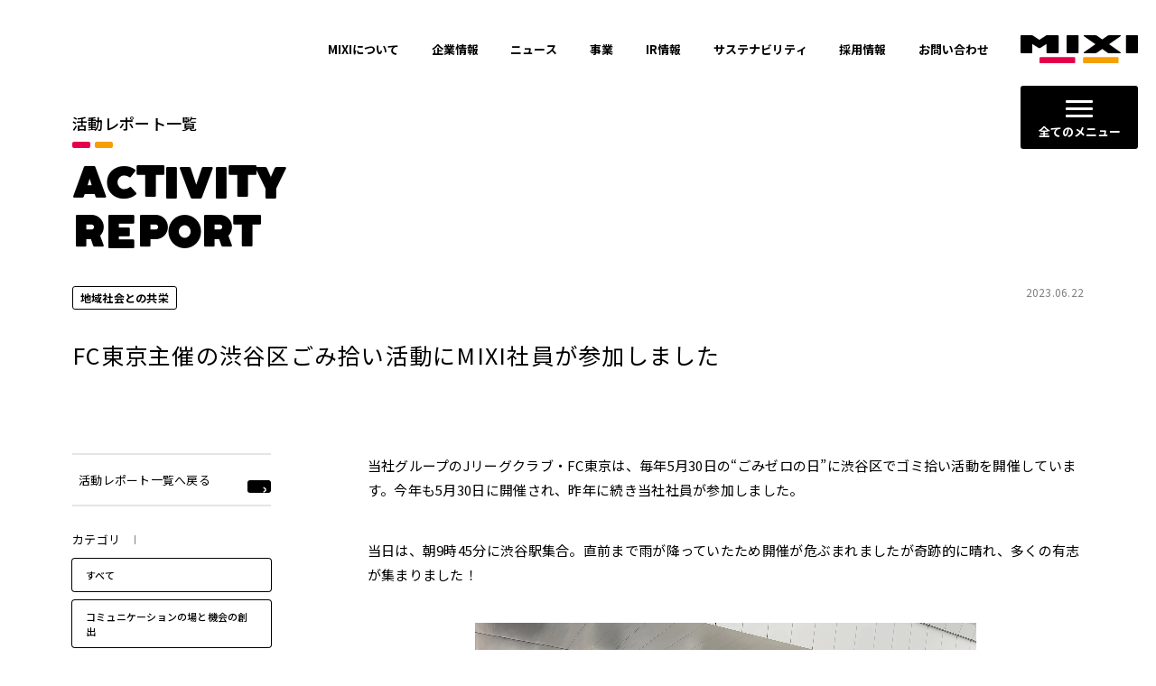

--- FILE ---
content_type: text/html; charset=UTF-8
request_url: https://mixi.co.jp/sustainability/report/2023/0622/21979/
body_size: 112351
content:

<!DOCTYPE html>
<html lang="ja">

<head>
  <meta charset="UTF-8">
  <meta http-equiv="X-UA-Compatible" content="IE=edge">
  <meta name="viewport" content="width=device-width, initial-scale=1.0">
  <meta name="format-detection" content="telephone=no">
  <link rel="shortcut icon" href="/app/themes/mixi/assets/img/favicon.ico">
  <link rel="apple-touch-icon" href="/app/themes/mixi/assets/img/apple-touch-icon.png.webp">
  <link rel="icon" type="image/png" href="/app/themes/mixi/assets/img/android-chrome-192x192.png.webp">
      <script src="/app/themes/mixi/assets/js/main.bundle.js" defer></script>
    <link rel="stylesheet" href="/app/themes/mixi/assets/css/app.css">
    <script src="/app/themes/mixi/assets/js/jquery.min.js"></script>
      <link rel="stylesheet" href="/wp/wp-includes/css/dist/block-library/style.min.css">
      <meta name='robots' content='index, follow, max-image-preview:large, max-snippet:-1, max-video-preview:-1' />

	<title>FC東京主催の渋谷区ごみ拾い活動にMIXI社員が参加しました￼ | 株式会社MIXI</title>
	<meta name="description" content="当社グループのJリーグクラブ・FC東京は、毎年5月30日の“ごみゼロの日”に渋谷区でゴミ拾い活動を開催しています。今年も5月30日に開催され、昨年に続き当社社員 …" />
	<link rel="canonical" href="https://mixi.co.jp/sustainability/report/2023/0622/21979/" />
	<meta property="og:locale" content="ja_JP" />
	<meta property="og:type" content="article" />
	<meta property="og:title" content="FC東京主催の渋谷区ごみ拾い活動にMIXI社員が参加しました￼ | 株式会社MIXI" />
	<meta property="og:description" content="当社グループのJリーグクラブ・FC東京は、毎年5月30日の“ごみゼロの日”に渋谷区でゴミ拾い活動を開催しています。今年も5月30日に開催され、昨年に続き当社社員 …" />
	<meta property="og:url" content="https://mixi.co.jp/sustainability/report/2023/0622/21979/" />
	<meta property="og:site_name" content="株式会社MIXI" />
	<meta property="article:modified_time" content="2023-06-22T03:14:47+00:00" />
	<meta property="og:image" content="https://mixi.co.jp/app/uploads/2023/06/21143150/20230531_06-1024x682.jpg" />
	<meta property="og:image:width" content="2000" />
	<meta property="og:image:height" content="1333" />
	<meta property="og:image:type" content="image/jpeg" />
	<meta name="twitter:card" content="summary_large_image" />
	<meta name="twitter:label1" content="推定読み取り時間" />
	<meta name="twitter:data1" content="2分" />
	<script type="application/ld+json" class="yoast-schema-graph">{"@context":"https://schema.org","@graph":[{"@type":"WebPage","@id":"https://mixi.co.jp/sustainability/report/2023/0622/21979/","url":"https://mixi.co.jp/sustainability/report/2023/0622/21979/","name":"FC東京主催の渋谷区ごみ拾い活動にMIXI社員が参加しました￼ | 株式会社MIXI","isPartOf":{"@id":"https://mixi.co.jp#website"},"primaryImageOfPage":{"@id":"https://mixi.co.jp/sustainability/report/2023/0622/21979/#primaryimage"},"image":{"@id":"https://mixi.co.jp/sustainability/report/2023/0622/21979/#primaryimage"},"thumbnailUrl":"https://mixi.co.jp/app/uploads/2023/06/21143150/20230531_06.jpg","datePublished":"2023-06-22T03:14:45+00:00","dateModified":"2023-06-22T03:14:47+00:00","description":"当社グループのJリーグクラブ・FC東京は、毎年5月30日の“ごみゼロの日”に渋谷区でゴミ拾い活動を開催しています。今年も5月30日に開催され、昨年に続き当社社員 …","breadcrumb":{"@id":"https://mixi.co.jp/sustainability/report/2023/0622/21979/#breadcrumb"},"inLanguage":"ja","potentialAction":[{"@type":"ReadAction","target":["https://mixi.co.jp/sustainability/report/2023/0622/21979/"]}]},{"@type":"ImageObject","inLanguage":"ja","@id":"https://mixi.co.jp/sustainability/report/2023/0622/21979/#primaryimage","url":"https://mixi.co.jp/app/uploads/2023/06/21143150/20230531_06.jpg","contentUrl":"https://mixi.co.jp/app/uploads/2023/06/21143150/20230531_06.jpg","width":2000,"height":1333},{"@type":"BreadcrumbList","@id":"https://mixi.co.jp/sustainability/report/2023/0622/21979/#breadcrumb","itemListElement":[{"@type":"ListItem","position":1,"name":"Home","item":"https://mixi.co.jp/"},{"@type":"ListItem","position":2,"name":"活動レポート","item":"https://stg.mixi.co.jp/sustainability/report/"},{"@type":"ListItem","position":3,"name":"FC東京主催の渋谷区ごみ拾い活動にMIXI社員が参加しました￼"}]},{"@type":"WebSite","@id":"https://mixi.co.jp#website","url":"https://mixi.co.jp","name":"株式会社MIXI","description":"","potentialAction":[{"@type":"SearchAction","target":{"@type":"EntryPoint","urlTemplate":"https://mixi.co.jp?s={search_term_string}"},"query-input":"required name=search_term_string"}],"inLanguage":"ja"}]}</script>


<link rel='stylesheet' id='snow-monkey-editor@fallback-css' href='https://mixi.co.jp/app/plugins/snow-monkey-editor/dist/css/fallback.css' type='text/css' media='all' />
<style id='classic-theme-styles-inline-css' type='text/css'>
/*! This file is auto-generated */
.wp-block-button__link{color:#fff;background-color:#32373c;border-radius:9999px;box-shadow:none;text-decoration:none;padding:calc(.667em + 2px) calc(1.333em + 2px);font-size:1.125em}.wp-block-file__button{background:#32373c;color:#fff;text-decoration:none}
</style>
<style id='global-styles-inline-css' type='text/css'>
body{--wp--preset--color--black: #000000;--wp--preset--color--cyan-bluish-gray: #abb8c3;--wp--preset--color--white: #ffffff;--wp--preset--color--pale-pink: #f78da7;--wp--preset--color--vivid-red: #cf2e2e;--wp--preset--color--luminous-vivid-orange: #ff6900;--wp--preset--color--luminous-vivid-amber: #fcb900;--wp--preset--color--light-green-cyan: #7bdcb5;--wp--preset--color--vivid-green-cyan: #00d084;--wp--preset--color--pale-cyan-blue: #8ed1fc;--wp--preset--color--vivid-cyan-blue: #0693e3;--wp--preset--color--vivid-purple: #9b51e0;--wp--preset--gradient--vivid-cyan-blue-to-vivid-purple: linear-gradient(135deg,rgba(6,147,227,1) 0%,rgb(155,81,224) 100%);--wp--preset--gradient--light-green-cyan-to-vivid-green-cyan: linear-gradient(135deg,rgb(122,220,180) 0%,rgb(0,208,130) 100%);--wp--preset--gradient--luminous-vivid-amber-to-luminous-vivid-orange: linear-gradient(135deg,rgba(252,185,0,1) 0%,rgba(255,105,0,1) 100%);--wp--preset--gradient--luminous-vivid-orange-to-vivid-red: linear-gradient(135deg,rgba(255,105,0,1) 0%,rgb(207,46,46) 100%);--wp--preset--gradient--very-light-gray-to-cyan-bluish-gray: linear-gradient(135deg,rgb(238,238,238) 0%,rgb(169,184,195) 100%);--wp--preset--gradient--cool-to-warm-spectrum: linear-gradient(135deg,rgb(74,234,220) 0%,rgb(151,120,209) 20%,rgb(207,42,186) 40%,rgb(238,44,130) 60%,rgb(251,105,98) 80%,rgb(254,248,76) 100%);--wp--preset--gradient--blush-light-purple: linear-gradient(135deg,rgb(255,206,236) 0%,rgb(152,150,240) 100%);--wp--preset--gradient--blush-bordeaux: linear-gradient(135deg,rgb(254,205,165) 0%,rgb(254,45,45) 50%,rgb(107,0,62) 100%);--wp--preset--gradient--luminous-dusk: linear-gradient(135deg,rgb(255,203,112) 0%,rgb(199,81,192) 50%,rgb(65,88,208) 100%);--wp--preset--gradient--pale-ocean: linear-gradient(135deg,rgb(255,245,203) 0%,rgb(182,227,212) 50%,rgb(51,167,181) 100%);--wp--preset--gradient--electric-grass: linear-gradient(135deg,rgb(202,248,128) 0%,rgb(113,206,126) 100%);--wp--preset--gradient--midnight: linear-gradient(135deg,rgb(2,3,129) 0%,rgb(40,116,252) 100%);--wp--preset--font-size--small: 13px;--wp--preset--font-size--medium: 20px;--wp--preset--font-size--large: 36px;--wp--preset--font-size--x-large: 42px;--wp--preset--spacing--20: 0.44rem;--wp--preset--spacing--30: 0.67rem;--wp--preset--spacing--40: 1rem;--wp--preset--spacing--50: 1.5rem;--wp--preset--spacing--60: 2.25rem;--wp--preset--spacing--70: 3.38rem;--wp--preset--spacing--80: 5.06rem;--wp--preset--shadow--natural: 6px 6px 9px rgba(0, 0, 0, 0.2);--wp--preset--shadow--deep: 12px 12px 50px rgba(0, 0, 0, 0.4);--wp--preset--shadow--sharp: 6px 6px 0px rgba(0, 0, 0, 0.2);--wp--preset--shadow--outlined: 6px 6px 0px -3px rgba(255, 255, 255, 1), 6px 6px rgba(0, 0, 0, 1);--wp--preset--shadow--crisp: 6px 6px 0px rgba(0, 0, 0, 1);}:where(.is-layout-flex){gap: 0.5em;}:where(.is-layout-grid){gap: 0.5em;}body .is-layout-flow > .alignleft{float: left;margin-inline-start: 0;margin-inline-end: 2em;}body .is-layout-flow > .alignright{float: right;margin-inline-start: 2em;margin-inline-end: 0;}body .is-layout-flow > .aligncenter{margin-left: auto !important;margin-right: auto !important;}body .is-layout-constrained > .alignleft{float: left;margin-inline-start: 0;margin-inline-end: 2em;}body .is-layout-constrained > .alignright{float: right;margin-inline-start: 2em;margin-inline-end: 0;}body .is-layout-constrained > .aligncenter{margin-left: auto !important;margin-right: auto !important;}body .is-layout-constrained > :where(:not(.alignleft):not(.alignright):not(.alignfull)){max-width: var(--wp--style--global--content-size);margin-left: auto !important;margin-right: auto !important;}body .is-layout-constrained > .alignwide{max-width: var(--wp--style--global--wide-size);}body .is-layout-flex{display: flex;}body .is-layout-flex{flex-wrap: wrap;align-items: center;}body .is-layout-flex > *{margin: 0;}body .is-layout-grid{display: grid;}body .is-layout-grid > *{margin: 0;}:where(.wp-block-columns.is-layout-flex){gap: 2em;}:where(.wp-block-columns.is-layout-grid){gap: 2em;}:where(.wp-block-post-template.is-layout-flex){gap: 1.25em;}:where(.wp-block-post-template.is-layout-grid){gap: 1.25em;}.has-black-color{color: var(--wp--preset--color--black) !important;}.has-cyan-bluish-gray-color{color: var(--wp--preset--color--cyan-bluish-gray) !important;}.has-white-color{color: var(--wp--preset--color--white) !important;}.has-pale-pink-color{color: var(--wp--preset--color--pale-pink) !important;}.has-vivid-red-color{color: var(--wp--preset--color--vivid-red) !important;}.has-luminous-vivid-orange-color{color: var(--wp--preset--color--luminous-vivid-orange) !important;}.has-luminous-vivid-amber-color{color: var(--wp--preset--color--luminous-vivid-amber) !important;}.has-light-green-cyan-color{color: var(--wp--preset--color--light-green-cyan) !important;}.has-vivid-green-cyan-color{color: var(--wp--preset--color--vivid-green-cyan) !important;}.has-pale-cyan-blue-color{color: var(--wp--preset--color--pale-cyan-blue) !important;}.has-vivid-cyan-blue-color{color: var(--wp--preset--color--vivid-cyan-blue) !important;}.has-vivid-purple-color{color: var(--wp--preset--color--vivid-purple) !important;}.has-black-background-color{background-color: var(--wp--preset--color--black) !important;}.has-cyan-bluish-gray-background-color{background-color: var(--wp--preset--color--cyan-bluish-gray) !important;}.has-white-background-color{background-color: var(--wp--preset--color--white) !important;}.has-pale-pink-background-color{background-color: var(--wp--preset--color--pale-pink) !important;}.has-vivid-red-background-color{background-color: var(--wp--preset--color--vivid-red) !important;}.has-luminous-vivid-orange-background-color{background-color: var(--wp--preset--color--luminous-vivid-orange) !important;}.has-luminous-vivid-amber-background-color{background-color: var(--wp--preset--color--luminous-vivid-amber) !important;}.has-light-green-cyan-background-color{background-color: var(--wp--preset--color--light-green-cyan) !important;}.has-vivid-green-cyan-background-color{background-color: var(--wp--preset--color--vivid-green-cyan) !important;}.has-pale-cyan-blue-background-color{background-color: var(--wp--preset--color--pale-cyan-blue) !important;}.has-vivid-cyan-blue-background-color{background-color: var(--wp--preset--color--vivid-cyan-blue) !important;}.has-vivid-purple-background-color{background-color: var(--wp--preset--color--vivid-purple) !important;}.has-black-border-color{border-color: var(--wp--preset--color--black) !important;}.has-cyan-bluish-gray-border-color{border-color: var(--wp--preset--color--cyan-bluish-gray) !important;}.has-white-border-color{border-color: var(--wp--preset--color--white) !important;}.has-pale-pink-border-color{border-color: var(--wp--preset--color--pale-pink) !important;}.has-vivid-red-border-color{border-color: var(--wp--preset--color--vivid-red) !important;}.has-luminous-vivid-orange-border-color{border-color: var(--wp--preset--color--luminous-vivid-orange) !important;}.has-luminous-vivid-amber-border-color{border-color: var(--wp--preset--color--luminous-vivid-amber) !important;}.has-light-green-cyan-border-color{border-color: var(--wp--preset--color--light-green-cyan) !important;}.has-vivid-green-cyan-border-color{border-color: var(--wp--preset--color--vivid-green-cyan) !important;}.has-pale-cyan-blue-border-color{border-color: var(--wp--preset--color--pale-cyan-blue) !important;}.has-vivid-cyan-blue-border-color{border-color: var(--wp--preset--color--vivid-cyan-blue) !important;}.has-vivid-purple-border-color{border-color: var(--wp--preset--color--vivid-purple) !important;}.has-vivid-cyan-blue-to-vivid-purple-gradient-background{background: var(--wp--preset--gradient--vivid-cyan-blue-to-vivid-purple) !important;}.has-light-green-cyan-to-vivid-green-cyan-gradient-background{background: var(--wp--preset--gradient--light-green-cyan-to-vivid-green-cyan) !important;}.has-luminous-vivid-amber-to-luminous-vivid-orange-gradient-background{background: var(--wp--preset--gradient--luminous-vivid-amber-to-luminous-vivid-orange) !important;}.has-luminous-vivid-orange-to-vivid-red-gradient-background{background: var(--wp--preset--gradient--luminous-vivid-orange-to-vivid-red) !important;}.has-very-light-gray-to-cyan-bluish-gray-gradient-background{background: var(--wp--preset--gradient--very-light-gray-to-cyan-bluish-gray) !important;}.has-cool-to-warm-spectrum-gradient-background{background: var(--wp--preset--gradient--cool-to-warm-spectrum) !important;}.has-blush-light-purple-gradient-background{background: var(--wp--preset--gradient--blush-light-purple) !important;}.has-blush-bordeaux-gradient-background{background: var(--wp--preset--gradient--blush-bordeaux) !important;}.has-luminous-dusk-gradient-background{background: var(--wp--preset--gradient--luminous-dusk) !important;}.has-pale-ocean-gradient-background{background: var(--wp--preset--gradient--pale-ocean) !important;}.has-electric-grass-gradient-background{background: var(--wp--preset--gradient--electric-grass) !important;}.has-midnight-gradient-background{background: var(--wp--preset--gradient--midnight) !important;}.has-small-font-size{font-size: var(--wp--preset--font-size--small) !important;}.has-medium-font-size{font-size: var(--wp--preset--font-size--medium) !important;}.has-large-font-size{font-size: var(--wp--preset--font-size--large) !important;}.has-x-large-font-size{font-size: var(--wp--preset--font-size--x-large) !important;}
.wp-block-navigation a:where(:not(.wp-element-button)){color: inherit;}
:where(.wp-block-post-template.is-layout-flex){gap: 1.25em;}:where(.wp-block-post-template.is-layout-grid){gap: 1.25em;}
:where(.wp-block-columns.is-layout-flex){gap: 2em;}:where(.wp-block-columns.is-layout-grid){gap: 2em;}
.wp-block-pullquote{font-size: 1.5em;line-height: 1.6;}
</style>
<link rel='stylesheet' id='snow-monkey-editor-css' href='https://mixi.co.jp/app/plugins/snow-monkey-editor/dist/css/app.css' type='text/css' media='all' />
<script type="text/javascript" src="https://mixi.co.jp/app/plugins/snow-monkey-editor/dist/js/app.js" id="snow-monkey-editor-js" defer="defer" data-wp-strategy="defer"></script>
<link rel='shortlink' href='https://mixi.co.jp/?p=21979' />
  <!-- Google Tag Manager -->
  <script>
    (function(w, d, s, l, i) {
      w[l] = w[l] || [];
      w[l].push({
        'gtm.start': new Date().getTime(),
        event: 'gtm.js'
      });
      var f = d.getElementsByTagName(s)[0],
        j = d.createElement(s),
        dl = l != 'dataLayer' ? '&l=' + l : '';
      j.async = true;
      j.src =
        'https://www.googletagmanager.com/gtm.js?id=' + i + dl;
      f.parentNode.insertBefore(j, f);
    })(window, document, 'script', 'dataLayer', 'GTM-56FGXX6');
  </script>
  <!-- End Google Tag Manager -->
  </head>

<body class=" u-hasSpFixedBtmLink u-noLanguage">
    <!-- Google Tag Manager (noscript) -->
  <noscript><iframe src="https://www.googletagmanager.com/ns.html?id=GTM-56FGXX6" height="0" width="0" style="display:none;visibility:hidden"></iframe></noscript>
  <!-- End Google Tag Manager (noscript) -->

      <div class="wrapper">
      
<header class="c-header">
  <div class="c-header__float">
    <div class="c-header__logo">
      <a href="/" class="c-header__logo--inner">
        <img class="c-header__logo--img" src="/app/themes/mixi/assets/img/logo-main.svg" alt="株式会社MIXI">
      </a>
    </div>
    <button class="c-header__hamburgerMenuBtn" id="btnMenu">
      <span class="c-header__hamburgerMenuBtn--barListWrap">
        <span class="c-header__hamburgerMenuBtn--barList">
          <span class="c-header__hamburgerMenuBtn--bar"></span>
          <span class="c-header__hamburgerMenuBtn--bar"></span>
          <span class="c-header__hamburgerMenuBtn--bar"></span>
        </span>
      </span>
      <span class="c-header__hamburgerMenuBtn--text" id="textMenu"
        data-setted-lang="ja"
        data-default-text="全てのメニュー"
        data-changed-text="メニューを閉じる"
        data-default-text-sp="メニュー"
        data-changed-text-sp="閉じる">
        全てのメニュー      </span>
    </button>
  </div>

  <nav class="c-header__globalNavi" id="globalNavi">
    <ul class="c-header__globalNavi--list">
                            <li class="c-header__globalNavi--item">
          <a class="c-header__globalNavi--itemInner" href="/about/"  >
            MIXIについて          </a>
        </li>
                      <li class="c-header__globalNavi--item">
          <button class="c-header__globalNavi--itemInner"   data-navi="company">
            企業情報          </button>
        </li>
                      <li class="c-header__globalNavi--item">
          <button class="c-header__globalNavi--itemInner"   data-navi="news">
            ニュース          </button>
        </li>
                      <li class="c-header__globalNavi--item">
          <button class="c-header__globalNavi--itemInner"   data-navi="business">
            事業          </button>
        </li>
                      <li class="c-header__globalNavi--item">
          <button class="c-header__globalNavi--itemInner"   data-navi="ir">
            IR情報          </button>
        </li>
                      <li class="c-header__globalNavi--item">
          <button class="c-header__globalNavi--itemInner"   data-navi="sustainability">
            サステナビリティ          </button>
        </li>
                      <li class="c-header__globalNavi--item">
          <a class="c-header__globalNavi--itemInner" href="https://mixigroup-recruit.mixi.co.jp/" target="_blank" >
            採用情報          </a>
        </li>
                      <li class="c-header__globalNavi--item">
          <a class="c-header__globalNavi--itemInner" href="/inquiry/"  >
            お問い合わせ          </a>
        </li>
          </ul>
  </nav>

  <div class="c-megaMenu" id="megaMenu">
  <div class="c-megaMenu__layer" id="megaMenuLayer"></div>
  <div class="c-megaMenu__wrap" id="megaMenuWrap">


    <div class="c-megaMenuItem" data-navi="company">
  <div class="c-megaMenuItem__inner">
    <div class="c-megaMenuItem__head">
      <a class="c-megaMenuItem__head--inner" href="/company/">
        <figure class="c-megaMenuItem__head--imgWrap">
          <img class="c-megaMenuItem__head--img" src="/app/themes/mixi/assets/img/thumb-header_company.jpg.webp" alt="company-thumbnail">
        </figure>
        <div class="c-megaMenuItem__head--title">
                      <span class="c-megaMenuItem__head--titleJa">企業情報</span>
                    <span class="c-megaMenuItem__head--titleEn">COMPANY</span>
        </div>
        <span class="c-btnArrow  u-black u-normal  ">
  <span class="c-btnArrow__inner"></span>
</span>      </a>
    </div>
    <ul class="c-megaMenuItem__list">
                      

<li  class="c-simpleLink    u-hFull  u-iconSizeMini" >
  <a class="c-simpleLink__inner" href="/company/profile/" >
    <span class="c-simpleLink__text">会社概要・アクセス</span>
    <span class="c-btnArrow  u-black u-mini  ">
  <span class="c-btnArrow__inner"></span>
</span>  </a>
</li>                      

<li  class="c-simpleLink    u-hFull  u-iconSizeMini" >
  <a class="c-simpleLink__inner" href="/company/officer/" >
    <span class="c-simpleLink__text">役員紹介</span>
    <span class="c-btnArrow  u-black u-mini  ">
  <span class="c-btnArrow__inner"></span>
</span>  </a>
</li>                      

<li  class="c-simpleLink    u-hFull  u-iconSizeMini" >
  <a class="c-simpleLink__inner" href="/company/group/" >
    <span class="c-simpleLink__text">グループ会社一覧</span>
    <span class="c-btnArrow  u-black u-mini  ">
  <span class="c-btnArrow__inner"></span>
</span>  </a>
</li>                      

<li  class="c-simpleLink    u-hFull  u-iconSizeMini" >
  <a class="c-simpleLink__inner" href="/company/history/" >
    <span class="c-simpleLink__text">沿革</span>
    <span class="c-btnArrow  u-black u-mini  ">
  <span class="c-btnArrow__inner"></span>
</span>  </a>
</li>          </ul>
  </div>
</div>
          <div class="c-megaMenuItem" data-navi="news">
  <div class="c-megaMenuItem__inner">
    <div class="c-megaMenuItem__head">
      <a class="c-megaMenuItem__head--inner" href="/news/">
        <figure class="c-megaMenuItem__head--imgWrap">
          <img class="c-megaMenuItem__head--img" src="/app/themes/mixi/assets/img/thumb-header_news.jpg.webp" alt="news-thumbnail">
        </figure>
        <div class="c-megaMenuItem__head--title">
                      <span class="c-megaMenuItem__head--titleJa">ニュース</span>
                    <span class="c-megaMenuItem__head--titleEn">NEWS</span>
        </div>
        <span class="c-btnArrow  u-black u-normal  ">
  <span class="c-btnArrow__inner"></span>
</span>      </a>
    </div>
    <ul class="c-megaMenuItem__list">
                      

<li  class="c-simpleLink    u-hFull  u-iconSizeMini" >
  <a class="c-simpleLink__inner" href="/news/?news_category%5B%5D=press-release" >
    <span class="c-simpleLink__text">プレスリリース</span>
    <span class="c-btnArrow  u-black u-mini  ">
  <span class="c-btnArrow__inner"></span>
</span>  </a>
</li>                      

<li  class="c-simpleLink    u-hFull  u-iconSizeMini" >
  <a class="c-simpleLink__inner" href="/news/?news_category%5B%5D=information" >
    <span class="c-simpleLink__text">お知らせ</span>
    <span class="c-btnArrow  u-black u-mini  ">
  <span class="c-btnArrow__inner"></span>
</span>  </a>
</li>                      

<li  class="c-simpleLink    u-hFull  u-iconSizeMini" >
  <a class="c-simpleLink__inner" href="/news/?news_category%5B%5D=service" >
    <span class="c-simpleLink__text">サービスニュース</span>
    <span class="c-btnArrow  u-black u-mini  ">
  <span class="c-btnArrow__inner"></span>
</span>  </a>
</li>          </ul>
  </div>
</div>    
    

    <div class="c-megaMenuItem" data-navi="business">
  <div class="c-megaMenuItem__inner">
    <div class="c-megaMenuItem__head">
      <a class="c-megaMenuItem__head--inner" href="/business/">
        <figure class="c-megaMenuItem__head--imgWrap">
          <img class="c-megaMenuItem__head--img" src="/app/themes/mixi/assets/img/thumb-header_business.jpg.webp" alt="business-thumbnail">
        </figure>
        <div class="c-megaMenuItem__head--title">
                      <span class="c-megaMenuItem__head--titleJa">事業</span>
                    <span class="c-megaMenuItem__head--titleEn">BUSINESS</span>
        </div>
        <span class="c-btnArrow  u-black u-normal  ">
  <span class="c-btnArrow__inner"></span>
</span>      </a>
    </div>
    <ul class="c-megaMenuItem__list">
                      

<li  class="c-simpleLink    u-hFull  u-iconSizeMini" >
  <a class="c-simpleLink__inner" href="/business/sports/" >
    <span class="c-simpleLink__text">スポーツ</span>
    <span class="c-btnArrow  u-black u-mini  ">
  <span class="c-btnArrow__inner"></span>
</span>  </a>
</li>                      

<li  class="c-simpleLink    u-hFull  u-iconSizeMini" >
  <a class="c-simpleLink__inner" href="/business/lifestyle/" >
    <span class="c-simpleLink__text">ライフスタイル</span>
    <span class="c-btnArrow  u-black u-mini  ">
  <span class="c-btnArrow__inner"></span>
</span>  </a>
</li>                      

<li  class="c-simpleLink    u-hFull  u-iconSizeMini" >
  <a class="c-simpleLink__inner" href="/business/digital/" >
    <span class="c-simpleLink__text">デジタルエンターテインメント</span>
    <span class="c-btnArrow  u-black u-mini  ">
  <span class="c-btnArrow__inner"></span>
</span>  </a>
</li>                      

<li  class="c-simpleLink    u-hFull  u-iconSizeMini" >
  <a class="c-simpleLink__inner" href="https://invest.mixi.co.jp/" target="_blank">
    <span class="c-simpleLink__text">投資</span>
    <span class="c-btnArrow  u-black u-mini u-blank ">
  <span class="c-btnArrow__inner"></span>
</span>  </a>
</li>                      

<li  class="c-simpleLink    u-hFull  u-iconSizeMini" >
  <a class="c-simpleLink__inner" href="/business/other/" >
    <span class="c-simpleLink__text">その他</span>
    <span class="c-btnArrow  u-black u-mini  ">
  <span class="c-btnArrow__inner"></span>
</span>  </a>
</li>          </ul>
  </div>
</div>
    <div class="c-megaMenuItem" data-navi="ir">
  <div class="c-megaMenuItem__inner">
    <div class="c-megaMenuItem__head">
      <a class="c-megaMenuItem__head--inner" href="/ir/">
        <figure class="c-megaMenuItem__head--imgWrap">
          <img class="c-megaMenuItem__head--img" src="/app/themes/mixi/assets/img/thumb-header_ir.jpg.webp" alt="ir-thumbnail">
        </figure>
        <div class="c-megaMenuItem__head--title">
                      <span class="c-megaMenuItem__head--titleJa">IR・投資家情報</span>
                    <span class="c-megaMenuItem__head--titleEn">INVESTOR RELATIONS</span>
        </div>
        <span class="c-btnArrow  u-black u-normal  ">
  <span class="c-btnArrow__inner"></span>
</span>      </a>
    </div>
    <ul class="c-megaMenuItem__list">
                      

<li  class="c-simpleLink    u-hFull  u-iconSizeMini" >
  <a class="c-simpleLink__inner" href="/ir/message/" >
    <span class="c-simpleLink__text">トップメッセージ</span>
    <span class="c-btnArrow  u-black u-mini  ">
  <span class="c-btnArrow__inner"></span>
</span>  </a>
</li>                      

<li  class="c-simpleLink    u-hFull  u-iconSizeMini" >
  <a class="c-simpleLink__inner" href="/ir/individual/" >
    <span class="c-simpleLink__text">個人投資家の皆さまへ</span>
    <span class="c-btnArrow  u-black u-mini  ">
  <span class="c-btnArrow__inner"></span>
</span>  </a>
</li>                      

<li  class="c-simpleLink    u-hFull  u-iconSizeMini" >
  <a class="c-simpleLink__inner" href="/ir/news/" >
    <span class="c-simpleLink__text">IRニュース</span>
    <span class="c-btnArrow  u-black u-mini  ">
  <span class="c-btnArrow__inner"></span>
</span>  </a>
</li>                      

<li  class="c-simpleLink    u-hFull  u-iconSizeMini" >
  <a class="c-simpleLink__inner" href="/ir/finance/highlight/" >
    <span class="c-simpleLink__text">財務ハイライト</span>
    <span class="c-btnArrow  u-black u-mini  ">
  <span class="c-btnArrow__inner"></span>
</span>  </a>
</li>                      

<li  class="c-simpleLink    u-hFull  u-iconSizeMini" >
  <a class="c-simpleLink__inner" href="/ir/docs/" >
    <span class="c-simpleLink__text">IR関連資料</span>
    <span class="c-btnArrow  u-black u-mini  ">
  <span class="c-btnArrow__inner"></span>
</span>  </a>
</li>                      

<li  class="c-simpleLink    u-hFull  u-iconSizeMini" >
  <a class="c-simpleLink__inner" href="/sustainability/governance/overview/" >
    <span class="c-simpleLink__text">コーポレートガバナンス</span>
    <span class="c-btnArrow  u-black u-mini  ">
  <span class="c-btnArrow__inner"></span>
</span>  </a>
</li>                      

<li  class="c-simpleLink    u-hFull  u-iconSizeMini" >
  <a class="c-simpleLink__inner" href="/ir/calendar/" >
    <span class="c-simpleLink__text">IRカレンダー</span>
    <span class="c-btnArrow  u-black u-mini  ">
  <span class="c-btnArrow__inner"></span>
</span>  </a>
</li>                      

<li  class="c-simpleLink    u-hFull  u-iconSizeMini" >
  <a class="c-simpleLink__inner" href="/ir/stock/" >
    <span class="c-simpleLink__text">株主・株式情報</span>
    <span class="c-btnArrow  u-black u-mini  ">
  <span class="c-btnArrow__inner"></span>
</span>  </a>
</li>                      

<li  class="c-simpleLink    u-hFull  u-iconSizeMini" >
  <a class="c-simpleLink__inner" href="/ir/price/" >
    <span class="c-simpleLink__text">株価情報</span>
    <span class="c-btnArrow  u-black u-mini  ">
  <span class="c-btnArrow__inner"></span>
</span>  </a>
</li>                      

<li  class="c-simpleLink    u-hFull  u-iconSizeMini" >
  <a class="c-simpleLink__inner" href="/ir/faq/" >
    <span class="c-simpleLink__text">よくあるご質問</span>
    <span class="c-btnArrow  u-black u-mini  ">
  <span class="c-btnArrow__inner"></span>
</span>  </a>
</li>                      

<li  class="c-simpleLink    u-hFull  u-iconSizeMini" >
  <a class="c-simpleLink__inner" href="https://www.magicalir.net/2121/irmail/" >
    <span class="c-simpleLink__text">IRニュースメール登録</span>
    <span class="c-btnArrow  u-black u-mini  ">
  <span class="c-btnArrow__inner"></span>
</span>  </a>
</li>          </ul>
  </div>
</div>
        <div class="c-megaMenuItem" data-navi="sustainability">
  <div class="c-megaMenuItem__inner">
    <div class="c-megaMenuItem__head">
      <a class="c-megaMenuItem__head--inner" href="/sustainability/">
        <figure class="c-megaMenuItem__head--imgWrap">
          <img class="c-megaMenuItem__head--img" src="/app/themes/mixi/assets/img/thumb-header_sustainability.jpg.webp" alt="sustainability-thumbnail">
        </figure>
        <div class="c-megaMenuItem__head--title">
                      <span class="c-megaMenuItem__head--titleJa">サステナビリティ</span>
                    <span class="c-megaMenuItem__head--titleEn">SUSTAINABILITY</span>
        </div>
        <span class="c-btnArrow  u-black u-normal  ">
  <span class="c-btnArrow__inner"></span>
</span>      </a>
    </div>
    <ul class="c-megaMenuItem__list">
                      

<li  class="c-simpleLink    u-hFull  u-iconSizeMini" >
  <a class="c-simpleLink__inner" href="/sustainability/sustainability_news/" >
    <span class="c-simpleLink__text">サステナビリティニュース一覧</span>
    <span class="c-btnArrow  u-black u-mini  ">
  <span class="c-btnArrow__inner"></span>
</span>  </a>
</li>                      

<li  class="c-simpleLink    u-hFull  u-iconSizeMini" >
  <a class="c-simpleLink__inner" href="/sustainability/report/" >
    <span class="c-simpleLink__text">活動レポート一覧</span>
    <span class="c-btnArrow  u-black u-mini  ">
  <span class="c-btnArrow__inner"></span>
</span>  </a>
</li>                      

<li  class="c-simpleLink    u-hFull  u-iconSizeMini" >
  <a class="c-simpleLink__inner" href="/sustainability/materiality/communication/" >
    <span class="c-simpleLink__text">コミュニケーションの場と機会の創出</span>
    <span class="c-btnArrow  u-black u-mini  ">
  <span class="c-btnArrow__inner"></span>
</span>  </a>
</li>                      

<li  class="c-simpleLink    u-hFull  u-iconSizeMini" >
  <a class="c-simpleLink__inner" href="/sustainability/materiality/innovation/" >
    <span class="c-simpleLink__text">イノベーションの促進</span>
    <span class="c-btnArrow  u-black u-mini  ">
  <span class="c-btnArrow__inner"></span>
</span>  </a>
</li>                      

<li  class="c-simpleLink    u-hFull  u-iconSizeMini" >
  <a class="c-simpleLink__inner" href="/sustainability/materiality/diversity/" >
    <span class="c-simpleLink__text">ダイバーシティ、エクイティ＆インクルージョン</span>
    <span class="c-btnArrow  u-black u-mini  ">
  <span class="c-btnArrow__inner"></span>
</span>  </a>
</li>                      

<li  class="c-simpleLink    u-hFull  u-iconSizeMini" >
  <a class="c-simpleLink__inner" href="/sustainability/materiality/localcommunities/" >
    <span class="c-simpleLink__text">地域社会との共栄</span>
    <span class="c-btnArrow  u-black u-mini  ">
  <span class="c-btnArrow__inner"></span>
</span>  </a>
</li>                      

<li  class="c-simpleLink    u-hFull  u-iconSizeMini" >
  <a class="c-simpleLink__inner" href="/sustainability/materiality/itservice/" >
    <span class="c-simpleLink__text">健全なITサービスの運営</span>
    <span class="c-btnArrow  u-black u-mini  ">
  <span class="c-btnArrow__inner"></span>
</span>  </a>
</li>                      

<li  class="c-simpleLink    u-hFull  u-iconSizeMini" >
  <a class="c-simpleLink__inner" href="/sustainability/materiality/event/" >
    <span class="c-simpleLink__text">安全・安心なスポーツ等イベントの運営</span>
    <span class="c-btnArrow  u-black u-mini  ">
  <span class="c-btnArrow__inner"></span>
</span>  </a>
</li>                      

<li  class="c-simpleLink    u-hFull  u-iconSizeMini" >
  <a class="c-simpleLink__inner" href="/sustainability/materiality/security/" >
    <span class="c-simpleLink__text">情報セキュリティとプライバシー</span>
    <span class="c-btnArrow  u-black u-mini  ">
  <span class="c-btnArrow__inner"></span>
</span>  </a>
</li>                      

<li  class="c-simpleLink    u-hFull  u-iconSizeMini" >
  <a class="c-simpleLink__inner" href="/sustainability/materiality/governance/" >
    <span class="c-simpleLink__text">ガバナンス強化</span>
    <span class="c-btnArrow  u-black u-mini  ">
  <span class="c-btnArrow__inner"></span>
</span>  </a>
</li>                      

<li  class="c-simpleLink    u-hFull  u-iconSizeMini" >
  <a class="c-simpleLink__inner" href="/sustainability/issue/environment/" >
    <span class="c-simpleLink__text">環境・TCFD等</span>
    <span class="c-btnArrow  u-black u-mini  ">
  <span class="c-btnArrow__inner"></span>
</span>  </a>
</li>                      

<li  class="c-simpleLink    u-hFull  u-iconSizeMini" >
  <a class="c-simpleLink__inner" href="/sustainability/materiality_sdgs/" >
    <span class="c-simpleLink__text">マテリアリティ詳細（評価指標・実績）</span>
    <span class="c-btnArrow  u-black u-mini  ">
  <span class="c-btnArrow__inner"></span>
</span>  </a>
</li>                      

<li  class="c-simpleLink    u-hFull  u-iconSizeMini" >
  <a class="c-simpleLink__inner" href="/sustainability/materiality_process/" >
    <span class="c-simpleLink__text">特定プロセスと重要度評価</span>
    <span class="c-btnArrow  u-black u-mini  ">
  <span class="c-btnArrow__inner"></span>
</span>  </a>
</li>                      

<li  class="c-simpleLink    u-hFull  u-iconSizeMini" >
  <a class="c-simpleLink__inner" href="/sustainability/nonfinancialdata/data/" >
    <span class="c-simpleLink__text">ESGデータ</span>
    <span class="c-btnArrow  u-black u-mini  ">
  <span class="c-btnArrow__inner"></span>
</span>  </a>
</li>                      

<li  class="c-simpleLink    u-hFull  u-iconSizeMini" >
  <a class="c-simpleLink__inner" href="/sustainability/recognition/" >
    <span class="c-simpleLink__text">外部評価・表彰/イニシアチブ</span>
    <span class="c-btnArrow  u-black u-mini  ">
  <span class="c-btnArrow__inner"></span>
</span>  </a>
</li>          </ul>
  </div>
</div>  </div>
</div>
  <div class="c-menu" id="menu">
  <div class="c-menu__innerWrap">
    <div class="c-menu__inner">
      <div class="c-menu__colWrap">
        <div class="c-menu__col u-leftArea">

                      
<div class="c-menuSlider">
  <div class="c-menuSlider__wrap js-menuSliderSwiper">
    <div class="c-menuSlider__inner">
      <div class="c-menuSlider__title">
                  <span class="c-menuSlider__title--ja">ピックアップ</span>
                <span class="c-menuSlider__title--en">PICKUP </span>
      </div>
              <div class="c-menuSlider__navi">
          <div class="c-menuSlider__navi--prev swiper-button-prev"></div>
          <div class="c-menuSlider__navi--next swiper-button-next"></div>
        </div>
          </div>
          <div class="c-menuSlider__list swiper-wrapper">
                  <div class="c-menuSlider__item swiper-slide">
            <a class="c-menuSlider__item--inner" href="https://mixi.co.jp/news/2025/1223/47527/" >
                              <img class="c-menuSlider__item--img" src="/app/uploads/2025/12/b2609c421d9cb59a5b26741f0e7bb015.png" alt="モンスト、｢大阪/東京モーターサイクルショー」とコラボ決定！描きおろしKVイラス…">
                          </a>
          </div>
                  <div class="c-menuSlider__item swiper-slide">
            <a class="c-menuSlider__item--inner" href="https://mixi.co.jp/news/2025/1222/47403/" >
                              <img class="c-menuSlider__item--img" src="/app/uploads/2025/12/KV01.png" alt="MIXI、メタバース空間でエンターテインメントとベッティングを融合した新サービス…">
                          </a>
          </div>
                  <div class="c-menuSlider__item swiper-slide">
            <a class="c-menuSlider__item--inner" href="https://mixi.co.jp/news/2025/1219/47441/" >
                              <img class="c-menuSlider__item--img" src="/app/uploads/2025/12/Post-disclosure_toolkit_-_Badge.png" alt="MIXI、CDP2025の「気候変動」分野で初の「B」スコアを獲得">
                          </a>
          </div>
                  <div class="c-menuSlider__item swiper-slide">
            <a class="c-menuSlider__item--inner" href="https://mixi.co.jp/news/2025/1219/47364/" >
                              <img class="c-menuSlider__item--img" src="/app/uploads/2025/12/KV-1.png" alt="『コトダマン』×TVアニメ『東京喰種トーキョーグール』初コラボを12月23日（火…">
                          </a>
          </div>
                  <div class="c-menuSlider__item swiper-slide">
            <a class="c-menuSlider__item--inner" href="https://mixi.co.jp/news/2025/1218/47345/" >
                              <img class="c-menuSlider__item--img" src="/app/uploads/2025/12/80479d28359b472966c172e9b8fda220.png" alt="モンストの“今年の軌跡”を振り返る年末特番を配信！「モンスト2025カウントダウ…">
                          </a>
          </div>
              </div>
      </div>
  <div class="c-menuSlider__btmLinkList js-slideLink">
          <div class="c-menuSlider__btmLinkItem">
        <a class="c-menuSlider__btmLinkItem--inner" href="https://mixi.co.jp/news/2025/1223/47527/" >
          <span class="c-menuSlider__btmLinkItem--title">モンスト、｢大阪/東京モーターサイクルショー」とコラボ決定！描きおろしKVイラス…</span>
          <span class="c-btnArrow  u-white u-normal  ">
  <span class="c-btnArrow__inner"></span>
</span>        </a>
      </div>
          <div class="c-menuSlider__btmLinkItem">
        <a class="c-menuSlider__btmLinkItem--inner" href="https://mixi.co.jp/news/2025/1222/47403/" >
          <span class="c-menuSlider__btmLinkItem--title">MIXI、メタバース空間でエンターテインメントとベッティングを融合した新サービス…</span>
          <span class="c-btnArrow  u-white u-normal  ">
  <span class="c-btnArrow__inner"></span>
</span>        </a>
      </div>
          <div class="c-menuSlider__btmLinkItem">
        <a class="c-menuSlider__btmLinkItem--inner" href="https://mixi.co.jp/news/2025/1219/47441/" >
          <span class="c-menuSlider__btmLinkItem--title">MIXI、CDP2025の「気候変動」分野で初の「B」スコアを獲得</span>
          <span class="c-btnArrow  u-white u-normal  ">
  <span class="c-btnArrow__inner"></span>
</span>        </a>
      </div>
          <div class="c-menuSlider__btmLinkItem">
        <a class="c-menuSlider__btmLinkItem--inner" href="https://mixi.co.jp/news/2025/1219/47364/" >
          <span class="c-menuSlider__btmLinkItem--title">『コトダマン』×TVアニメ『東京喰種トーキョーグール』初コラボを12月23日（火…</span>
          <span class="c-btnArrow  u-white u-normal  ">
  <span class="c-btnArrow__inner"></span>
</span>        </a>
      </div>
          <div class="c-menuSlider__btmLinkItem">
        <a class="c-menuSlider__btmLinkItem--inner" href="https://mixi.co.jp/news/2025/1218/47345/" >
          <span class="c-menuSlider__btmLinkItem--title">モンストの“今年の軌跡”を振り返る年末特番を配信！「モンスト2025カウントダウ…</span>
          <span class="c-btnArrow  u-white u-normal  ">
  <span class="c-btnArrow__inner"></span>
</span>        </a>
      </div>
      </div>
</div>                    <div class="c-menu__group u-inquiries">
            <div class="c-menuGroupTitle">
      <div class="c-menuGroupTitle__imgWrap">
      <img class="c-menuGroupTitle__img" src="/app/themes/mixi/assets/img/thumb-megamenu_contact.jpg.webp" alt="INQUIRIES">
    </div>
    <div class="c-menuGroupTitle__textWrap">
          <span class="c-menuGroupTitle__textJa">お問い合わせ</span>
        <span class="c-menuGroupTitle__textEn">INQUIRIES</span>
  </div>
</div>            <div class="c-menu__groupList">
              <div class="c-menuAccordionItem">
  <details class="c-menuAccordionItem__inner js-pcOpen">
    <summary class="c-menuAccordionItem__titleWrap">
      <span class="c-menuAccordionItem__title">
        <span class="c-menuAccordionItem__title--text">お問い合わせトップ</span>
        <span class="c-menuAccordionItem__title--icon"></span>
      </span>
              <a href="/inquiry/" class="c-menuAccordionItem__titleLink">
          <span class="c-menuAccordionItem__titleLink--text">お問い合わせトップ</span>
          <span class="c-btnArrow  u-white u-mini  ">
  <span class="c-btnArrow__inner"></span>
</span>        </a>
          </summary>
    <div class="c-menuAccordionItem__content">
      <ul class="c-menuAccordionItem__list">
                            <li class="c-menuAccordionItem__item">
            <a href="/inquiry/company/" class="c-menuAccordionItem__item--inner" >
              <span class="c-menuAccordionItem__item--text">公共機関・企業からのお問い合わせ</span>
              <span class="c-btnArrow  u-white u-mini  ">
  <span class="c-btnArrow__inner"></span>
</span>            </a>
          </li>
                            <li class="c-menuAccordionItem__item">
            <a href="/inquiry/sale/" class="c-menuAccordionItem__item--inner" >
              <span class="c-menuAccordionItem__item--text">資本提携・M&Aに関するお問い合わせ</span>
              <span class="c-btnArrow  u-white u-mini  ">
  <span class="c-btnArrow__inner"></span>
</span>            </a>
          </li>
                            <li class="c-menuAccordionItem__item">
            <a href="/inquiry/press/" class="c-menuAccordionItem__item--inner" >
              <span class="c-menuAccordionItem__item--text">報道関係者からのお問い合わせ</span>
              <span class="c-btnArrow  u-white u-mini  ">
  <span class="c-btnArrow__inner"></span>
</span>            </a>
          </li>
                            <li class="c-menuAccordionItem__item">
            <a href="/inquiry/ir/" class="c-menuAccordionItem__item--inner" >
              <span class="c-menuAccordionItem__item--text">IR・投資家関連についてのお問い合わせ</span>
              <span class="c-btnArrow  u-white u-mini  ">
  <span class="c-btnArrow__inner"></span>
</span>            </a>
          </li>
                            <li class="c-menuAccordionItem__item">
            <a href="/inquiry/visit/" class="c-menuAccordionItem__item--inner" >
              <span class="c-menuAccordionItem__item--text">企業訪問についてのお問い合わせ</span>
              <span class="c-btnArrow  u-white u-mini  ">
  <span class="c-btnArrow__inner"></span>
</span>            </a>
          </li>
                            <li class="c-menuAccordionItem__item">
            <a href="/inquiry/privacy/" class="c-menuAccordionItem__item--inner" >
              <span class="c-menuAccordionItem__item--text">個人情報に関するお問い合わせ</span>
              <span class="c-btnArrow  u-white u-mini  ">
  <span class="c-btnArrow__inner"></span>
</span>            </a>
          </li>
              </ul>
    </div>
  </details>
</div>            </div>
          </div>
        </div>
        <div class="c-menu__col">

          <div class="c-menu__group">
            <div class="c-menuGroupTitle">
      <div class="c-menuGroupTitle__imgWrap">
      <img class="c-menuGroupTitle__img" src="/app/themes/mixi/assets/img/thumb-megamenu_about.jpg.webp" alt="ABOUT">
    </div>
    <div class="c-menuGroupTitle__textWrap">
          <span class="c-menuGroupTitle__textJa">MIXIについて</span>
        <span class="c-menuGroupTitle__textEn">ABOUT</span>
  </div>
</div>            <div class="c-menu__groupList">
              <div class="c-menuAccordionItem">
  <details class="c-menuAccordionItem__inner js-pcOpen">
    <summary class="c-menuAccordionItem__titleWrap">
      <span class="c-menuAccordionItem__title">
        <span class="c-menuAccordionItem__title--text">MIXIについて</span>
        <span class="c-menuAccordionItem__title--icon"></span>
      </span>
              <a href="/about/" class="c-menuAccordionItem__titleLink">
          <span class="c-menuAccordionItem__titleLink--text">MIXIについて</span>
          <span class="c-btnArrow  u-white u-mini  ">
  <span class="c-btnArrow__inner"></span>
</span>        </a>
          </summary>
    <div class="c-menuAccordionItem__content">
      <ul class="c-menuAccordionItem__list">
                            <li class="c-menuAccordionItem__item">
            <a href="/about/conductguidelines/" class="c-menuAccordionItem__item--inner" >
              <span class="c-menuAccordionItem__item--text">MIXI GROUP ビジネスコンダクトガイドライン</span>
              <span class="c-btnArrow  u-white u-mini  ">
  <span class="c-btnArrow__inner"></span>
</span>            </a>
          </li>
                            <li class="c-menuAccordionItem__item">
            <a href="/about/humanrights/" class="c-menuAccordionItem__item--inner" >
              <span class="c-menuAccordionItem__item--text">MIXI GROUP人権方針</span>
              <span class="c-btnArrow  u-white u-mini  ">
  <span class="c-btnArrow__inner"></span>
</span>            </a>
          </li>
              </ul>
    </div>
  </details>
</div>            </div>
          </div>

          <div class="c-menu__group">
            <div class="c-menuGroupTitle">
      <div class="c-menuGroupTitle__imgWrap">
      <img class="c-menuGroupTitle__img" src="/app/themes/mixi/assets/img/thumb-megamenu_company.jpg.webp" alt="COMPANY">
    </div>
    <div class="c-menuGroupTitle__textWrap">
          <span class="c-menuGroupTitle__textJa">企業情報</span>
        <span class="c-menuGroupTitle__textEn">COMPANY</span>
  </div>
</div>            <div class="c-menu__groupList">
              <div class="c-menuAccordionItem">
  <details class="c-menuAccordionItem__inner js-pcOpen">
    <summary class="c-menuAccordionItem__titleWrap">
      <span class="c-menuAccordionItem__title">
        <span class="c-menuAccordionItem__title--text">企業情報トップ</span>
        <span class="c-menuAccordionItem__title--icon"></span>
      </span>
              <a href="/company/" class="c-menuAccordionItem__titleLink">
          <span class="c-menuAccordionItem__titleLink--text">企業情報トップ</span>
          <span class="c-btnArrow  u-white u-mini  ">
  <span class="c-btnArrow__inner"></span>
</span>        </a>
          </summary>
    <div class="c-menuAccordionItem__content">
      <ul class="c-menuAccordionItem__list">
                            <li class="c-menuAccordionItem__item">
            <a href="/company/profile/" class="c-menuAccordionItem__item--inner" >
              <span class="c-menuAccordionItem__item--text">会社概要・アクセス</span>
              <span class="c-btnArrow  u-white u-mini  ">
  <span class="c-btnArrow__inner"></span>
</span>            </a>
          </li>
                            <li class="c-menuAccordionItem__item">
            <a href="/company/officer/" class="c-menuAccordionItem__item--inner" >
              <span class="c-menuAccordionItem__item--text">役員紹介</span>
              <span class="c-btnArrow  u-white u-mini  ">
  <span class="c-btnArrow__inner"></span>
</span>            </a>
          </li>
                            <li class="c-menuAccordionItem__item">
            <a href="/company/group/" class="c-menuAccordionItem__item--inner" >
              <span class="c-menuAccordionItem__item--text">グループ会社一覧</span>
              <span class="c-btnArrow  u-white u-mini  ">
  <span class="c-btnArrow__inner"></span>
</span>            </a>
          </li>
                            <li class="c-menuAccordionItem__item">
            <a href="/company/history/" class="c-menuAccordionItem__item--inner" >
              <span class="c-menuAccordionItem__item--text">沿革</span>
              <span class="c-btnArrow  u-white u-mini  ">
  <span class="c-btnArrow__inner"></span>
</span>            </a>
          </li>
              </ul>
    </div>
  </details>
</div>            </div>


          </div>

                      <div class="c-menu__group">
              <div class="c-menuGroupTitle">
      <div class="c-menuGroupTitle__imgWrap">
      <img class="c-menuGroupTitle__img" src="/app/themes/mixi/assets/img/thumb-megamenu_news.jpg.webp" alt="NEWS">
    </div>
    <div class="c-menuGroupTitle__textWrap">
          <span class="c-menuGroupTitle__textJa">ニュース</span>
        <span class="c-menuGroupTitle__textEn">NEWS</span>
  </div>
</div>              <div class="c-menu__groupList">
                <div class="c-menuAccordionItem">
  <details class="c-menuAccordionItem__inner js-pcOpen">
    <summary class="c-menuAccordionItem__titleWrap">
      <span class="c-menuAccordionItem__title">
        <span class="c-menuAccordionItem__title--text">ニューストップ</span>
        <span class="c-menuAccordionItem__title--icon"></span>
      </span>
              <a href="/news/" class="c-menuAccordionItem__titleLink">
          <span class="c-menuAccordionItem__titleLink--text">ニューストップ</span>
          <span class="c-btnArrow  u-white u-mini  ">
  <span class="c-btnArrow__inner"></span>
</span>        </a>
          </summary>
    <div class="c-menuAccordionItem__content">
      <ul class="c-menuAccordionItem__list">
                            <li class="c-menuAccordionItem__item">
            <a href="/news/?news_category%5B%5D=press-release" class="c-menuAccordionItem__item--inner" >
              <span class="c-menuAccordionItem__item--text">プレスリリース</span>
              <span class="c-btnArrow  u-white u-mini  ">
  <span class="c-btnArrow__inner"></span>
</span>            </a>
          </li>
                            <li class="c-menuAccordionItem__item">
            <a href="/news/?news_category%5B%5D=information" class="c-menuAccordionItem__item--inner" >
              <span class="c-menuAccordionItem__item--text">お知らせ</span>
              <span class="c-btnArrow  u-white u-mini  ">
  <span class="c-btnArrow__inner"></span>
</span>            </a>
          </li>
                            <li class="c-menuAccordionItem__item">
            <a href="/news/?news_category%5B%5D=service" class="c-menuAccordionItem__item--inner" >
              <span class="c-menuAccordionItem__item--text">サービスニュース</span>
              <span class="c-btnArrow  u-white u-mini  ">
  <span class="c-btnArrow__inner"></span>
</span>            </a>
          </li>
              </ul>
    </div>
  </details>
</div>              </div>
            </div>
          
          <div class="c-menu__group">
            <div class="c-menuGroupTitle">
      <div class="c-menuGroupTitle__imgWrap">
      <img class="c-menuGroupTitle__img" src="/app/themes/mixi/assets/img/thumb-megamenu_business.jpg.webp" alt="BUSINESS">
    </div>
    <div class="c-menuGroupTitle__textWrap">
          <span class="c-menuGroupTitle__textJa">事業</span>
        <span class="c-menuGroupTitle__textEn">BUSINESS</span>
  </div>
</div>            <div class="c-menu__groupList">
              <div class="c-menuAccordionItem">
  <details class="c-menuAccordionItem__inner js-pcOpen">
    <summary class="c-menuAccordionItem__titleWrap">
      <span class="c-menuAccordionItem__title">
        <span class="c-menuAccordionItem__title--text">事業トップ</span>
        <span class="c-menuAccordionItem__title--icon"></span>
      </span>
              <a href="/business/" class="c-menuAccordionItem__titleLink">
          <span class="c-menuAccordionItem__titleLink--text">事業トップ</span>
          <span class="c-btnArrow  u-white u-mini  ">
  <span class="c-btnArrow__inner"></span>
</span>        </a>
          </summary>
    <div class="c-menuAccordionItem__content">
      <ul class="c-menuAccordionItem__list">
                            <li class="c-menuAccordionItem__item">
            <a href="/business/sports/" class="c-menuAccordionItem__item--inner" >
              <span class="c-menuAccordionItem__item--text">スポーツ</span>
              <span class="c-btnArrow  u-white u-mini  ">
  <span class="c-btnArrow__inner"></span>
</span>            </a>
          </li>
                            <li class="c-menuAccordionItem__item">
            <a href="/business/lifestyle/" class="c-menuAccordionItem__item--inner" >
              <span class="c-menuAccordionItem__item--text">ライフスタイル</span>
              <span class="c-btnArrow  u-white u-mini  ">
  <span class="c-btnArrow__inner"></span>
</span>            </a>
          </li>
                            <li class="c-menuAccordionItem__item">
            <a href="/business/digital/" class="c-menuAccordionItem__item--inner" >
              <span class="c-menuAccordionItem__item--text">デジタルエンターテインメント</span>
              <span class="c-btnArrow  u-white u-mini  ">
  <span class="c-btnArrow__inner"></span>
</span>            </a>
          </li>
                            <li class="c-menuAccordionItem__item">
            <a href="https://invest.mixi.co.jp/" class="c-menuAccordionItem__item--inner" target="_blank">
              <span class="c-menuAccordionItem__item--text">投資</span>
              <span class="c-btnArrow  u-white u-mini  ">
  <span class="c-btnArrow__inner"></span>
</span>            </a>
          </li>
                            <li class="c-menuAccordionItem__item">
            <a href="/business/other/" class="c-menuAccordionItem__item--inner" >
              <span class="c-menuAccordionItem__item--text">その他</span>
              <span class="c-btnArrow  u-white u-mini  ">
  <span class="c-btnArrow__inner"></span>
</span>            </a>
          </li>
              </ul>
    </div>
  </details>
</div>            </div>
          </div>

          <div class="c-menu__group">
            <div class="c-menuGroupTitle">
      <div class="c-menuGroupTitle__imgWrap">
      <img class="c-menuGroupTitle__img" src="/app/themes/mixi/assets/img/thumb-megamenu_sustainability.jpg.webp" alt="SUSTAINABILITY">
    </div>
    <div class="c-menuGroupTitle__textWrap">
          <span class="c-menuGroupTitle__textJa">サステナビリティ</span>
        <span class="c-menuGroupTitle__textEn">SUSTAINABILITY</span>
  </div>
</div>            <div class="c-menu__groupList">
              
<div class="c-menuLinkItem">
  <a href="/sustainability/" class="c-menuLinkItem__inner">
    <span class="c-menuLinkItem__text">サステナビリティトップ</span>
    <span class="c-btnArrow  u-white u-mini  ">
  <span class="c-btnArrow__inner"></span>
</span>  </a>
</div>              
<div class="c-menuLinkItem">
  <a href="/sustainability/sustainability_news/" class="c-menuLinkItem__inner">
    <span class="c-menuLinkItem__text">サステナビリティニュース一覧</span>
    <span class="c-btnArrow  u-white u-mini  ">
  <span class="c-btnArrow__inner"></span>
</span>  </a>
</div>              
<div class="c-menuLinkItem">
  <a href="/sustainability/report/" class="c-menuLinkItem__inner">
    <span class="c-menuLinkItem__text">活動レポート一覧</span>
    <span class="c-btnArrow  u-white u-mini  ">
  <span class="c-btnArrow__inner"></span>
</span>  </a>
</div>              <div class="c-menuAccordionItem">
  <details class="c-menuAccordionItem__inner js-pcOpen">
    <summary class="c-menuAccordionItem__titleWrap">
      <span class="c-menuAccordionItem__title">
        <span class="c-menuAccordionItem__title--text">マテリアリティ</span>
        <span class="c-menuAccordionItem__title--icon"></span>
      </span>
              <span class="c-menuAccordionItem__titleLink u-noEvent">
          <span class="c-menuAccordionItem__titleLink--text">マテリアリティ</span>
        </span>
          </summary>
    <div class="c-menuAccordionItem__content">
      <ul class="c-menuAccordionItem__list">
                            <li class="c-menuAccordionItem__item">
            <a href="/sustainability/materiality/communication/" class="c-menuAccordionItem__item--inner" >
              <span class="c-menuAccordionItem__item--text">コミュニケーションの場と機会の創出</span>
              <span class="c-btnArrow  u-white u-mini  ">
  <span class="c-btnArrow__inner"></span>
</span>            </a>
          </li>
                            <li class="c-menuAccordionItem__item">
            <a href="/sustainability/materiality/innovation/" class="c-menuAccordionItem__item--inner" >
              <span class="c-menuAccordionItem__item--text">イノベーションの促進</span>
              <span class="c-btnArrow  u-white u-mini  ">
  <span class="c-btnArrow__inner"></span>
</span>            </a>
          </li>
                            <li class="c-menuAccordionItem__item">
            <a href="/sustainability/materiality/diversity/" class="c-menuAccordionItem__item--inner" >
              <span class="c-menuAccordionItem__item--text">ダイバーシティ、エクイティ＆インクルージョン</span>
              <span class="c-btnArrow  u-white u-mini  ">
  <span class="c-btnArrow__inner"></span>
</span>            </a>
          </li>
                            <li class="c-menuAccordionItem__item">
            <a href="/sustainability/materiality/localcommunities/" class="c-menuAccordionItem__item--inner" >
              <span class="c-menuAccordionItem__item--text">地域社会との共栄</span>
              <span class="c-btnArrow  u-white u-mini  ">
  <span class="c-btnArrow__inner"></span>
</span>            </a>
          </li>
                            <li class="c-menuAccordionItem__item">
            <a href="/sustainability/materiality/itservice/" class="c-menuAccordionItem__item--inner" >
              <span class="c-menuAccordionItem__item--text">健全なITサービスの運営</span>
              <span class="c-btnArrow  u-white u-mini  ">
  <span class="c-btnArrow__inner"></span>
</span>            </a>
          </li>
                            <li class="c-menuAccordionItem__item">
            <a href="/sustainability/materiality/event/" class="c-menuAccordionItem__item--inner" >
              <span class="c-menuAccordionItem__item--text">安全・安心なスポーツ等イベントの運営</span>
              <span class="c-btnArrow  u-white u-mini  ">
  <span class="c-btnArrow__inner"></span>
</span>            </a>
          </li>
                            <li class="c-menuAccordionItem__item">
            <a href="/sustainability/materiality/security/" class="c-menuAccordionItem__item--inner" >
              <span class="c-menuAccordionItem__item--text">情報セキュリティとプライバシー</span>
              <span class="c-btnArrow  u-white u-mini  ">
  <span class="c-btnArrow__inner"></span>
</span>            </a>
          </li>
                            <li class="c-menuAccordionItem__item">
            <a href="/sustainability/materiality/governance/" class="c-menuAccordionItem__item--inner" >
              <span class="c-menuAccordionItem__item--text">ガバナンス強化</span>
              <span class="c-btnArrow  u-white u-mini  ">
  <span class="c-btnArrow__inner"></span>
</span>            </a>
          </li>
              </ul>
    </div>
  </details>
</div>                                                              <div class="c-menuAccordionItem">
  <details class="c-menuAccordionItem__inner js-pcOpen">
    <summary class="c-menuAccordionItem__titleWrap">
      <span class="c-menuAccordionItem__title">
        <span class="c-menuAccordionItem__title--text">環境・TCFD等</span>
        <span class="c-menuAccordionItem__title--icon"></span>
      </span>
              <a href="/sustainability/issue/environment/" class="c-menuAccordionItem__titleLink">
          <span class="c-menuAccordionItem__titleLink--text">環境・TCFD等</span>
          <span class="c-btnArrow  u-white u-mini  ">
  <span class="c-btnArrow__inner"></span>
</span>        </a>
          </summary>
    <div class="c-menuAccordionItem__content">
      <ul class="c-menuAccordionItem__list">
                            <li class="c-menuAccordionItem__item">
            <a href="/sustainability/issue/environment/tcfd/" class="c-menuAccordionItem__item--inner" >
              <span class="c-menuAccordionItem__item--text">TCFD提言に基づく開示</span>
              <span class="c-btnArrow  u-white u-mini  ">
  <span class="c-btnArrow__inner"></span>
</span>            </a>
          </li>
                            <li class="c-menuAccordionItem__item">
            <a href="/sustainability/issue/environment/tnfd/" class="c-menuAccordionItem__item--inner" >
              <span class="c-menuAccordionItem__item--text">TNFD提言に基づく開示</span>
              <span class="c-btnArrow  u-white u-mini  ">
  <span class="c-btnArrow__inner"></span>
</span>            </a>
          </li>
                            <li class="c-menuAccordionItem__item">
            <a href="/sustainability/issue/environment/sportsfacilities/" class="c-menuAccordionItem__item--inner" >
              <span class="c-menuAccordionItem__item--text">チャリ・ロト社の公営競技場における取り組み</span>
              <span class="c-btnArrow  u-white u-mini  ">
  <span class="c-btnArrow__inner"></span>
</span>            </a>
          </li>
                            <li class="c-menuAccordionItem__item">
            <a href="/sustainability/issue/environment/environmentalinitiatives/" class="c-menuAccordionItem__item--inner" >
              <span class="c-menuAccordionItem__item--text">環境に対する取り組み</span>
              <span class="c-btnArrow  u-white u-mini  ">
  <span class="c-btnArrow__inner"></span>
</span>            </a>
          </li>
              </ul>
    </div>
  </details>
</div>                                                                
<div class="c-menuLinkItem">
  <a href="/sustainability/materiality_sdgs/" class="c-menuLinkItem__inner">
    <span class="c-menuLinkItem__text">マテリアリティ詳細（評価指標・実績）</span>
    <span class="c-btnArrow  u-white u-mini  ">
  <span class="c-btnArrow__inner"></span>
</span>  </a>
</div>                                                                
<div class="c-menuLinkItem">
  <a href="/sustainability/materiality_process/" class="c-menuLinkItem__inner">
    <span class="c-menuLinkItem__text">特定プロセスと重要度評価</span>
    <span class="c-btnArrow  u-white u-mini  ">
  <span class="c-btnArrow__inner"></span>
</span>  </a>
</div>                                                                
<div class="c-menuLinkItem">
  <a href="/sustainability/nonfinancialdata/data/" class="c-menuLinkItem__inner">
    <span class="c-menuLinkItem__text">ESGデータ</span>
    <span class="c-btnArrow  u-white u-mini  ">
  <span class="c-btnArrow__inner"></span>
</span>  </a>
</div>                                                                
<div class="c-menuLinkItem">
  <a href="/sustainability/recognition/" class="c-menuLinkItem__inner">
    <span class="c-menuLinkItem__text">外部評価・表彰/イニシアチブ</span>
    <span class="c-btnArrow  u-white u-mini  ">
  <span class="c-btnArrow__inner"></span>
</span>  </a>
</div>                                          </div>
          </div>
        </div>
        <div class="c-menu__col">
          <div class="c-menu__group">
            <div class="c-menuGroupTitle">
      <div class="c-menuGroupTitle__imgWrap">
      <img class="c-menuGroupTitle__img" src="/app/themes/mixi/assets/img/thumb-megamenu_ir.jpg.webp" alt="INVESTOR RELATIONS">
    </div>
    <div class="c-menuGroupTitle__textWrap">
          <span class="c-menuGroupTitle__textJa">IR・投資家情報</span>
        <span class="c-menuGroupTitle__textEn">INVESTOR<br>RELATIONS</span>
  </div>
</div>            <div class="c-menu__groupList">
              
<div class="c-menuLinkItem">
  <a href="/ir/" class="c-menuLinkItem__inner">
    <span class="c-menuLinkItem__text">IR・投資家情報トップ</span>
    <span class="c-btnArrow  u-white u-mini  ">
  <span class="c-btnArrow__inner"></span>
</span>  </a>
</div>              
<div class="c-menuLinkItem">
  <a href="/ir/message/" class="c-menuLinkItem__inner">
    <span class="c-menuLinkItem__text">トップメッセージ</span>
    <span class="c-btnArrow  u-white u-mini  ">
  <span class="c-btnArrow__inner"></span>
</span>  </a>
</div>              <div class="c-menuAccordionItem">
  <details class="c-menuAccordionItem__inner js-pcOpen">
    <summary class="c-menuAccordionItem__titleWrap">
      <span class="c-menuAccordionItem__title">
        <span class="c-menuAccordionItem__title--text">個人投資家の皆さまへ</span>
        <span class="c-menuAccordionItem__title--icon"></span>
      </span>
              <a href="/ir/individual/" class="c-menuAccordionItem__titleLink">
          <span class="c-menuAccordionItem__titleLink--text">個人投資家の皆さまへ</span>
          <span class="c-btnArrow  u-white u-mini  ">
  <span class="c-btnArrow__inner"></span>
</span>        </a>
          </summary>
    <div class="c-menuAccordionItem__content">
      <ul class="c-menuAccordionItem__list">
                            <li class="c-menuAccordionItem__item">
            <a href="/ir/individual/history/" class="c-menuAccordionItem__item--inner" >
              <span class="c-menuAccordionItem__item--text">MIXIのこれまで</span>
              <span class="c-btnArrow  u-white u-mini  ">
  <span class="c-btnArrow__inner"></span>
</span>            </a>
          </li>
                            <li class="c-menuAccordionItem__item">
            <a href="/ir/individual/strength/" class="c-menuAccordionItem__item--inner" >
              <span class="c-menuAccordionItem__item--text">MIXIのいま</span>
              <span class="c-btnArrow  u-white u-mini  ">
  <span class="c-btnArrow__inner"></span>
</span>            </a>
          </li>
                            <li class="c-menuAccordionItem__item">
            <a href="/ir/individual/plan/" class="c-menuAccordionItem__item--inner" >
              <span class="c-menuAccordionItem__item--text">MIXIのこれから</span>
              <span class="c-btnArrow  u-white u-mini  ">
  <span class="c-btnArrow__inner"></span>
</span>            </a>
          </li>
                            <li class="c-menuAccordionItem__item">
            <a href="/ir/individual/return/" class="c-menuAccordionItem__item--inner" >
              <span class="c-menuAccordionItem__item--text">株主還元</span>
              <span class="c-btnArrow  u-white u-mini  ">
  <span class="c-btnArrow__inner"></span>
</span>            </a>
          </li>
              </ul>
    </div>
  </details>
</div>              
<div class="c-menuLinkItem">
  <a href="/ir/news/" class="c-menuLinkItem__inner">
    <span class="c-menuLinkItem__text">IRニュース</span>
    <span class="c-btnArrow  u-white u-mini  ">
  <span class="c-btnArrow__inner"></span>
</span>  </a>
</div>              
<div class="c-menuLinkItem">
  <a href="/ir/finance/highlight/" class="c-menuLinkItem__inner">
    <span class="c-menuLinkItem__text">財務ハイライト</span>
    <span class="c-btnArrow  u-white u-mini  ">
  <span class="c-btnArrow__inner"></span>
</span>  </a>
</div>              <div class="c-menuAccordionItem">
  <details class="c-menuAccordionItem__inner js-pcOpen">
    <summary class="c-menuAccordionItem__titleWrap">
      <span class="c-menuAccordionItem__title">
        <span class="c-menuAccordionItem__title--text">IR関連資料</span>
        <span class="c-menuAccordionItem__title--icon"></span>
      </span>
              <a href="/ir/docs/" class="c-menuAccordionItem__titleLink">
          <span class="c-menuAccordionItem__titleLink--text">IR関連資料</span>
          <span class="c-btnArrow  u-white u-mini  ">
  <span class="c-btnArrow__inner"></span>
</span>        </a>
          </summary>
    <div class="c-menuAccordionItem__content">
      <ul class="c-menuAccordionItem__list">
                            <li class="c-menuAccordionItem__item">
            <a href="/ir/docs/data/" class="c-menuAccordionItem__item--inner" >
              <span class="c-menuAccordionItem__item--text">四半期決算資料</span>
              <span class="c-btnArrow  u-white u-mini  ">
  <span class="c-btnArrow__inner"></span>
</span>            </a>
          </li>
                            <li class="c-menuAccordionItem__item">
            <a href="/ir/docs/results/" class="c-menuAccordionItem__item--inner" >
              <span class="c-menuAccordionItem__item--text">決算短信</span>
              <span class="c-btnArrow  u-white u-mini  ">
  <span class="c-btnArrow__inner"></span>
</span>            </a>
          </li>
                            <li class="c-menuAccordionItem__item">
            <a href="/ir/docs/earnings/" class="c-menuAccordionItem__item--inner" >
              <span class="c-menuAccordionItem__item--text">決算説明会資料</span>
              <span class="c-btnArrow  u-white u-mini  ">
  <span class="c-btnArrow__inner"></span>
</span>            </a>
          </li>
                            <li class="c-menuAccordionItem__item">
            <a href="/ir/docs/movie/" class="c-menuAccordionItem__item--inner" >
              <span class="c-menuAccordionItem__item--text">決算説明会動画・音声</span>
              <span class="c-btnArrow  u-white u-mini  ">
  <span class="c-btnArrow__inner"></span>
</span>            </a>
          </li>
                            <li class="c-menuAccordionItem__item">
            <a href="/ir/docs/security_reports/" class="c-menuAccordionItem__item--inner" >
              <span class="c-menuAccordionItem__item--text">有価証券報告書</span>
              <span class="c-btnArrow  u-white u-mini  ">
  <span class="c-btnArrow__inner"></span>
</span>            </a>
          </li>
                            <li class="c-menuAccordionItem__item">
            <a href="/ir/docs/report/" class="c-menuAccordionItem__item--inner" >
              <span class="c-menuAccordionItem__item--text">MIXI REPORT（株主通信）</span>
              <span class="c-btnArrow  u-white u-mini  ">
  <span class="c-btnArrow__inner"></span>
</span>            </a>
          </li>
                            <li class="c-menuAccordionItem__item">
            <a href="/ir/docs/annual/" class="c-menuAccordionItem__item--inner" >
              <span class="c-menuAccordionItem__item--text">統合報告書・アニュアルレポート</span>
              <span class="c-btnArrow  u-white u-mini  ">
  <span class="c-btnArrow__inner"></span>
</span>            </a>
          </li>
                            <li class="c-menuAccordionItem__item">
            <a href="/ir/docs/new-investor/" class="c-menuAccordionItem__item--inner" >
              <span class="c-menuAccordionItem__item--text">新規投資家向け資料</span>
              <span class="c-btnArrow  u-white u-mini  ">
  <span class="c-btnArrow__inner"></span>
</span>            </a>
          </li>
                            <li class="c-menuAccordionItem__item">
            <a href="/ir/finance/data/" class="c-menuAccordionItem__item--inner" >
              <span class="c-menuAccordionItem__item--text">財務ヒストリカルデータ</span>
              <span class="c-btnArrow  u-white u-mini  ">
  <span class="c-btnArrow__inner"></span>
</span>            </a>
          </li>
              </ul>
    </div>
  </details>
</div>              
<div class="c-menuLinkItem">
  <a href="/ir/calendar/" class="c-menuLinkItem__inner">
    <span class="c-menuLinkItem__text">IRカレンダー</span>
    <span class="c-btnArrow  u-white u-mini  ">
  <span class="c-btnArrow__inner"></span>
</span>  </a>
</div>              <div class="c-menuAccordionItem">
  <details class="c-menuAccordionItem__inner js-pcOpen">
    <summary class="c-menuAccordionItem__titleWrap">
      <span class="c-menuAccordionItem__title">
        <span class="c-menuAccordionItem__title--text">株主・株式情報</span>
        <span class="c-menuAccordionItem__title--icon"></span>
      </span>
              <a href="/ir/stock/" class="c-menuAccordionItem__titleLink">
          <span class="c-menuAccordionItem__titleLink--text">株主・株式情報</span>
          <span class="c-btnArrow  u-white u-mini  ">
  <span class="c-btnArrow__inner"></span>
</span>        </a>
          </summary>
    <div class="c-menuAccordionItem__content">
      <ul class="c-menuAccordionItem__list">
                            <li class="c-menuAccordionItem__item">
            <a href="/ir/stock/meeting/" class="c-menuAccordionItem__item--inner" >
              <span class="c-menuAccordionItem__item--text">株主総会関連情報</span>
              <span class="c-btnArrow  u-white u-mini  ">
  <span class="c-btnArrow__inner"></span>
</span>            </a>
          </li>
                            <li class="c-menuAccordionItem__item">
            <a href="/ir/stock/info/" class="c-menuAccordionItem__item--inner" >
              <span class="c-menuAccordionItem__item--text">株式の状況</span>
              <span class="c-btnArrow  u-white u-mini  ">
  <span class="c-btnArrow__inner"></span>
</span>            </a>
          </li>
                            <li class="c-menuAccordionItem__item">
            <a href="/ir/stock/procedure/" class="c-menuAccordionItem__item--inner" >
              <span class="c-menuAccordionItem__item--text">株式諸手続きについて</span>
              <span class="c-btnArrow  u-white u-mini  ">
  <span class="c-btnArrow__inner"></span>
</span>            </a>
          </li>
                            <li class="c-menuAccordionItem__item">
            <a href="/ir/stock/dividend/" class="c-menuAccordionItem__item--inner" >
              <span class="c-menuAccordionItem__item--text">配当状況</span>
              <span class="c-btnArrow  u-white u-mini  ">
  <span class="c-btnArrow__inner"></span>
</span>            </a>
          </li>
                            <li class="c-menuAccordionItem__item">
            <a href="/ir/stock/analyst/" class="c-menuAccordionItem__item--inner" >
              <span class="c-menuAccordionItem__item--text">アナリストカバレッジ</span>
              <span class="c-btnArrow  u-white u-mini  ">
  <span class="c-btnArrow__inner"></span>
</span>            </a>
          </li>
                            <li class="c-menuAccordionItem__item">
            <a href="/ir/stock/announce/" class="c-menuAccordionItem__item--inner" >
              <span class="c-menuAccordionItem__item--text">電子公告</span>
              <span class="c-btnArrow  u-white u-mini  ">
  <span class="c-btnArrow__inner"></span>
</span>            </a>
          </li>
              </ul>
    </div>
  </details>
</div>              
<div class="c-menuLinkItem">
  <a href="/ir/price/" class="c-menuLinkItem__inner">
    <span class="c-menuLinkItem__text">株価情報</span>
    <span class="c-btnArrow  u-white u-mini  ">
  <span class="c-btnArrow__inner"></span>
</span>  </a>
</div>              
<div class="c-menuLinkItem">
  <a href="/ir/faq/" class="c-menuLinkItem__inner">
    <span class="c-menuLinkItem__text">よくあるご質問</span>
    <span class="c-btnArrow  u-white u-mini  ">
  <span class="c-btnArrow__inner"></span>
</span>  </a>
</div>            </div>
          </div>

          <div class="c-menu__group">
            <div class="c-menuGroupTitle">
      <div class="c-menuGroupTitle__imgWrap">
      <img class="c-menuGroupTitle__img" src="/app/themes/mixi/assets/img/thumb-megamenu_guide.jpg.webp" alt="SITE GUIDE">
    </div>
    <div class="c-menuGroupTitle__textWrap">
          <span class="c-menuGroupTitle__textJa">ウェブサイトガイド</span>
        <span class="c-menuGroupTitle__textEn">SITE GUIDE</span>
  </div>
</div>            <div class="c-menu__groupList">
              
<div class="c-menuLinkItem">
  <a href="/privacy/" class="c-menuLinkItem__inner">
    <span class="c-menuLinkItem__text">プライバシーポリシー</span>
    <span class="c-btnArrow  u-white u-mini  ">
  <span class="c-btnArrow__inner"></span>
</span>  </a>
</div>              
<div class="c-menuLinkItem">
  <a href="/privacy/procedures/" class="c-menuLinkItem__inner">
    <span class="c-menuLinkItem__text">個人情報の開示等の手続きについて</span>
    <span class="c-btnArrow  u-white u-mini  ">
  <span class="c-btnArrow__inner"></span>
</span>  </a>
</div>              
<div class="c-menuLinkItem">
  <a href="/privacy/external_service/" class="c-menuLinkItem__inner">
    <span class="c-menuLinkItem__text">外部サービス利用例</span>
    <span class="c-btnArrow  u-white u-mini  ">
  <span class="c-btnArrow__inner"></span>
</span>  </a>
</div>              
<div class="c-menuLinkItem">
  <a href="/trademark/" class="c-menuLinkItem__inner">
    <span class="c-menuLinkItem__text">他社商標・著作物について</span>
    <span class="c-btnArrow  u-white u-mini  ">
  <span class="c-btnArrow__inner"></span>
</span>  </a>
</div>              
<div class="c-menuLinkItem">
  <a href="/terms/" class="c-menuLinkItem__inner">
    <span class="c-menuLinkItem__text">サイト利用規約</span>
    <span class="c-btnArrow  u-white u-mini  ">
  <span class="c-btnArrow__inner"></span>
</span>  </a>
</div>              
<div class="c-menuLinkItem">
  <a href="/guideline/" class="c-menuLinkItem__inner">
    <span class="c-menuLinkItem__text">二次創作総合ガイドライン</span>
    <span class="c-btnArrow  u-white u-mini  ">
  <span class="c-btnArrow__inner"></span>
</span>  </a>
</div>            </div>
          </div>

                      <div class="c-menu__group">
              <div class="c-menuGroupTitle">
    <div class="c-menuGroupTitle__textWrap">
          <span class="c-menuGroupTitle__textJa">その他外部リンク</span>
        <span class="c-menuGroupTitle__textEn">OTHER LINK</span>
  </div>
</div>              <div class="c-menu__groupList">
                
<div class="c-menuLinkItem">
  <a href="https://mixigroup-recruit.mixi.co.jp/" class="c-menuLinkItem__inner">
    <span class="c-menuLinkItem__text">採用サイトへ</span>
    <span class="c-btnArrow  u-white u-mini u-blank ">
  <span class="c-btnArrow__inner"></span>
</span>  </a>
</div>                
<div class="c-menuLinkItem">
  <a href="https://mixil.mixi.co.jp/" class="c-menuLinkItem__inner">
    <span class="c-menuLinkItem__text">ミクシル</span>
    <span class="c-btnArrow  u-white u-mini u-blank ">
  <span class="c-btnArrow__inner"></span>
</span>  </a>
</div>                
<div class="c-menuLinkItem">
  <a href="https://note.com/mixi_design/" class="c-menuLinkItem__inner">
    <span class="c-menuLinkItem__text">MIXI DESIGN note</span>
    <span class="c-btnArrow  u-white u-mini u-blank ">
  <span class="c-btnArrow__inner"></span>
</span>  </a>
</div>                
<div class="c-menuLinkItem">
  <a href="https://cocoda.design/teams/mixi-design/" class="c-menuLinkItem__inner">
    <span class="c-menuLinkItem__text">MIXI DESIGN Cocoda</span>
    <span class="c-btnArrow  u-white u-mini u-blank ">
  <span class="c-btnArrow__inner"></span>
</span>  </a>
</div>                
<div class="c-menuLinkItem">
  <a href="https://mixi-developers.mixi.co.jp/" class="c-menuLinkItem__inner">
    <span class="c-menuLinkItem__text">MIXI developers</span>
    <span class="c-btnArrow  u-white u-mini u-blank ">
  <span class="c-btnArrow__inner"></span>
</span>  </a>
</div>              </div>
            </div>
                  </div>
      </div>
    </div>
  </div>
</div>
  <div class="c-languageArea" id="languageArea">
                      <div class="c-languageArea__item is-current u-ja">
        <a class="c-languageArea__item--inner" href="/" title="日本語">
          <div class="c-languageArea__item--bg"></div>
          <div class="c-languageArea__item--lang">日本語</div>
        </a>
      </div>
                <div class="c-languageArea__item  u-en">
        <a class="c-languageArea__item--inner" href="/en/" title="English">
          <div class="c-languageArea__item--bg"></div>
          <div class="c-languageArea__item--lang">English</div>
        </a>
      </div>
      </div>
</header>    
<main class="p-reportSingle">
  
<div class="c-commonFv  u-noImg">
  <div class="c-commonFv__inner">
    <div class="c-commonFv__top">
      <div class="c-commonFv__titleWrap">
        <h1 class="c-sectionTitle u-fv ">
      <span class="c-sectionTitle__sub">活動レポート一覧</span>
      <span class="c-sectionTitle__motif"></span>
  <span class="c-sectionTitle__main">ACTIVITY<br>REPORT</span>
</h1>      </div>
    </div>
      </div>
</div>
  <div class="c-articleTitle">
  <div class="c-articleTitle__inner">
          <div class="c-articleTitle__info">
        
                  <div class="c-articleTitle__info--category">
            地域社会との共栄          </div>
        
                  <div class="c-articleTitle__info--date">
            2023.06.22          </div>
              </div>
    
    <h1 class="c-articleTitle__title">FC東京主催の渋谷区ごみ拾い活動にMIXI社員が参加しました￼</h1>

    
  </div>
</div>
  <div class="c-sideLayout">
    <div class="c-sideLayout__inner">
      <div class="c-sideLayout__side">
        <div class="c-newsSide">
      <div class="c-newsSide__linkList">
              

<div  class="c-simpleLink   u-lineClamp u-slim  u-iconSizeMini" >
  <a class="c-simpleLink__inner" href="/sustainability/report/" >
    <span class="c-simpleLink__text">活動レポート一覧へ戻る</span>
    <span class="c-btnArrow  u-black u-mini  ">
  <span class="c-btnArrow__inner"></span>
</span>  </a>
</div>          </div>
  
      <div class="c-newsSide__category">
      <div class="c-newsSide__category--title">カテゴリ</div>
      <ul class="c-newsSide__category--list">
                  <li class="c-newsSide__category--item ">
            <a class="c-newsSide__category--itemInner" href="/sustainability/report/">
              すべて
            </a>
          </li>
                                    <li class="c-newsSide__category--item ">
            <a class="c-newsSide__category--itemInner" href="/sustainability/report/?materiality%5B0%5D=communication">
              コミュニケーションの場と機会の創出            </a>
          </li>
                            <li class="c-newsSide__category--item ">
            <a class="c-newsSide__category--itemInner" href="/sustainability/report/?materiality%5B0%5D=innovation">
              イノベーションの促進            </a>
          </li>
                            <li class="c-newsSide__category--item ">
            <a class="c-newsSide__category--itemInner" href="/sustainability/report/?materiality%5B0%5D=diversity">
              ダイバーシティ、エクイティ＆インクルージョン            </a>
          </li>
                            <li class="c-newsSide__category--item ">
            <a class="c-newsSide__category--itemInner" href="/sustainability/report/?materiality%5B0%5D=localcommunities">
              地域社会との共栄            </a>
          </li>
                            <li class="c-newsSide__category--item ">
            <a class="c-newsSide__category--itemInner" href="/sustainability/report/?materiality%5B0%5D=itservice">
              健全なITサービスの運営            </a>
          </li>
              </ul>
    </div>
  
      <div class="c-newsSide__year">
      <div class="c-newsSide__year--title">年別</div>
      <ul class="c-newsSide__year--list">
                            <li class="c-newsSide__year--item ">
            <a class="c-newsSide__year--itemInner" href="/sustainability/report/?year=2025">
              2025年
            </a>
          </li>
                            <li class="c-newsSide__year--item ">
            <a class="c-newsSide__year--itemInner" href="/sustainability/report/?year=2024">
              2024年
            </a>
          </li>
                            <li class="c-newsSide__year--item ">
            <a class="c-newsSide__year--itemInner" href="/sustainability/report/?year=2023">
              2023年
            </a>
          </li>
                            <li class="c-newsSide__year--item ">
            <a class="c-newsSide__year--itemInner" href="/sustainability/report/?year=2022">
              2022年
            </a>
          </li>
                            <li class="c-newsSide__year--item ">
            <a class="c-newsSide__year--itemInner" href="/sustainability/report/?year=2021">
              2021年
            </a>
          </li>
                                    <li class="c-newsSide__year--item ">
            <a class="c-newsSide__year--itemInner" href="/sustainability/report/?report_year_past=true">
              それ以前
            </a>
          </li>
              </ul>
    </div>
  
  </div>      </div>
      <div class="c-sideLayout__main">
        <div class="c-sideLayout__main--section">
          <div class="c-newsContent">
            <div class="c-newsContent__inner">
              <div class="c-newsContent__content">
                
<p>当社グループのJリーグクラブ・FC東京は、毎年5月30日の“ごみゼロの日”に渋谷区でゴミ拾い活動を開催しています。今年も5月30日に開催され、昨年に続き当社社員が参加しました。</p>



<p>当日は、朝9時45分に渋谷駅集合。直前まで雨が降っていたため開催が危ぶまれましたが奇跡的に晴れ、多くの有志が集まりました！</p>


<div class="lazyblock-imagecaptionbox2-Z1NASgH wp-block-lazyblock-imagecaptionbox2"><div class="c-lzb-imgCaptionBox u-middleSize">
  <figure class="c-lzb-imgCaptionBox__imgWrap">
          <img decoding="async" class="c-lzb-imgCaptionBox__img" src="/app/uploads/2023/06/21142908/20230531_01-1.jpg" alt="">
              <figcaption class="c-lzb-imgCaptionBox__caption"></figcaption>
      </figure>
</div></div>


<p>メンバーは、FC東京OBでクラブコミュニケーターの石川直宏さん（写真中央）に加え、クラブスタッフや、渋谷区のみなさま、FC東京クラブスポンサーの三興塗料さまなど多様な顔ぶれ。3つのグループに分かれ、渋谷駅から渋谷区役所までの区間を、異なるルートで進みながらゴミ拾いを行います。</p>



<p>各グループには、ごみ袋や手袋、ごみ拾い用の道具が配布され、石川直宏さんの号令でスタートしました。</p>


<div class="lazyblock-imagecaptionbox2-1y18IE wp-block-lazyblock-imagecaptionbox2"><div class="c-lzb-imgCaptionBox u-middleSize">
  <figure class="c-lzb-imgCaptionBox__imgWrap">
          <img decoding="async" class="c-lzb-imgCaptionBox__img" src="/app/uploads/2023/06/21142930/20230530_03.jpg" alt="">
              <figcaption class="c-lzb-imgCaptionBox__caption"></figcaption>
      </figure>
</div></div>


<p><br>渋谷駅周辺、繁華街の道路など、丁寧にごみを拾っていきます。渋谷駅前は目立ったごみは少ないものの、タバコの吸い殻が目立ちます。</p>



<p>ごみ拾い中は地域の方からも感謝の言葉をいただき、地域住民との交流も楽しむことができました。</p>


<div class="lazyblock-imagecaptionbox2-Z1UHH6K wp-block-lazyblock-imagecaptionbox2"><div class="c-lzb-imgCaptionBox u-middleSize">
  <figure class="c-lzb-imgCaptionBox__imgWrap">
          <img decoding="async" class="c-lzb-imgCaptionBox__img" src="/app/uploads/2023/06/21143002/20230531_03.jpg" alt="">
              <figcaption class="c-lzb-imgCaptionBox__caption"></figcaption>
      </figure>
</div></div>


<p>繁華街を過ぎた頃には、45リットルのごみ袋がパンパンになるほどのゴミの量になりました。</p>


<div class="lazyblock-imagecaptionbox2-2reljr wp-block-lazyblock-imagecaptionbox2"><div class="c-lzb-imgCaptionBox u-middleSize">
  <figure class="c-lzb-imgCaptionBox__imgWrap">
          <img decoding="async" class="c-lzb-imgCaptionBox__img" src="/app/uploads/2023/06/21143054/IMG_1634.jpg" alt="">
              <figcaption class="c-lzb-imgCaptionBox__caption"></figcaption>
      </figure>
</div></div>


<p>活動はおよそ1時間かけて行われ、3グループともに渋谷区役所へ到着。長谷部健渋谷区区長からねぎらいの言葉をいただき、活動終了となりました。</p>


<div class="lazyblock-image-2colum-jWBel wp-block-lazyblock-image-2colum"><div class="c-lzb-image2Colum">
  <figure class="c-lzb-image2Colum__img">
          <img decoding="async" class="c-lzb-image2Colum__img--img"
        src="/app/uploads/2023/06/21143114/20230531_07.jpg"
        alt="">
          </figure>
  <figure class="c-lzb-image2Colum__img">
          <img decoding="async" class="c-lzb-image2Colum__img--img"
        src="/app/uploads/2023/06/21143122/IMG_1647.jpg"
        alt="">
          </figure>
</div></div>


<p>最後に参加者全員で、今日の“成果”を前に記念撮影。</p>



<p>なお、回収されたごみは適切に分別され、渋谷区の指定ごみ収集場所に持ち込まれました。</p>


<div class="lazyblock-imagecaptionbox2-1Epswg wp-block-lazyblock-imagecaptionbox2"><div class="c-lzb-imgCaptionBox u-middleSize">
  <figure class="c-lzb-imgCaptionBox__imgWrap">
          <img decoding="async" class="c-lzb-imgCaptionBox__img" src="/app/uploads/2023/06/21143150/20230531_06.jpg" alt="">
              <figcaption class="c-lzb-imgCaptionBox__caption"></figcaption>
      </figure>
</div></div>


<p>今後も当社及び当社グループでは、人、地域、社会の繋がりを大切に、さまざまな活動を実施してまいります。</p>
              </div>
              <div class="c-shareSnsLinks">
  <div class="c-shareSnsLinks__title">記事をシェア</div>
  <ul class="c-shareSnsLinks__list">
    <li class="c-shareSnsLinks__item">
      <a class="c-shareSnsLinks__item--inner u-mixiLogo" href="https://mixi.jp/share.pl?u=https%3A%2F%2Fmixi.co.jp%2Fsustainability%2Freport%2F2023%2F0622%2F21979%2F" target="_blank">
        <img src="/app/themes/mixi/assets/img/sustainability/report/icon-mixi.svg" alt="MIXI">
      </a>
    </li>
    <li class="c-shareSnsLinks__item">
      <a class="c-shareSnsLinks__item--inner" href="https://x.com/intent/tweet?url=https%3A%2F%2Fmixi.co.jp%2Fsustainability%2Freport%2F2023%2F0622%2F21979%2F&text=FC%E6%9D%B1%E4%BA%AC%E4%B8%BB%E5%82%AC%E3%81%AE%E6%B8%8B%E8%B0%B7%E5%8C%BA%E3%81%94%E3%81%BF%E6%8B%BE%E3%81%84%E6%B4%BB%E5%8B%95%E3%81%ABMIXI%E7%A4%BE%E5%93%A1%E3%81%8C%E5%8F%82%E5%8A%A0%E3%81%97%E3%81%BE%E3%81%97%E3%81%9F%EF%BF%BC" target="_blank">
        <img src="/app/themes/mixi/assets/img/sustainability/report/icon-twitter.svg" alt="x">
      </a>
    </li>
    <li class="c-shareSnsLinks__item">
      <a class="c-shareSnsLinks__item--inner" href="https://www.facebook.com/sharer/sharer.php?u=https%3A%2F%2Fmixi.co.jp%2Fsustainability%2Freport%2F2023%2F0622%2F21979%2F" target="_blank">
        <img src="/app/themes/mixi/assets/img/sustainability/report/icon-facebook.svg" alt="facebook">
      </a>
    </li>
    <li class="c-shareSnsLinks__item">
      <a class="c-shareSnsLinks__item--inner" href="http://b.hatena.ne.jp/add?url=https%3A%2F%2Fmixi.co.jp%2Fsustainability%2Freport%2F2023%2F0622%2F21979%2F" target="_blank">
        <img src="/app/themes/mixi/assets/img/sustainability/report/icon-hatena.svg" alt="hatena">
      </a>
    </li>
    <li class="c-shareSnsLinks__item">
      <a class="c-shareSnsLinks__item--inner" href="https://social-plugins.line.me/lineit/share?url=https%3A%2F%2Fmixi.co.jp%2Fsustainability%2Freport%2F2023%2F0622%2F21979%2F&text=FC%E6%9D%B1%E4%BA%AC%E4%B8%BB%E5%82%AC%E3%81%AE%E6%B8%8B%E8%B0%B7%E5%8C%BA%E3%81%94%E3%81%BF%E6%8B%BE%E3%81%84%E6%B4%BB%E5%8B%95%E3%81%ABMIXI%E7%A4%BE%E5%93%A1%E3%81%8C%E5%8F%82%E5%8A%A0%E3%81%97%E3%81%BE%E3%81%97%E3%81%9F%EF%BF%BC" target="_blank">
        <img src="/app/themes/mixi/assets/img/sustainability/report/icon-line.svg" alt="line">
      </a>
    </li>
    <li id="btnCopy" class="c-shareSnsLinks__copyBtn">
      <a class="c-shareSnsLinks__copyBtn--text">URLをコピー</a>
      <span class="c-shareSnsLinks__copyBtn--popText" id="btnCopyText">コピーしました</span>
    </li>
  </ul>
</div>            </div>
          </div>
        </div>
      </div>
    </div>
  </div>

        <div class="s-relation">
      <div class="s-relation__inner">
        <div class="s-relation__title">
          関連記事
        </div>
        <ul class="s-relation__list">
                                  <li class="c-reportCard ">
  <a class="c-reportCard__inner" href="/sustainability/report/2025/1225/47654/" >
    <div class="c-reportCard__imgWrap">
              <img width="885" height="497" src="/app/uploads/2025/12/1-5.png" class="c-reportCard__img wp-post-image" alt="" decoding="async" fetchpriority="high" srcset="/app/uploads/2025/12/1-5.png 885w, /app/uploads/2025/12/1-5-300x168.png 300w, /app/uploads/2025/12/1-5-768x431.png 768w" sizes="(max-width: 885px) 100vw, 885px" />          </div>
    <div class="c-reportCard__content">
      <div class="c-reportCard__info">
                  <div class="c-reportCard__info--category">地域社会との共栄</div>
                  <div class="c-newTag">NEW</div>
        <div class="c-reportCard__info--date">2025.12.25</div>
      </div>
      <div class="c-reportCard__titleWrap">
        <div class="c-reportCard__title">渋谷教育学園渋谷中学高等学校「コンピューター部」の部活動支援（2025年）を実施しました</div>
      </div>
    </div>
    <span class="c-btnArrow  u-black u-mini  ">
  <span class="c-btnArrow__inner"></span>
</span>  </a>
</li>                                  <li class="c-reportCard ">
  <a class="c-reportCard__inner" href="/sustainability/report/2025/1224/47605/" >
    <div class="c-reportCard__imgWrap">
              <img width="500" height="325" src="/app/uploads/2025/12/IMG_2167.jpg" class="c-reportCard__img wp-post-image" alt="" decoding="async" srcset="/app/uploads/2025/12/IMG_2167.jpg 500w, /app/uploads/2025/12/IMG_2167-300x195.jpg 300w" sizes="(max-width: 500px) 100vw, 500px" />          </div>
    <div class="c-reportCard__content">
      <div class="c-reportCard__info">
                  <div class="c-reportCard__info--category">地域社会との共栄</div>
                  <div class="c-newTag">NEW</div>
        <div class="c-reportCard__info--date">2025.12.24</div>
      </div>
      <div class="c-reportCard__titleWrap">
        <div class="c-reportCard__title">渋谷区教育委員会と一般社団法人シブタンが共催する「シブヤ未来科探究フェス2025」にブース出展しました</div>
      </div>
    </div>
    <span class="c-btnArrow  u-black u-mini  ">
  <span class="c-btnArrow__inner"></span>
</span>  </a>
</li>                                  <li class="c-reportCard ">
  <a class="c-reportCard__inner" href="/sustainability/report/2025/1224/47581/" >
    <div class="c-reportCard__imgWrap">
              <img width="2560" height="1708" src="/app/uploads/2025/12/movie3-1-scaled.jpg" class="c-reportCard__img wp-post-image" alt="" decoding="async" srcset="/app/uploads/2025/12/movie3-1-scaled.jpg 2560w, /app/uploads/2025/12/movie3-1-300x200.jpg 300w, /app/uploads/2025/12/movie3-1-1024x683.jpg 1024w, /app/uploads/2025/12/movie3-1-768x512.jpg 768w, /app/uploads/2025/12/movie3-1-1536x1025.jpg 1536w, /app/uploads/2025/12/movie3-1-2048x1366.jpg 2048w" sizes="(max-width: 2560px) 100vw, 2560px" />          </div>
    <div class="c-reportCard__content">
      <div class="c-reportCard__info">
                  <div class="c-reportCard__info--category">地域社会との共栄</div>
                  <div class="c-newTag">NEW</div>
        <div class="c-reportCard__info--date">2025.12.24</div>
      </div>
      <div class="c-reportCard__titleWrap">
        <div class="c-reportCard__title">渋谷区部活動「デジタルクリエイティブクラブ」で、動画制作（撮影・編集パート）の講義を実施しました。</div>
      </div>
    </div>
    <span class="c-btnArrow  u-black u-mini  ">
  <span class="c-btnArrow__inner"></span>
</span>  </a>
</li>                            </ul>
      </div>
    </div>
  
  <div class="c-spFixedBtmLink u-search">
  <div class="c-spFixedBtmLink__inner">
    <div class="c-spFixedBtmLink__list">
                                <div class="c-spFixedBtmLink__item">
            <a href="/sustainability/report/" class="c-spFixedBtmLink__item--inner">
              <span class="c-spFixedBtmLink__item--text">活動レポート一覧<br>に戻る</span>
              <span class="c-btnArrow  u-white u-mini  ">
  <span class="c-btnArrow__inner"></span>
</span>            </a>
          </div>
                                        <div class="c-spFixedBtmLink__unionItemList">
                                        <div class="c-spFixedBtmLink__unionItem">
                                  <button id="btnSearchModalOpen" class="c-spFixedBtmLink__unionItem--inner">
                    <span class="c-spFixedBtmLink__unionItem--text">活動レポート検索</span>
                  </button>
                              </div>
                      </div>
                  </div>
  </div>
</div>

  <section class="c-btmLinks u-enterTrigger">
  <div class="c-btmLinks__inner">
    <h2 class="c-sectionTitle u-enterTitle u-white">
      <span class="c-sectionTitle__sub">MIXIをもっと知る</span>
      <span class="c-sectionTitle__motif"></span>
  <span class="c-sectionTitle__main">MORE ABOUT MIXI</span>
</h2>
    <ul class="c-btmLinks__list u-enterContent">
                      <li class="c-btmLinks__item">
          <a class="c-btmLinks__item--inner" href="/business/" >
            <figure class="c-btmLinks__item--imgWrap">
              <img class="c-btmLinks__item--img" src="/app/themes/mixi/assets/img/pict-bottom-service.jpg.webp" alt="事業">
            </figure>
            <div class="c-btmLinks__item--titleWrap">
              <span class="c-btmLinks__item--title">事業</span>
              <span class="c-btnArrow  u-white u-normal  ">
  <span class="c-btnArrow__inner"></span>
</span>            </div>
          </a>
        </li>
                      <li class="c-btmLinks__item">
          <a class="c-btmLinks__item--inner" href="/ir/" >
            <figure class="c-btmLinks__item--imgWrap">
              <img class="c-btmLinks__item--img" src="/app/themes/mixi/assets/img/pict-bottom-ir.jpg.webp" alt="IR情報">
            </figure>
            <div class="c-btmLinks__item--titleWrap">
              <span class="c-btmLinks__item--title">IR情報</span>
              <span class="c-btnArrow  u-white u-normal  ">
  <span class="c-btnArrow__inner"></span>
</span>            </div>
          </a>
        </li>
                      <li class="c-btmLinks__item">
          <a class="c-btmLinks__item--inner" href="/news/" >
            <figure class="c-btmLinks__item--imgWrap">
              <img class="c-btmLinks__item--img" src="/app/themes/mixi/assets/img/pict-bottom-news.jpg.webp" alt="ニュース">
            </figure>
            <div class="c-btmLinks__item--titleWrap">
              <span class="c-btmLinks__item--title">ニュース</span>
              <span class="c-btnArrow  u-white u-normal  ">
  <span class="c-btnArrow__inner"></span>
</span>            </div>
          </a>
        </li>
          </ul>
  </div>
</section>
  
<div class="c-breadcrumbs">
  <div class="c-breadcrumbs__inner">
    <ul class="c-breadcrumbs__list">
                                    <li class="c-breadcrumbs__item">
              <a class="c-breadcrumbs__item--inner" href="/">
                ホーム              </a>
            </li>
                                                      <li class="c-breadcrumbs__item">
              <a class="c-breadcrumbs__item--inner" href="/sustainability/">
                サステナビリティトップ              </a>
            </li>
                                                      <li class="c-breadcrumbs__item">
              <a class="c-breadcrumbs__item--inner" href="/sustainability/report/">
                活動レポート一覧              </a>
            </li>
                                                      <li class="c-breadcrumbs__item">
              <span class="c-breadcrumbs__item--inner">
                FC東京主催の渋谷区ごみ拾い活動にMIXI社員が参加しました￼              </span>
            </li>
                            </ul>
  </div>
</div>
</main>

<div id="spSearchMenuModal" class="c-spSearchMenuModal">
  <div class="c-spSearchMenuModal__inner">
    <div class="c-spSearchMenuModal__searchContent">
      <div class="c-newsSide">
  
      <div class="c-newsSide__category">
      <div class="c-newsSide__category--title">カテゴリ</div>
      <ul class="c-newsSide__category--list">
                  <li class="c-newsSide__category--item ">
            <a class="c-newsSide__category--itemInner" href="/sustainability/report/">
              すべて
            </a>
          </li>
                                    <li class="c-newsSide__category--item ">
            <a class="c-newsSide__category--itemInner" href="/sustainability/report/?materiality%5B0%5D=communication">
              コミュニケーションの場と機会の創出            </a>
          </li>
                            <li class="c-newsSide__category--item ">
            <a class="c-newsSide__category--itemInner" href="/sustainability/report/?materiality%5B0%5D=innovation">
              イノベーションの促進            </a>
          </li>
                            <li class="c-newsSide__category--item ">
            <a class="c-newsSide__category--itemInner" href="/sustainability/report/?materiality%5B0%5D=diversity">
              ダイバーシティ、エクイティ＆インクルージョン            </a>
          </li>
                            <li class="c-newsSide__category--item ">
            <a class="c-newsSide__category--itemInner" href="/sustainability/report/?materiality%5B0%5D=localcommunities">
              地域社会との共栄            </a>
          </li>
                            <li class="c-newsSide__category--item ">
            <a class="c-newsSide__category--itemInner" href="/sustainability/report/?materiality%5B0%5D=itservice">
              健全なITサービスの運営            </a>
          </li>
              </ul>
    </div>
  
      <div class="c-newsSide__year">
      <div class="c-newsSide__year--title">年別</div>
      <ul class="c-newsSide__year--list">
                            <li class="c-newsSide__year--item ">
            <a class="c-newsSide__year--itemInner" href="/sustainability/report/?year=2025">
              2025年
            </a>
          </li>
                            <li class="c-newsSide__year--item ">
            <a class="c-newsSide__year--itemInner" href="/sustainability/report/?year=2024">
              2024年
            </a>
          </li>
                            <li class="c-newsSide__year--item ">
            <a class="c-newsSide__year--itemInner" href="/sustainability/report/?year=2023">
              2023年
            </a>
          </li>
                            <li class="c-newsSide__year--item ">
            <a class="c-newsSide__year--itemInner" href="/sustainability/report/?year=2022">
              2022年
            </a>
          </li>
                            <li class="c-newsSide__year--item ">
            <a class="c-newsSide__year--itemInner" href="/sustainability/report/?year=2021">
              2021年
            </a>
          </li>
                                    <li class="c-newsSide__year--item ">
            <a class="c-newsSide__year--itemInner" href="/sustainability/report/?report_year_past=true">
              それ以前
            </a>
          </li>
              </ul>
    </div>
  
  </div>    </div>
    <div class="c-spSearchMenuModal__btm">
      <button id="btnSearchModalClose" class="c-spSearchMenuModal__closeBtn">
        <span class="c-spSearchMenuModal__closeBtn--inner">
          <span class="c-spSearchMenuModal__closeBtn--icon"></span>
          <span class="c-spSearchMenuModal__closeBtn--text">閉じる</span>
        </span>
      </button>
    </div>
  </div>
</div>

<footer class="c-footer">
  <div class="c-footer__top">
    <a class="c-footer__pageTop" href="#">
      <div class="c-footer__pageTop--inner">
        <span class="c-footer__pageTop--text">
          ページトップへ        </span>
      </div>
    </a>

    <div class="c-footer__top--inner">
      <div class="c-footer__top--logoWrap">
        <a class="c-footer__top--logo" href="/">
          <img class="c-footer__top--logoImg" src="/app/themes/mixi/assets/img/logo-main_black.svg" alt="株式会社MIXI">
        </a>
      </div>
      <ul class="c-footer__top--list">
                            <li class="c-footer__top--item">
            <a class="c-footer__top--itemInner" href="/privacy/">
              <span class="c-footer__top--itemText">プライバシーポリシー</span>
              <span class="c-btnArrow  u-white u-mini  ">
  <span class="c-btnArrow__inner"></span>
</span>            </a>
          </li>
                            <li class="c-footer__top--item">
            <a class="c-footer__top--itemInner" href="/trademark/">
              <span class="c-footer__top--itemText">他社商標・著作物について</span>
              <span class="c-btnArrow  u-white u-mini  ">
  <span class="c-btnArrow__inner"></span>
</span>            </a>
          </li>
                            <li class="c-footer__top--item">
            <a class="c-footer__top--itemInner" href="/terms/">
              <span class="c-footer__top--itemText">サイト利用規約</span>
              <span class="c-btnArrow  u-white u-mini  ">
  <span class="c-btnArrow__inner"></span>
</span>            </a>
          </li>
                            <li class="c-footer__top--item">
            <a class="c-footer__top--itemInner" href="/guideline/">
              <span class="c-footer__top--itemText">二次創作総合ガイドライン</span>
              <span class="c-btnArrow  u-white u-mini  ">
  <span class="c-btnArrow__inner"></span>
</span>            </a>
          </li>
              </ul>
    </div>
  </div>
  <div class="c-footer__btm">
    <div class="c-footer__btm--inner">
      <p class="c-footer__btm--copyright">&copy;MIXI</p>
              <ul class="c-snsList">
  <li class="c-snsList__item">
    <a class="c-snsList__item--inner u-youtube" href="https://www.youtube.com/channel/UCSqfALwTl9_zkwLOhZtTnHQ/" target="_blank">
      <svg width="31" height="21" viewBox="0 0 31 21" fill="none" xmlns="http://www.w3.org/2000/svg">
        <path d="M30.039 3.28773C29.8638 2.65254 29.5211 2.07341 29.0451 1.60823C28.5692 1.14304 27.9766 0.808079 27.3268 0.636813C24.9327 4.70784e-07 15.3389 0 15.3389 0C15.3389 0 5.74264 2.35392e-07 3.35366 0.62694C2.70233 0.798605 2.10875 1.1349 1.63263 1.60199C1.15651 2.06908 0.814649 2.65049 0.641436 3.28773C-1.68585e-06 5.62518 0 10.5049 0 10.5049C0 10.5049 -1.68585e-06 15.3847 0.641436 17.7221C0.816197 18.3576 1.15875 18.9369 1.63477 19.4022C2.11079 19.8674 2.70355 20.2022 3.35366 20.3731C5.74516 21 15.3389 21 15.3389 21C15.3389 21 24.9353 21 27.3268 20.3731C27.9766 20.2018 28.5692 19.8668 29.0451 19.4016C29.5211 18.9365 29.8638 18.3573 30.039 17.7221C30.6779 15.3847 30.6779 10.5049 30.6779 10.5049C30.6779 10.5049 30.6703 5.62518 30.039 3.28773Z" fill="#000" />
        <path d="M12.2706 15.0041L20.2431 10.5069L12.2706 6.00977V15.0041Z" fill="white" />
      </svg>
    </a>
  </li>
  <li class="c-snsList__item">
    <a class="c-snsList__item--inner u-facebook" href="https://www.facebook.com/MIXI3941" target="_blank">
      <svg width="26" height="26" viewBox="0 0 26 26" fill="none" xmlns="http://www.w3.org/2000/svg">
        <path d="M26 13.0794C26 5.85586 20.1797 0 13 0C5.82029 0 0 5.85586 0 13.0794C0 19.6077 4.75389 25.0188 10.9688 26V16.8602H7.66797V13.0794H10.9688V10.1979C10.9688 6.91985 12.9096 5.10916 15.879 5.10916C17.3009 5.10916 18.7891 5.36462 18.7891 5.36462V8.58339H17.1498C15.535 8.58339 15.0312 9.59168 15.0312 10.6271V13.0794H18.6367L18.0604 16.8602H15.0312V26C21.2461 25.0188 26 19.6077 26 13.0794Z" fill="black" />
      </svg>
    </a>
  </li>
  <li class="c-snsList__item">
    <a class="c-snsList__item--inner u-x" href="https://x.com/mixi_PR" target="_blank">
      <svg width="26" height="26" viewBox="0 0 30 30" fill="none" xmlns="http://www.w3.org/2000/svg">
        <rect width="30" height="30" fill="black" />
        <path
          d="M16.5222 13.7749L22.4785 7H21.0671L15.8952 12.8826L11.7644 7H7L13.2466 15.8955L7 23H8.41155L13.8732 16.7878L18.2356 23H23L16.5222 13.7749ZM14.5889 15.9738L13.956 15.0881L8.92015 8.03974H11.0882L15.1522 13.728L15.7851 14.6137L21.0677 22.0075H18.8997L14.5889 15.9738Z"
          fill="white" />
      </svg>
    </a>
  </li>
</ul>          </div>
  </div>
</footer>

</div>
</body>

</html>

--- FILE ---
content_type: text/css
request_url: https://mixi.co.jp/app/themes/mixi/assets/css/app.css
body_size: 42012
content:
/*! destyle.css v4.0.0 | MIT License | https://github.com/nicolas-cusan/destyle.css */@import'https://fonts.googleapis.com/css2?family=Noto+Sans+JP:wght@400;500;700&display=swap';@import'https://fonts.googleapis.com/css2?family=Noto+Sans:wght@400;500;700&display=swap';*,::before,::after{box-sizing:border-box;border-style:solid;border-width:0}html{line-height:1.15;-webkit-text-size-adjust:100%;-moz-text-size-adjust:100%;text-size-adjust:100%;-webkit-tap-highlight-color:rgba(0,0,0,0)}body{margin:0}main{display:block}p,table,blockquote,address,pre,iframe,form,figure,dl{margin:0}h1,h2,h3,h4,h5,h6{margin:0;font-size:inherit;font-weight:inherit}ul,ol{padding:0;margin:0;list-style:none}dt{font-weight:bold}dd{margin-left:0}hr{box-sizing:content-box;height:0;margin:0;overflow:visible;clear:both;color:inherit;border-top-width:1px}pre{font-family:monospace,monospace;font-size:inherit}address{font-style:inherit}a{color:inherit;text-decoration:none;background-color:rgba(0,0,0,0)}abbr[title]{-webkit-text-decoration:underline dotted;text-decoration:underline dotted}b,strong{font-weight:bolder}code,kbd,samp{font-family:monospace,monospace;font-size:inherit}small{font-size:80%}sub,sup{position:relative;font-size:75%;line-height:0;vertical-align:baseline}sub{bottom:-0.25em}sup{top:-0.5em}svg,img,embed,object,iframe{vertical-align:bottom}button,input,optgroup,select,textarea{padding:0;margin:0;font:inherit;color:inherit;text-align:inherit;text-transform:inherit;vertical-align:middle;background:rgba(0,0,0,0);border-radius:0;-webkit-appearance:none;-moz-appearance:none;appearance:none}button,[type=button],[type=reset],[type=submit]{cursor:pointer}button:disabled,[type=button]:disabled,[type=reset]:disabled,[type=submit]:disabled{cursor:default}:-moz-focusring{outline:auto}select:disabled{opacity:inherit}option{padding:0}fieldset{min-width:0;padding:0;margin:0}legend{padding:0}progress{vertical-align:baseline}textarea{overflow:auto}[type=number]::-webkit-inner-spin-button,[type=number]::-webkit-outer-spin-button{height:auto}[type=search]{outline-offset:-2px}[type=search]::-webkit-search-decoration{-webkit-appearance:none;appearance:none}::-webkit-file-upload-button{-webkit-appearance:button;appearance:button;font:inherit}[type=number]{-webkit-appearance:textfield;-moz-appearance:textfield;appearance:textfield}label[for]{cursor:pointer}details{display:block}summary{display:list-item}[contenteditable]:focus{outline:auto}table{border-collapse:collapse;border-color:inherit}caption{text-align:left}td,th{padding:0;vertical-align:top}th{font-weight:bold;text-align:left}@keyframes kvSlide{0%{width:0}100%{width:100%}}@keyframes kvSlideImg{0%{transform:scale(1.3)}100%{transform:scale(1)}}@font-face{font-family:mixi-medium;font-style:normal;font-weight:400;src:url("../fonts/MIXISANS-MEDIUM.woff") format("woff"),url("../fonts/MIXISANS-MEDIUM.ttf") format("truetype")}@font-face{font-family:mixi-bold;font-style:normal;font-weight:600;src:url("../fonts/MIXISANS-BOLD.woff") format("woff"),url("../fonts/MIXISANS-BOLD.ttf") format("truetype")}html{font-size:62.5%}body{font-family:"Noto Sans JP","Hiragino Kaku Gothic ProN","Hiragino Sans",meiryo,sans-serif;color:#000;-webkit-text-size-adjust:100%;-moz-text-size-adjust:100%;text-size-adjust:100%}body img{max-width:100%;height:-moz-fit-content;height:fit-content;image-rendering:optimize-contrast}body *{-webkit-backface-visibility:hidden;backface-visibility:hidden;overflow-wrap:anywhere;-webkit-font-smoothing:subpixel-antialiased;-moz-osx-font-smoothing:unset}@media only screen and (-webkit-min-device-pixel-ratio: 2), only screen and (min-resolution: 2dppx){body *{-webkit-font-smoothing:antialiased;-moz-osx-font-smoothing:grayscale}}body .wp-block-table thead{border-bottom:unset}body .wp-block-table td,body .wp-block-table th{border:unset}html[lang=en] body{font-family:"Noto Sans","Helvetica Neue","Arial",sans-serif}.sp-on{display:none !important}@media screen and (max-width: 768px){.sp-on{display:block !important}}@media screen and (max-width: 768px){.sp-none{display:none !important}}@media screen and (min-width: 769px){.pc-none{display:none !important}}@media screen and (max-width: 1320px){.under1320-none{display:none !important}}@media screen and (min-width: 1321px){.over1320-none{display:none !important}}.section-inner{position:relative;padding:0 80px;margin:0 auto}@media screen and (max-width: 1120px)and (min-width: 769px){.section-inner{padding:0 20px}}@media screen and (max-width: 768px){.section-inner{padding:0 20px}}.grecaptcha-badge{visibility:hidden}.swiper-slide{transition-timing-function:cubic-bezier(0.25, 1, 0.5, 1) !important}.u-parallax{will-change:transform}@font-face{font-family:swiper-icons;src:url("data:application/font-woff;charset=utf-8;base64, [base64]//wADZ2x5ZgAAAywAAADMAAAD2MHtryVoZWFkAAABbAAAADAAAAA2E2+eoWhoZWEAAAGcAAAAHwAAACQC9gDzaG10eAAAAigAAAAZAAAArgJkABFsb2NhAAAC0AAAAFoAAABaFQAUGG1heHAAAAG8AAAAHwAAACAAcABAbmFtZQAAA/gAAAE5AAACXvFdBwlwb3N0AAAFNAAAAGIAAACE5s74hXjaY2BkYGAAYpf5Hu/j+W2+MnAzMYDAzaX6QjD6/4//Bxj5GA8AuRwMYGkAPywL13jaY2BkYGA88P8Agx4j+/8fQDYfA1AEBWgDAIB2BOoAeNpjYGRgYNBh4GdgYgABEMnIABJzYNADCQAACWgAsQB42mNgYfzCOIGBlYGB0YcxjYGBwR1Kf2WQZGhhYGBiYGVmgAFGBiQQkOaawtDAoMBQxXjg/wEGPcYDDA4wNUA2CCgwsAAAO4EL6gAAeNpj2M0gyAACqxgGNWBkZ2D4/wMA+xkDdgAAAHjaY2BgYGaAYBkGRgYQiAHyGMF8FgYHIM3DwMHABGQrMOgyWDLEM1T9/w8UBfEMgLzE////P/5//f/V/xv+r4eaAAeMbAxwIUYmIMHEgKYAYjUcsDAwsLKxc3BycfPw8jEQA/[base64]/uznmfPFBNODM2K7MTQ45YEAZqGP81AmGGcF3iPqOop0r1SPTaTbVkfUe4HXj97wYE+yNwWYxwWu4v1ugWHgo3S1XdZEVqWM7ET0cfnLGxWfkgR42o2PvWrDMBSFj/IHLaF0zKjRgdiVMwScNRAoWUoH78Y2icB/yIY09An6AH2Bdu/UB+yxopYshQiEvnvu0dURgDt8QeC8PDw7Fpji3fEA4z/PEJ6YOB5hKh4dj3EvXhxPqH/SKUY3rJ7srZ4FZnh1PMAtPhwP6fl2PMJMPDgeQ4rY8YT6Gzao0eAEA409DuggmTnFnOcSCiEiLMgxCiTI6Cq5DZUd3Qmp10vO0LaLTd2cjN4fOumlc7lUYbSQcZFkutRG7g6JKZKy0RmdLY680CDnEJ+UMkpFFe1RN7nxdVpXrC4aTtnaurOnYercZg2YVmLN/d/gczfEimrE/fs/bOuq29Zmn8tloORaXgZgGa78yO9/cnXm2BpaGvq25Dv9S4E9+5SIc9PqupJKhYFSSl47+Qcr1mYNAAAAeNptw0cKwkAAAMDZJA8Q7OUJvkLsPfZ6zFVERPy8qHh2YER+3i/BP83vIBLLySsoKimrqKqpa2hp6+jq6RsYGhmbmJqZSy0sraxtbO3sHRydnEMU4uR6yx7JJXveP7WrDycAAAAAAAH//wACeNpjYGRgYOABYhkgZgJCZgZNBkYGLQZtIJsFLMYAAAw3ALgAeNolizEKgDAQBCchRbC2sFER0YD6qVQiBCv/H9ezGI6Z5XBAw8CBK/m5iQQVauVbXLnOrMZv2oLdKFa8Pjuru2hJzGabmOSLzNMzvutpB3N42mNgZGBg4GKQYzBhYMxJLMlj4GBgAYow/P/PAJJhLM6sSoWKfWCAAwDAjgbRAAB42mNgYGBkAIIbCZo5IPrmUn0hGA0AO8EFTQAA");font-weight:400;font-style:normal}.swiper{margin-left:auto;margin-right:auto;position:relative;overflow:hidden;list-style:none;padding:0;z-index:1}.swiper-vertical>.swiper-wrapper{flex-direction:column}.swiper-wrapper{position:relative;width:100%;height:100%;z-index:1;display:flex;transition-property:transform;box-sizing:content-box}.swiper-android .swiper-slide,.swiper-wrapper{transform:translate3d(0px, 0, 0)}.swiper-pointer-events{touch-action:pan-y}.swiper-pointer-events.swiper-vertical{touch-action:pan-x}.swiper-slide{flex-shrink:0;width:100%;height:100%;position:relative;transition-property:transform}.swiper-slide-invisible-blank{visibility:hidden}.swiper-autoheight,.swiper-autoheight .swiper-slide{height:auto}.swiper-autoheight .swiper-wrapper{align-items:flex-start;transition-property:transform,height}.swiper-3d,.swiper-3d.swiper-css-mode .swiper-wrapper{perspective:1200px}.swiper-3d .swiper-cube-shadow,.swiper-3d .swiper-slide,.swiper-3d .swiper-slide-shadow,.swiper-3d .swiper-slide-shadow-bottom,.swiper-3d .swiper-slide-shadow-left,.swiper-3d .swiper-slide-shadow-right,.swiper-3d .swiper-slide-shadow-top,.swiper-3d .swiper-wrapper{transform-style:preserve-3d}.swiper-3d .swiper-slide-shadow,.swiper-3d .swiper-slide-shadow-bottom,.swiper-3d .swiper-slide-shadow-left,.swiper-3d .swiper-slide-shadow-right,.swiper-3d .swiper-slide-shadow-top{position:absolute;left:0;top:0;width:100%;height:100%;pointer-events:none;z-index:10}.swiper-3d .swiper-slide-shadow{background:rgba(0,0,0,.15)}.swiper-3d .swiper-slide-shadow-left{background-image:linear-gradient(to left, rgba(0, 0, 0, 0.5), rgba(0, 0, 0, 0))}.swiper-3d .swiper-slide-shadow-right{background-image:linear-gradient(to right, rgba(0, 0, 0, 0.5), rgba(0, 0, 0, 0))}.swiper-3d .swiper-slide-shadow-top{background-image:linear-gradient(to top, rgba(0, 0, 0, 0.5), rgba(0, 0, 0, 0))}.swiper-3d .swiper-slide-shadow-bottom{background-image:linear-gradient(to bottom, rgba(0, 0, 0, 0.5), rgba(0, 0, 0, 0))}.swiper-css-mode>.swiper-wrapper{overflow:auto;scrollbar-width:none;-ms-overflow-style:none}.swiper-css-mode>.swiper-wrapper::-webkit-scrollbar{display:none}.swiper-css-mode>.swiper-wrapper>.swiper-slide{scroll-snap-align:start start}.swiper-horizontal.swiper-css-mode>.swiper-wrapper{scroll-snap-type:x mandatory}.swiper-vertical.swiper-css-mode>.swiper-wrapper{scroll-snap-type:y mandatory}.swiper-centered>.swiper-wrapper::before{content:"";flex-shrink:0;order:9999}.swiper-centered.swiper-horizontal>.swiper-wrapper>.swiper-slide:first-child{-webkit-margin-start:var(--swiper-centered-offset-before);margin-inline-start:var(--swiper-centered-offset-before)}.swiper-centered.swiper-horizontal>.swiper-wrapper::before{height:100%;min-height:1px;width:var(--swiper-centered-offset-after)}.swiper-centered.swiper-vertical>.swiper-wrapper>.swiper-slide:first-child{-webkit-margin-before:var(--swiper-centered-offset-before);margin-block-start:var(--swiper-centered-offset-before)}.swiper-centered.swiper-vertical>.swiper-wrapper::before{width:100%;min-width:1px;height:var(--swiper-centered-offset-after)}.swiper-centered>.swiper-wrapper>.swiper-slide{scroll-snap-align:center center}.swiper-virtual.swiper-css-mode .swiper-wrapper::after{content:"";position:absolute;left:0;top:0;pointer-events:none}.swiper-virtual.swiper-css-mode.swiper-horizontal .swiper-wrapper::after{height:1px;width:var(--swiper-virtual-size)}.swiper-virtual.swiper-css-mode.swiper-vertical .swiper-wrapper::after{width:1px;height:var(--swiper-virtual-size)}:root{--swiper-navigation-size: 44px}.swiper-button-next,.swiper-button-prev{position:absolute;top:50%;width:calc(var(--swiper-navigation-size)/44*27);height:var(--swiper-navigation-size);margin-top:calc(0px - var(--swiper-navigation-size)/2);z-index:10;cursor:pointer;display:flex;align-items:center;justify-content:center;color:var(--swiper-navigation-color, var(--swiper-theme-color))}.swiper-button-next.swiper-button-disabled,.swiper-button-prev.swiper-button-disabled{opacity:.35;cursor:auto;pointer-events:none}.swiper-button-next:after,.swiper-button-prev:after{font-family:swiper-icons;font-size:var(--swiper-navigation-size);text-transform:none !important;letter-spacing:0;text-transform:none;font-variant:initial;line-height:1}.swiper-button-prev,.swiper-rtl .swiper-button-next{left:10px;right:auto}.swiper-button-prev:after,.swiper-rtl .swiper-button-next:after{content:"prev"}.swiper-button-next,.swiper-rtl .swiper-button-prev{right:10px;left:auto}.swiper-button-next:after,.swiper-rtl .swiper-button-prev:after{content:"next"}.swiper-button-lock{display:none}.swiper-pagination{position:absolute;text-align:center;transition:.3s opacity;transform:translate3d(0, 0, 0);z-index:10}.swiper-pagination.swiper-pagination-hidden{opacity:0}.swiper-horizontal>.swiper-pagination-bullets,.swiper-pagination-bullets.swiper-pagination-horizontal,.swiper-pagination-custom,.swiper-pagination-fraction{bottom:10px;left:0;width:100%}.swiper-pagination-bullets-dynamic{overflow:hidden;font-size:0}.swiper-pagination-bullets-dynamic .swiper-pagination-bullet{transform:scale(0.33);position:relative}.swiper-pagination-bullets-dynamic .swiper-pagination-bullet-active{transform:scale(1)}.swiper-pagination-bullets-dynamic .swiper-pagination-bullet-active-main{transform:scale(1)}.swiper-pagination-bullets-dynamic .swiper-pagination-bullet-active-prev{transform:scale(0.66)}.swiper-pagination-bullets-dynamic .swiper-pagination-bullet-active-prev-prev{transform:scale(0.33)}.swiper-pagination-bullets-dynamic .swiper-pagination-bullet-active-next{transform:scale(0.66)}.swiper-pagination-bullets-dynamic .swiper-pagination-bullet-active-next-next{transform:scale(0.33)}.swiper-pagination-bullet{width:var(--swiper-pagination-bullet-width, var(--swiper-pagination-bullet-size, 8px));height:var(--swiper-pagination-bullet-height, var(--swiper-pagination-bullet-size, 8px));display:inline-block;border-radius:50%;background:var(--swiper-pagination-bullet-inactive-color, #000);opacity:var(--swiper-pagination-bullet-inactive-opacity, 0.2)}button.swiper-pagination-bullet{border:none;margin:0;padding:0;box-shadow:none;-webkit-appearance:none;-moz-appearance:none;appearance:none}.swiper-pagination-clickable .swiper-pagination-bullet{cursor:pointer}.swiper-pagination-bullet:only-child{display:none !important}.swiper-pagination-bullet-active{opacity:var(--swiper-pagination-bullet-opacity, 1);background:var(--swiper-pagination-color, var(--swiper-theme-color))}.swiper-pagination-vertical.swiper-pagination-bullets,.swiper-vertical>.swiper-pagination-bullets{right:10px;top:50%;transform:translate3d(0px, -50%, 0)}.swiper-pagination-vertical.swiper-pagination-bullets .swiper-pagination-bullet,.swiper-vertical>.swiper-pagination-bullets .swiper-pagination-bullet{margin:var(--swiper-pagination-bullet-vertical-gap, 6px) 0;display:block}.swiper-pagination-vertical.swiper-pagination-bullets.swiper-pagination-bullets-dynamic,.swiper-vertical>.swiper-pagination-bullets.swiper-pagination-bullets-dynamic{top:50%;transform:translateY(-50%);width:8px}.swiper-pagination-vertical.swiper-pagination-bullets.swiper-pagination-bullets-dynamic .swiper-pagination-bullet,.swiper-vertical>.swiper-pagination-bullets.swiper-pagination-bullets-dynamic .swiper-pagination-bullet{display:inline-block;transition:.2s transform,.2s top}.swiper-horizontal>.swiper-pagination-bullets .swiper-pagination-bullet,.swiper-pagination-horizontal.swiper-pagination-bullets .swiper-pagination-bullet{margin:0 var(--swiper-pagination-bullet-horizontal-gap, 4px)}.swiper-horizontal>.swiper-pagination-bullets.swiper-pagination-bullets-dynamic,.swiper-pagination-horizontal.swiper-pagination-bullets.swiper-pagination-bullets-dynamic{left:50%;transform:translateX(-50%);white-space:nowrap}.swiper-horizontal>.swiper-pagination-bullets.swiper-pagination-bullets-dynamic .swiper-pagination-bullet,.swiper-pagination-horizontal.swiper-pagination-bullets.swiper-pagination-bullets-dynamic .swiper-pagination-bullet{transition:.2s transform,.2s left}.swiper-horizontal.swiper-rtl>.swiper-pagination-bullets-dynamic .swiper-pagination-bullet{transition:.2s transform,.2s right}.swiper-pagination-progressbar{background:rgba(0,0,0,.25);position:absolute}.swiper-pagination-progressbar .swiper-pagination-progressbar-fill{background:var(--swiper-pagination-color, var(--swiper-theme-color));position:absolute;left:0;top:0;width:100%;height:100%;transform:scale(0);transform-origin:left top}.swiper-rtl .swiper-pagination-progressbar .swiper-pagination-progressbar-fill{transform-origin:right top}.swiper-horizontal>.swiper-pagination-progressbar,.swiper-pagination-progressbar.swiper-pagination-horizontal,.swiper-pagination-progressbar.swiper-pagination-vertical.swiper-pagination-progressbar-opposite,.swiper-vertical>.swiper-pagination-progressbar.swiper-pagination-progressbar-opposite{width:100%;height:4px;left:0;top:0}.swiper-horizontal>.swiper-pagination-progressbar.swiper-pagination-progressbar-opposite,.swiper-pagination-progressbar.swiper-pagination-horizontal.swiper-pagination-progressbar-opposite,.swiper-pagination-progressbar.swiper-pagination-vertical,.swiper-vertical>.swiper-pagination-progressbar{width:4px;height:100%;left:0;top:0}.swiper-pagination-lock{display:none}.swiper-scrollbar{border-radius:10px;position:relative;-ms-touch-action:none;background:rgba(0,0,0,.1)}.swiper-horizontal>.swiper-scrollbar{position:absolute;left:1%;bottom:3px;z-index:50;height:5px;width:98%}.swiper-vertical>.swiper-scrollbar{position:absolute;right:3px;top:1%;z-index:50;width:5px;height:98%}.swiper-scrollbar-drag{height:100%;width:100%;position:relative;background:rgba(0,0,0,.5);border-radius:10px;left:0;top:0}.swiper-scrollbar-cursor-drag{cursor:move}.swiper-scrollbar-lock{display:none}.swiper-zoom-container{width:100%;height:100%;display:flex;justify-content:center;align-items:center;text-align:center}.swiper-zoom-container>canvas,.swiper-zoom-container>img,.swiper-zoom-container>svg{max-width:100%;max-height:100%;-o-object-fit:contain;object-fit:contain}.swiper-slide-zoomed{cursor:move}.swiper-lazy-preloader{width:42px;height:42px;position:absolute;left:50%;top:50%;margin-left:-21px;margin-top:-21px;z-index:10;transform-origin:50%;animation:swiper-preloader-spin 1s infinite linear;box-sizing:border-box;border:4px solid var(--swiper-preloader-color, var(--swiper-theme-color));border-radius:50%;border-top-color:rgba(0,0,0,0)}.swiper-lazy-preloader-white{--swiper-preloader-color: #fff}.swiper-lazy-preloader-black{--swiper-preloader-color: #000}@keyframes swiper-preloader-spin{100%{transform:rotate(360deg)}}.swiper .swiper-notification{position:absolute;left:0;top:0;pointer-events:none;opacity:0;z-index:-1000}.swiper-free-mode>.swiper-wrapper{transition-timing-function:ease-out;margin:0 auto}.swiper-grid>.swiper-wrapper{flex-wrap:wrap}.swiper-grid-column>.swiper-wrapper{flex-wrap:wrap;flex-direction:column}.swiper-fade.swiper-free-mode .swiper-slide{transition-timing-function:ease-out}.swiper-fade .swiper-slide{pointer-events:none;transition-property:opacity}.swiper-fade .swiper-slide .swiper-slide{pointer-events:none}.swiper-fade .swiper-slide-active,.swiper-fade .swiper-slide-active .swiper-slide-active{pointer-events:auto}.swiper-cube{overflow:visible}.swiper-cube .swiper-slide{pointer-events:none;-webkit-backface-visibility:hidden;backface-visibility:hidden;z-index:1;visibility:hidden;transform-origin:0 0;width:100%;height:100%}.swiper-cube .swiper-slide .swiper-slide{pointer-events:none}.swiper-cube.swiper-rtl .swiper-slide{transform-origin:100% 0}.swiper-cube .swiper-slide-active,.swiper-cube .swiper-slide-active .swiper-slide-active{pointer-events:auto}.swiper-cube .swiper-slide-active,.swiper-cube .swiper-slide-next,.swiper-cube .swiper-slide-next+.swiper-slide,.swiper-cube .swiper-slide-prev{pointer-events:auto;visibility:visible}.swiper-cube .swiper-slide-shadow-bottom,.swiper-cube .swiper-slide-shadow-left,.swiper-cube .swiper-slide-shadow-right,.swiper-cube .swiper-slide-shadow-top{z-index:0;-webkit-backface-visibility:hidden;backface-visibility:hidden}.swiper-cube .swiper-cube-shadow{position:absolute;left:0;bottom:0px;width:100%;height:100%;opacity:.6;z-index:0}.swiper-cube .swiper-cube-shadow:before{content:"";background:#000;position:absolute;left:0;top:0;bottom:0;right:0;filter:blur(50px)}.swiper-flip{overflow:visible}.swiper-flip .swiper-slide{pointer-events:none;-webkit-backface-visibility:hidden;backface-visibility:hidden;z-index:1}.swiper-flip .swiper-slide .swiper-slide{pointer-events:none}.swiper-flip .swiper-slide-active,.swiper-flip .swiper-slide-active .swiper-slide-active{pointer-events:auto}.swiper-flip .swiper-slide-shadow-bottom,.swiper-flip .swiper-slide-shadow-left,.swiper-flip .swiper-slide-shadow-right,.swiper-flip .swiper-slide-shadow-top{z-index:0;-webkit-backface-visibility:hidden;backface-visibility:hidden}.swiper-creative .swiper-slide{-webkit-backface-visibility:hidden;backface-visibility:hidden;overflow:hidden;transition-property:transform,opacity,height}.swiper-cards{overflow:visible}.swiper-cards .swiper-slide{transform-origin:center bottom;-webkit-backface-visibility:hidden;backface-visibility:hidden;overflow:hidden}.c-header{position:relative;z-index:110;width:100%}.c-header__float{position:fixed;top:20px;right:20px;z-index:500}@media screen and (max-width: 768px){.c-header__float{right:0;box-sizing:border-box;display:flex;justify-content:space-between;width:100%;padding:0 20px}}.c-header__logo{position:relative;width:130px;height:70px;margin-bottom:5px;text-align:center;background-color:#fff;border-radius:3px}@media screen and (max-width: 768px){.c-header__logo{width:106px}}.c-header__logo--inner{position:relative;display:block;width:100%;height:100%}.c-header__logo--img{position:absolute;top:0;right:0;bottom:0;left:0;display:block;margin:auto}.c-header__hamburgerMenuBtn{box-sizing:border-box;width:130px;height:70px;padding:15px 0 9px;background-color:#000;border-radius:3px;transition:background-color .6s cubic-bezier(0.25, 1, 0.5, 1)}@media screen and (max-width: 768px){.c-header__hamburgerMenuBtn{width:92px}}.c-header__hamburgerMenuBtn:hover{cursor:pointer}.c-header__hamburgerMenuBtn:hover .c-header__hamburgerMenuBtn--barListWrap .c-header__hamburgerMenuBtn--bar{transform:scaleX(0.75)}.c-header__hamburgerMenuBtn.is-active{background-color:#fff}.c-header__hamburgerMenuBtn.is-active .c-header__hamburgerMenuBtn--barListWrap .c-header__hamburgerMenuBtn--bar{background-color:#000}.c-header__hamburgerMenuBtn.is-active .c-header__hamburgerMenuBtn--barListWrap .c-header__hamburgerMenuBtn--bar:nth-child(1){transform:translateY(10px) rotate(45deg)}.c-header__hamburgerMenuBtn.is-active .c-header__hamburgerMenuBtn--barListWrap .c-header__hamburgerMenuBtn--bar:nth-child(2){opacity:0}.c-header__hamburgerMenuBtn.is-active .c-header__hamburgerMenuBtn--barListWrap .c-header__hamburgerMenuBtn--bar:nth-child(3){transform:translateY(-6px) rotate(-45deg)}.c-header__hamburgerMenuBtn.is-active .c-header__hamburgerMenuBtn--text{color:#000}.c-header__hamburgerMenuBtn.is-active:hover .c-header__hamburgerMenuBtn--barListWrap .c-header__hamburgerMenuBtn--bar{background-color:#000}.c-header__hamburgerMenuBtn.is-active:hover .c-header__hamburgerMenuBtn--barListWrap .c-header__hamburgerMenuBtn--bar:nth-child(1){transform:translateY(10px) scale(0.85) rotate(45deg)}.c-header__hamburgerMenuBtn.is-active:hover .c-header__hamburgerMenuBtn--barListWrap .c-header__hamburgerMenuBtn--bar:nth-child(2){opacity:0}.c-header__hamburgerMenuBtn.is-active:hover .c-header__hamburgerMenuBtn--barListWrap .c-header__hamburgerMenuBtn--bar:nth-child(3){transform:translateY(-6px) scale(0.85) rotate(-45deg)}.c-header__hamburgerMenuBtn--barListWrap{display:block;width:30px;height:19px;margin:0 auto}.c-header__hamburgerMenuBtn--barList{position:relative;display:block;width:100%;height:100%}.c-header__hamburgerMenuBtn--bar{position:absolute;left:0;display:block;width:100%;height:3px;background-color:#fff;border-radius:2px;transition:background-color .3s cubic-bezier(0.25, 1, 0.5, 1);transition-property:background-color,transform,opacity}.c-header__hamburgerMenuBtn--bar:nth-child(1){top:0}.c-header__hamburgerMenuBtn--bar:nth-child(2){top:8px}.c-header__hamburgerMenuBtn--bar:nth-child(3){bottom:0}.c-header__hamburgerMenuBtn--text{display:block;margin-top:7px;font-size:1.3rem;font-weight:600;line-height:1.4;color:#fff;text-align:center;transition:color .3s cubic-bezier(0.25, 1, 0.5, 1)}.c-header__globalNavi{position:fixed;top:20px;right:155px;z-index:400;box-sizing:border-box;width:792px;height:70px;padding:0 30px;background-color:#fff;border-radius:3px}@media screen and (max-width: 1120px)and (min-width: 769px){.c-header__globalNavi{width:83%}}@media screen and (max-width: 768px){.c-header__globalNavi{display:none}}.c-header__globalNavi.is-fixed{position:fixed}.c-header__globalNavi--list{display:flex;align-items:center;justify-content:space-between;height:100%}.c-header__globalNavi--item{position:relative;display:flex;align-items:center;height:100%}.c-header__globalNavi--itemInner{display:flex;align-items:center;width:100%;height:100%;font-size:1.3rem;font-weight:600;cursor:pointer;transition:color .3s cubic-bezier(0.25, 1, 0.5, 1)}.c-header__globalNavi--itemInner::before{position:absolute;bottom:0;left:0;width:100%;height:4px;content:"";background-image:linear-gradient(90deg, #e5004d 0%, #ff324b 23.44%, #ff5d02 47.92%, #ff7204 72.4%, #f5a000 100%, #f5a000 100%);transform:scaleX(0)}.c-header__globalNavi--itemInner:hover{color:#e5004d}.c-header__globalNavi--itemInner:hover::before{transition:transform .3s cubic-bezier(0.25, 1, 0.5, 1);transform:scaleX(1)}@media screen and (max-width: 768px){body.u-hasSpFixedBtmLink .c-header .c-languageArea,body.inquiry .c-header .c-languageArea{bottom:70px}}.c-menu{position:fixed;top:0;left:0;z-index:400;width:100%;height:100%;visibility:hidden;background-color:#000}.c-menu__innerWrap{height:100vh;padding:92px 0;overflow:auto;-ms-overflow-style:none}@media screen and (max-width: 1320px)and (min-width: 769px){.c-menu__innerWrap{padding:180px 0 125px}}@media screen and (max-width: 768px){.c-menu__innerWrap{padding:125px 0}}.c-menu__innerWrap::-webkit-scrollbar{display:none}.c-menu__inner{position:relative;padding:0 80px;margin:0 auto}@media screen and (max-width: 1120px){.c-menu__inner{padding:0 20px}}.c-menu__colWrap{display:grid;grid-template-columns:4fr 3fr 3fr;gap:36px;padding-right:170px}@media screen and (max-width: 1320px){.c-menu__colWrap{grid-template-columns:1fr;gap:37px;padding-right:0}}.c-menu__col{display:flex;flex-direction:column;flex-grow:1;gap:37px}@media screen and (max-width: 1320px){.c-menu__col{display:contents}}.c-menu__col.u-leftArea{padding-right:48px;margin-right:12px;border-right:solid 1px rgba(255,255,255,.5)}@media screen and (max-width: 1320px){.c-menu__col.u-leftArea{padding-right:0;margin-right:0;border-right:none}}@media screen and (max-width: 1320px){.c-menu__group.u-inquiries{order:99}}.c-menu__groupList{display:block;border-bottom:solid 1px rgba(255,255,255,.5)}.c-menuSlider{max-width:calc((100vw - 160px)/10*4 - 60px)}@media screen and (max-width: 1320px){.c-menuSlider{max-width:calc(100vw - 160px)}}@media screen and (max-width: 1120px)and (min-width: 769px){.c-menuSlider{max-width:calc(100vw - 40px)}}@media screen and (max-width: 768px){.c-menuSlider{max-width:calc(100vw - 40px)}}.c-menuSlider__wrap{position:relative;overflow:hidden}.c-menuSlider__inner{display:flex;align-items:center;justify-content:space-between;width:100%;margin-bottom:28px}.c-menuSlider__title{margin-bottom:0}.c-menuSlider__title--ja{font-size:1.2rem;font-weight:600;color:#fff;letter-spacing:.02em}.c-menuSlider__title--en{display:block;margin-top:14px;font-family:mixi-medium;font-size:2.1rem;color:#fff;letter-spacing:.05em}.c-menuSlider__navi{display:flex;justify-content:space-between;width:100px}.c-menuSlider__navi--prev,.c-menuSlider__navi--next{position:relative;right:initial;left:initial;display:block;width:40px;height:40px;margin:0;background-color:#fff;border-radius:50%;transition:transform .6s cubic-bezier(0.25, 1, 0.5, 1),background-image .3s ease;-webkit-mask-image:url("../img/icon-arrow_navi.svg");mask-image:url("../img/icon-arrow_navi.svg");-webkit-mask-repeat:no-repeat;mask-repeat:no-repeat;-webkit-mask-size:contain;mask-size:contain;-webkit-mask-position:center;mask-position:center}.c-menuSlider__navi--prev::after,.c-menuSlider__navi--next::after{display:none}.c-menuSlider__navi--prev{transform:rotate(180deg)}.c-menuSlider__navi--prev:hover{background-color:rgba(0,0,0,0);background-image:linear-gradient(90deg, #e5004d 0%, #ff324b 23.44%, #ff5d02 47.92%, #ff7204 72.4%, #f5a000 100%, #f5a000 100%);transform:rotate(180deg) scale(0.95)}.c-menuSlider__navi--next:hover{background:linear-gradient(90deg, #e5004d 0%, #ff324b 23.44%, #ff5d02 47.92%, #ff7204 72.4%, #f5a000 100%, #f5a000 100%);transform:scale(0.95)}.c-menuSlider__list{position:relative;height:220px}@media screen and (max-width: 1320px)and (min-width: 769px){.c-menuSlider__item{height:100%}}@media screen and (max-width: 768px){.c-menuSlider__item{height:100%}}.c-menuSlider__item::before{position:absolute;top:0;left:0;z-index:10;width:100%;height:100%;content:"";background:linear-gradient(180deg, rgba(196, 196, 196, 0) 59%, rgba(0, 0, 0, 0.8) 100%)}.c-menuSlider__item--inner{margin-bottom:21px}.c-menuSlider__item--img{width:100%;height:100%;background-color:#000;border-radius:3px;-o-object-fit:contain;object-fit:contain}.c-menuSlider__item--video{width:100%;-o-object-fit:contain;object-fit:contain;background-color:#000}.c-menuSlider__btmLinkList{margin-bottom:37px}@media screen and (max-width: 1320px){.c-menuSlider__btmLinkList{margin-bottom:38px}}.c-menuSlider__btmLinkList:last-child{margin-bottom:0}@media screen and (max-width: 1320px){.c-menuSlider__btmLinkList:last-child{margin-bottom:38px}}@media screen and (max-width: 1320px){.c-menuSlider__btmLinkItem{display:flex}}.c-menuSlider__btmLinkItem--inner{position:relative;display:block;padding-right:56px;padding-bottom:28px;line-height:260%}@media screen and (max-width: 1320px){.c-menuSlider__btmLinkItem--inner{padding-bottom:25px}}.c-menuSlider__btmLinkItem--inner::before,.c-menuSlider__btmLinkItem--inner::after{position:absolute;bottom:0;left:0;width:100%;height:2px;content:"";background-color:rgba(255,255,255,.5)}.c-menuSlider__btmLinkItem--inner::after{z-index:10;width:0;background-image:linear-gradient(90deg, #e5004d 0%, #ff324b 23.44%, #ff5d02 47.92%, #ff7204 72.4%, #f5a000 100%, #f5a000 100%);transition:width .3s cubic-bezier(0.25, 1, 0.5, 1)}.c-menuSlider__btmLinkItem--inner .c-btnArrow{position:absolute;top:50%;right:0;transform:translateY(-50%)}.c-menuSlider__btmLinkItem--inner:hover::after{width:100%}.c-menuSlider__btmLinkItem--inner:hover .c-menuSlider__btmLinkItem--title{color:#e5004d}.c-menuSlider__btmLinkItem--inner:hover .c-btnArrow{width:20px;background-color:rgba(0,0,0,0);background-image:linear-gradient(90deg, #e5004d 0%, #ff324b 23.44%, #ff5d02 47.92%, #ff7204 72.4%, #f5a000 100%, #f5a000 100%)}.c-menuSlider__btmLinkItem--inner:hover .c-btnArrow.u-mini{width:14px}.c-menuSlider__btmLinkItem--inner:hover .c-btnArrow.u-blank .c-btnArrow__inner::before{background-image:url("../img/icon-arrow_blank_white.svg")}.c-menuSlider__btmLinkItem--inner:hover .c-btnArrow .c-btnArrow__inner::before{background-image:url("../img/icon-arrow_btn.svg")}.c-menuSlider__btmLinkItem--title{max-width:320px;font-size:1.9rem;font-weight:600;color:#fff;letter-spacing:.02em;transition:color .3s cubic-bezier(0.25, 1, 0.5, 1)}@media screen and (max-width: 1320px)and (min-width: 769px){.c-menuSlider__btmLinkItem--title{font-size:2rem}}@media screen and (max-width: 768px){.c-menuSlider__btmLinkItem--title{font-size:2rem}}.c-menuGroupTitle{display:flex}.c-menuGroupTitle__imgWrap{width:60px;height:45px;margin-right:16px;overflow:hidden}.c-menuGroupTitle__img{width:100%;height:100%;-o-object-fit:cover;object-fit:cover;border-radius:3px}.c-menuGroupTitle__textWrap{margin-bottom:22px}.c-menuGroupTitle__textJa{font-size:1.2rem;font-weight:600;color:#fff;letter-spacing:.02em}.c-menuGroupTitle__textEn{display:block;margin-top:14px;font-family:mixi-medium;font-size:2.1rem;color:#fff;letter-spacing:.05em}.c-menuLinkItem__inner{position:relative;display:block;padding:11px 40px 11px 0;border-top:solid 1px rgba(255,255,255,.15)}@media screen and (max-width: 1320px){.c-menuLinkItem__inner{padding:20px 40px 20px 0}}.c-menuLinkItem__inner::before{position:absolute;bottom:-1px;left:0;width:0;height:1px;content:"";background-image:linear-gradient(90deg, #e5004d 0%, #ff324b 23.44%, #ff5d02 47.92%, #ff7204 72.4%, #f5a000 100%, #f5a000 100%);transition:width .3s cubic-bezier(0.25, 1, 0.5, 1)}.c-menuLinkItem__inner:hover::before{width:100%}.c-menuLinkItem__inner:hover .c-menuLinkItem__text{color:#e5004d}.c-menuLinkItem__inner:hover .c-btnArrow{width:20px;background-color:rgba(0,0,0,0);background-image:linear-gradient(90deg, #e5004d 0%, #ff324b 23.44%, #ff5d02 47.92%, #ff7204 72.4%, #f5a000 100%, #f5a000 100%)}.c-menuLinkItem__inner:hover .c-btnArrow.u-mini{width:14px}.c-menuLinkItem__inner:hover .c-btnArrow.u-blank .c-btnArrow__inner::before{background-image:url("../img/icon-arrow_blank_white.svg")}.c-menuLinkItem__inner:hover .c-btnArrow .c-btnArrow__inner::before{background-image:url("../img/icon-arrow_btn.svg")}.c-menuLinkItem__inner .c-btnArrow{position:absolute;top:50%;right:0;transform:translateY(-50%)}.c-menuLinkItem__text{font-size:1.3rem;line-height:1.46;color:#fff;letter-spacing:.02em;transition:color .3s cubic-bezier(0.25, 1, 0.5, 1)}.c-menuAccordionItem{color:#fff}.c-menuAccordionItem__inner{display:block}.c-menuAccordionItem__inner[open] .c-menuAccordionItem__title::before{rotate:180deg}.c-menuAccordionItem__titleWrap{display:block;pointer-events:none}@media screen and (max-width: 1320px){.c-menuAccordionItem__titleWrap{display:grid;grid-template-columns:1fr 13.5%;pointer-events:all;border-top:solid 1px rgba(255,255,255,.15)}}.c-menuAccordionItem__titleWrap::-webkit-details-marker{display:none}.c-menuAccordionItem__title{display:none}@media screen and (max-width: 1320px){.c-menuAccordionItem__title{position:relative;display:flex;align-items:center;min-height:72px;padding:20px 40px 20px 0;font-size:1.3rem;color:#fff;letter-spacing:.02em;cursor:pointer}}.c-menuAccordionItem__title::before{position:absolute;top:50%;right:18px;width:14px;height:7px;content:"";background:url(../img/icon-arrow_accordion_white.svg) no-repeat 100%/100%;transition:all .3s cubic-bezier(0.25, 1, 0.5, 1);translate:0 -50%;transform-origin:center}.c-menuAccordionItem__titleLink{position:relative;display:block;width:100%;padding:11px 40px 11px 0;pointer-events:all;border-top:solid 1px rgba(255,255,255,.15)}@media screen and (max-width: 1320px){.c-menuAccordionItem__titleLink{border-top:unset}}.c-menuAccordionItem__titleLink.u-noEvent{pointer-events:none}.c-menuAccordionItem__titleLink::before{position:absolute;bottom:-1px;left:0;width:0;height:1px;content:"";background-image:linear-gradient(90deg, #e5004d 0%, #ff324b 23.44%, #ff5d02 47.92%, #ff7204 72.4%, #f5a000 100%, #f5a000 100%);transition:width .3s cubic-bezier(0.25, 1, 0.5, 1)}@media screen and (max-width: 1320px){.c-menuAccordionItem__titleLink::after{position:absolute;top:50%;left:0;width:1px;height:calc(100% - 18px);content:"";background-color:rgba(255,255,255,.15);translate:0 -50%}}.c-menuAccordionItem__titleLink:hover::before{width:100%}.c-menuAccordionItem__titleLink:hover .c-menuAccordionItem__titleLink--text{color:#e5004d}.c-menuAccordionItem__titleLink:hover .c-btnArrow{width:20px;background-color:rgba(0,0,0,0);background-image:linear-gradient(90deg, #e5004d 0%, #ff324b 23.44%, #ff5d02 47.92%, #ff7204 72.4%, #f5a000 100%, #f5a000 100%)}.c-menuAccordionItem__titleLink:hover .c-btnArrow.u-mini{width:14px}.c-menuAccordionItem__titleLink:hover .c-btnArrow.u-blank .c-btnArrow__inner::before{background-image:url("../img/icon-arrow_blank_white.svg")}.c-menuAccordionItem__titleLink:hover .c-btnArrow .c-btnArrow__inner::before{background-image:url("../img/icon-arrow_btn.svg")}.c-menuAccordionItem__titleLink--text{font-size:1.3rem;line-height:1.46;color:#fff;letter-spacing:.02em;transition:color .3s cubic-bezier(0.25, 1, 0.5, 1)}@media screen and (max-width: 1320px){.c-menuAccordionItem__titleLink--text{display:none}}.c-menuAccordionItem__titleLink .c-btnArrow{position:absolute;top:50%;right:0;transform:translateY(-50%)}.c-menuAccordionItem__item--inner{position:relative;display:block;width:100%;padding:11px 40px 11px 9px;border-top:solid 1px rgba(255,255,255,.15)}@media screen and (max-width: 1320px){.c-menuAccordionItem__item--inner{padding:20px 40px 20px 10px}}.c-menuAccordionItem__item--inner::before{position:absolute;bottom:-1px;left:0;width:0;height:1px;content:"";background-image:linear-gradient(90deg, #e5004d 0%, #ff324b 23.44%, #ff5d02 47.92%, #ff7204 72.4%, #f5a000 100%, #f5a000 100%);transition:width .3s cubic-bezier(0.25, 1, 0.5, 1)}.c-menuAccordionItem__item--inner:hover::before{width:100%}.c-menuAccordionItem__item--inner:hover .c-menuAccordionItem__item--text{color:#e5004d}.c-menuAccordionItem__item--inner:hover .c-btnArrow{width:20px;background-color:rgba(0,0,0,0);background-image:linear-gradient(90deg, #e5004d 0%, #ff324b 23.44%, #ff5d02 47.92%, #ff7204 72.4%, #f5a000 100%, #f5a000 100%)}.c-menuAccordionItem__item--inner:hover .c-btnArrow.u-mini{width:14px}.c-menuAccordionItem__item--inner:hover .c-btnArrow.u-blank .c-btnArrow__inner::before{background-image:url("../img/icon-arrow_blank_white.svg")}.c-menuAccordionItem__item--inner:hover .c-btnArrow .c-btnArrow__inner::before{background-image:url("../img/icon-arrow_btn.svg")}.c-menuAccordionItem__item--inner .c-btnArrow{position:absolute;top:50%;right:0;transform:translateY(-50%)}.c-menuAccordionItem__item--text{font-size:1.3rem;line-height:1.46;color:rgba(255,255,255,.7);letter-spacing:.02em;transition:color .3s cubic-bezier(0.25, 1, 0.5, 1)}.c-btnArrow{position:relative;box-sizing:border-box;display:block;width:46px;height:20px;background-color:#000;border-radius:3px;transition:width .6s cubic-bezier(0.25, 1, 0.5, 1)}.c-btnArrow.u-mini{width:26px;height:14px}.c-btnArrow.u-mini .c-btnArrow__inner::before{right:5px;width:4px;height:7px}.c-btnArrow.u-mini.u-blank .c-btnArrow__inner::before{right:2px;width:9px;height:7px}.c-btnArrow.u-anker .c-btnArrow__inner::before{rotate:90deg}.c-btnArrow.u-white{background-color:#fff}.c-btnArrow.u-white .c-btnArrow__inner::before{background-image:url("../img/icon-arrow_btn_black.svg")}.c-btnArrow.u-white.u-blank .c-btnArrow__inner::before{background-image:url("../img/icon-arrow_blank_black.svg")}.c-btnArrow.u-blank .c-btnArrow__inner::before{right:4px;width:12px;height:11px;background-image:url("../img/icon-arrow_blank_white.svg")}.c-btnArrow__inner{position:relative;display:block;width:100%;height:100%}.c-btnArrow__inner::before{position:absolute;top:50%;right:7px;width:6px;height:9px;content:"";background-image:url("../img/icon-arrow_btn.svg");background-repeat:no-repeat;background-size:contain;translate:0 -50%;transform-origin:center}.c-megaMenu__layer{position:fixed;top:0;left:0;z-index:200;width:100%;height:100%;visibility:hidden;background:rgba(0,0,0,.5);opacity:0}.c-megaMenu__wrap{position:fixed;top:20px;right:155px;z-index:300;box-sizing:border-box;width:792px;padding:75px 0 0;visibility:hidden;opacity:0}@media screen and (max-width: 1120px)and (min-width: 769px){.c-megaMenu__wrap{width:83%}}.c-megaMenu__wrap::before{position:fixed;top:87px;right:155px;width:792px;height:10px;content:""}.c-megaMenuItem{position:absolute;top:0;left:0;width:100%;max-height:calc(100vh - 95px - 20px);overflow:hidden auto;visibility:hidden;background-color:#fff;border-radius:3px;opacity:0}.c-megaMenuItem.is-active{position:relative;visibility:visible;opacity:1}.c-megaMenuItem.is-active .c-megaMenuItem__head,.c-megaMenuItem.is-active .c-megaMenuItem__list{opacity:1;transform:translateY(0)}.c-megaMenuItem__inner{padding:30px 40px}.c-megaMenuItem__head{padding-bottom:31px;border-bottom:solid 2px rgba(0,0,0,.5);opacity:0;transition:transform .5s cubic-bezier(0.25, 1, 0.5, 1);transition-delay:.15s;transition-property:opacity,transform}.c-megaMenuItem__head--inner{position:relative;display:flex;gap:30px;align-items:center;transition:color .3s ease}.c-megaMenuItem__head--inner::before{position:absolute;bottom:-33px;left:0;width:0;height:2px;content:"";background-image:linear-gradient(90deg, #e5004d 0%, #ff324b 23.44%, #ff5d02 47.92%, #ff7204 72.4%, #f5a000 100%, #f5a000 100%);transition:width .3s cubic-bezier(0.25, 1, 0.5, 1)}.c-megaMenuItem__head--inner:hover{color:#e5004d}.c-megaMenuItem__head--inner:hover::before{width:100%}.c-megaMenuItem__head--inner:hover .c-megaMenuItem__head--img{transform:scale(1)}.c-megaMenuItem__head--inner:hover .c-btnArrow{width:20px;background-color:rgba(0,0,0,0);background-image:linear-gradient(90deg, #e5004d 0%, #ff324b 23.44%, #ff5d02 47.92%, #ff7204 72.4%, #f5a000 100%, #f5a000 100%)}.c-megaMenuItem__head--inner:hover .c-btnArrow.u-mini{width:14px}.c-megaMenuItem__head--inner:hover .c-btnArrow.u-blank .c-btnArrow__inner::before{background-image:url("../img/icon-arrow_blank_white.svg")}.c-megaMenuItem__head--inner:hover .c-btnArrow .c-btnArrow__inner::before{background-image:url("../img/icon-arrow_btn.svg")}.c-megaMenuItem__head--imgWrap{position:relative;display:block;flex-shrink:0;width:100px;height:75px;overflow:hidden;border-radius:3px}.c-megaMenuItem__head--img{position:absolute;top:0;left:0;width:100%;height:100%;transition:transform .6s cubic-bezier(0.25, 1, 0.5, 1);transform:scale(1.05);-o-object-fit:cover;object-fit:cover}.c-megaMenuItem__head--title{flex-grow:1}.c-megaMenuItem__head--titleJa{font-size:1.3rem;font-weight:600;letter-spacing:.02em}.c-megaMenuItem__head--titleEn{display:block;margin-top:14px;font-family:mixi-medium;font-size:2.5rem}.c-megaMenuItem__list{display:grid;grid-template-columns:repeat(3, 1fr);gap:0 5.6%;margin-top:6px;opacity:0;transition:transform .5s cubic-bezier(0.25, 1, 0.5, 1);transition-delay:.25s;transition-property:opacity,transform}.c-linkList.u-padding{padding:70px 0 80px}@media screen and (max-width: 768px){.c-linkList.u-padding{padding:100px 0 80px}}.c-linkList.u-col3 .c-linkList__inner{padding:0}.c-linkList.u-col3 .c-linkList__list{grid-template-columns:repeat(3, 1fr);gap:17px 32px}.c-linkList.u-col4 .c-linkList__list{grid-template-columns:repeat(4, 1fr);gap:3.63%}.c-linkList__inner{position:relative;padding:0 80px;margin:0 auto}@media screen and (max-width: 1120px){.c-linkList__inner{padding:0 20px}}.c-linkList__title{margin-bottom:4px;font-size:1.5rem;font-weight:600;line-height:1.4;letter-spacing:.02em}@media screen and (max-width: 768px){.c-linkList__title{margin-bottom:16px}}.c-linkList__list{display:grid}@media screen and (max-width: 768px){.c-linkList__list{display:block;border-top:solid 2px rgba(0,0,0,.1)}}.c-simpleLink{height:-moz-fit-content;height:fit-content}.c-simpleLink.u-hFull{height:100%}.c-simpleLink.u-fit{width:-moz-fit-content;width:fit-content}.c-simpleLink.u-white{color:#fff}.c-simpleLink.u-lineClamp .c-simpleLink__text{display:-webkit-box;max-height:4.2em;overflow:hidden;-webkit-line-clamp:3;-webkit-box-orient:vertical}@media screen and (max-width: 768px){.c-simpleLink.u-space{display:none}}.c-simpleLink.u-slim .c-simpleLink__inner{min-height:57px;padding:18px 38px 18px 7px}.c-simpleLink.u-fontL .c-simpleLink__text{font-size:1.5rem;line-height:1.4;letter-spacing:.02em}.c-simpleLink.u-iconSizeNormal .c-simpleLink__inner{padding:20px 60px 20px 7px}.c-simpleLink.u-noBar .c-simpleLink__inner{min-height:unset;padding-top:0 !important;padding-bottom:0 !important;border-bottom:unset}.c-simpleLink.u-noBar .c-simpleLink__inner::before{display:none}.c-simpleLink.is-active{pointer-events:none}.c-simpleLink.is-active .c-simpleLink__inner{padding-right:0;border-bottom:solid 2px rgba(0,0,0,.5)}.c-simpleLink.is-active .c-simpleLink__inner .c-btnArrow{display:none}.c-simpleLink.is-active .c-simpleLink__text{padding:0 10px 0 3px;color:#595959}.c-simpleLink__inner{position:relative;display:flex;align-items:center;justify-content:space-between;height:100%;min-height:70px;padding:20px 38px 20px 7px;border-bottom:solid 2px rgba(0,0,0,.1)}.c-simpleLink__inner::before{position:absolute;bottom:-2px;left:0;width:0;height:2px;content:"";background-image:linear-gradient(90deg, #e5004d 0%, #ff324b 23.44%, #ff5d02 47.92%, #ff7204 72.4%, #f5a000 100%, #f5a000 100%);transition:width .3s cubic-bezier(0.25, 1, 0.5, 1)}.c-simpleLink__inner .c-btnArrow{position:absolute;top:50%;right:0;translate:0 -50%}.c-simpleLink__inner:hover::before{width:100%}.c-simpleLink__inner:hover .c-simpleLink__text{color:#e5004d}.c-simpleLink__inner:hover .c-btnArrow{width:20px;background-color:rgba(0,0,0,0);background-image:linear-gradient(90deg, #e5004d 0%, #ff324b 23.44%, #ff5d02 47.92%, #ff7204 72.4%, #f5a000 100%, #f5a000 100%)}.c-simpleLink__inner:hover .c-btnArrow.u-mini{width:14px}.c-simpleLink__inner:hover .c-btnArrow.u-blank .c-btnArrow__inner::before{background-image:url("../img/icon-arrow_blank_white.svg")}.c-simpleLink__inner:hover .c-btnArrow .c-btnArrow__inner::before{background-image:url("../img/icon-arrow_btn.svg")}.c-simpleLink__text{font-size:1.3rem;line-height:1.4;letter-spacing:.02em;transition:color .3s ease}.c-sustainabilityBtmLinks{display:grid;grid-template-columns:1fr;gap:33px}@media screen and (max-width: 768px){.c-sideLayout.u-sideSpOn .c-sideLayout__side{display:block;order:99;padding-bottom:0}}.c-sideLayout__inner{position:relative;padding:0 80px;margin:0 auto;display:grid;grid-template-columns:220px 1fr;gap:min(8.3333333333vw,120px)}@media screen and (max-width: 1120px){.c-sideLayout__inner{padding:0 20px}}@media screen and (max-width: 1120px){.c-sideLayout__inner{gap:40px}}@media screen and (max-width: 768px){.c-sideLayout__inner{grid-template-columns:1fr;gap:40px}}.c-sideLayout__side{position:relative;z-index:2;padding-bottom:80px}@media screen and (max-width: 768px){.c-sideLayout__side{display:none}}.c-sideLayout__side.u-pb500{padding-bottom:500px}.c-sideLayout__side--stickyBoxWrap{position:sticky;top:100px}.c-sideLayout__main{display:flex;flex-direction:column;justify-content:space-between}.c-sideLayout__main--section{padding-right:80px;padding-left:calc(220px + min(8.3333333333vw,120px) + 80px);margin-right:-80px;margin-left:calc((220px + min(8.3333333333vw,120px) + 80px)*-1)}@media screen and (max-width: 1120px){.c-sideLayout__main--section{padding-right:20px;padding-left:280px;margin-right:-20px;margin-left:-280px}}@media screen and (max-width: 768px){.c-sideLayout__main--section{padding:0 20px;margin:0 -20px}}.c-sideLayout__main--section.u-bgGray{background-color:#f6f6f6}.c-sideLayout__main--section.u-wFull{padding:0 80px}@media screen and (max-width: 1120px){.c-sideLayout__main--section.u-wFull{padding:0 20px}}.c-smallTitle{position:relative;padding-left:24px;margin-bottom:50px}@media screen and (max-width: 768px){.c-smallTitle{margin-bottom:60px}}.c-smallTitle::before{position:absolute;top:-1px;left:0;width:6px;height:22px;content:"";background-color:#000;border-radius:3px}.c-smallTitle__text{display:block;font-size:1.7rem;font-weight:700;font-weight:normal;letter-spacing:.04em}.c-simpleBtn{position:relative;display:block;width:100%;height:-moz-fit-content;height:fit-content}.c-simpleBtn.u-w280{width:280px}.c-simpleBtn.u-wFit{width:-moz-fit-content;width:fit-content;min-width:280px}@media screen and (max-width: 768px){.c-simpleBtn.u-wFit{width:100%;min-width:unset}}.c-simpleBtn:hover::before{background-color:rgba(0,0,0,0);background-image:linear-gradient(90deg, #e5004d 0%, #ff324b 23.44%, #ff5d02 47.92%, #ff7204 72.4%, #f5a000 100%, #f5a000 100%)}.c-simpleBtn:hover .c-simpleBtn__text{color:#e5004d}.c-simpleBtn:hover .c-btnArrow{width:20px;background-color:rgba(0,0,0,0);background-image:linear-gradient(90deg, #e5004d 0%, #ff324b 23.44%, #ff5d02 47.92%, #ff7204 72.4%, #f5a000 100%, #f5a000 100%)}.c-simpleBtn:hover .c-btnArrow.u-mini{width:14px}.c-simpleBtn:hover .c-btnArrow.u-blank .c-btnArrow__inner::before{background-image:url("../img/icon-arrow_blank_white.svg")}.c-simpleBtn:hover .c-btnArrow .c-btnArrow__inner::before{background-image:url("../img/icon-arrow_btn.svg")}.c-simpleBtn::before{position:absolute;top:-2px;left:-2px;width:calc(100% + 4px);height:calc(100% + 4px);content:"";background-color:#000;border-radius:5px}.c-simpleBtn.u-pdf{width:-moz-fit-content;width:fit-content;margin:auto;text-decoration:none !important}@media screen and (max-width: 768px){.c-simpleBtn.u-pdf{width:100%}}.c-simpleBtn.u-pdf::after{display:none !important}.c-simpleBtn.u-pdf .c-simpleBtn__text{margin-right:30px;font-size:2rem}@media screen and (max-width: 768px){.c-simpleBtn.u-pdf .c-simpleBtn__text{margin-right:0;font-size:1.3rem}}.c-simpleBtn__inner{position:relative;display:block;padding:20px 80px 20px 20px;background-color:#fff;border-radius:3px}.c-simpleBtn__inner .c-btnArrow{position:absolute;top:50%;right:20px;translate:0 -50%}.c-simpleBtn__text{display:block;font-size:1.3rem;font-weight:500;color:#000;letter-spacing:.02em;transition:color .3s cubic-bezier(0.25, 1, 0.5, 1)}.c-breadcrumbs{position:relative;z-index:10;padding:100px 0 32px}@media screen and (max-width: 768px){.c-breadcrumbs{padding:100px 0 22px}}.c-breadcrumbs__inner{position:relative;padding:0 80px;margin:0 auto}@media screen and (max-width: 1120px){.c-breadcrumbs__inner{padding:0 20px}}.c-breadcrumbs__list{display:flex;align-items:flex-start;padding:0 60px 0 0}@media screen and (max-width: 1120px)and (min-width: 769px){.c-breadcrumbs__list{padding:0 120px 0 20px}}@media screen and (max-width: 768px){.c-breadcrumbs__list{padding:0 0 10px;overflow-x:auto;overflow-y:hidden;line-height:1.5;white-space:nowrap;-webkit-overflow-scrolling:touch}}.c-breadcrumbs__item{position:relative;padding-right:14px;margin-right:8px;font-size:1.1rem;color:#000}.c-breadcrumbs__item:not(:last-child){flex-shrink:0}.c-breadcrumbs__item:last-child .c-breadcrumbs__item--inner{color:#000;text-decoration:unset;pointer-events:none}.c-breadcrumbs__item:last-child::before{display:none}.c-breadcrumbs__item::before{position:absolute;top:50%;right:0;width:6px;height:9px;content:"";background-image:url("../img/icon-arrow_breadcrumb.svg");background-repeat:no-repeat;background-size:contain;transform:translateY(-50%)}.c-breadcrumbs__item--inner{font-size:1.1rem;line-height:1.4;color:#5c5c5c;text-decoration:underline;transition:color .3s cubic-bezier(0.25, 1, 0.5, 1)}.c-breadcrumbs__item--inner:hover{color:#e5004d}@media screen and (max-width: 768px){.c-footer{padding-top:40px}}.c-footer__top{position:relative;padding:72px 0;background-color:#000}@media screen and (max-width: 768px){.c-footer__top{padding:77px 0 60px}}.c-footer__top--inner{position:relative;padding:0 80px;margin:0 auto;display:flex;align-items:center;justify-content:space-between}@media screen and (max-width: 1120px){.c-footer__top--inner{padding:0 20px}}.c-footer__top--logo{display:block;transition:opacity .6s cubic-bezier(0.25, 1, 0.5, 1)}.c-footer__top--logo:hover{opacity:.7}.c-footer__top--list{display:flex}@media screen and (max-width: 1320px){.c-footer__top--list{display:block;width:58.5%;padding-left:8.9%;border-left:solid 1px rgba(255,255,255,.5)}}.c-footer__top--item{margin-left:30px}@media screen and (max-width: 1320px){.c-footer__top--item{margin-bottom:25px;margin-left:0}}.c-footer__top--item:first-child{margin-left:0}@media screen and (max-width: 768px){.c-footer__top--item:last-child{margin-bottom:0}}.c-footer__top--itemInner{position:relative;display:inline-block;padding-right:42px;font-size:1.3rem;line-height:1.5;letter-spacing:.02em}@media screen and (max-width: 1320px){.c-footer__top--itemInner{display:block}}.c-footer__top--itemInner:hover .c-footer__top--itemText{color:#e5004d}.c-footer__top--itemInner:hover .c-btnArrow{width:20px;background-color:rgba(0,0,0,0);background-image:linear-gradient(90deg, #e5004d 0%, #ff324b 23.44%, #ff5d02 47.92%, #ff7204 72.4%, #f5a000 100%, #f5a000 100%)}.c-footer__top--itemInner:hover .c-btnArrow.u-mini{width:14px}.c-footer__top--itemInner:hover .c-btnArrow.u-blank .c-btnArrow__inner::before{background-image:url("../img/icon-arrow_blank_white.svg")}.c-footer__top--itemInner:hover .c-btnArrow .c-btnArrow__inner::before{background-image:url("../img/icon-arrow_btn.svg")}.c-footer__top--itemInner .c-btnArrow{position:absolute;top:50%;right:0;transform:translateY(-50%)}.c-footer__top--itemText{color:#fff;transition:color .3s ease}.c-footer__pageTop{position:absolute;top:-50px;right:40px;z-index:10;width:100px;height:100px}@media screen and (max-width: 1320px){.c-footer__pageTop{right:20px}}@media screen and (max-width: 768px){.c-footer__pageTop{top:-40px;width:calc(100vw - 50px);height:80px}}.c-footer__pageTop:hover{cursor:pointer}.c-footer__pageTop:hover::before{background-color:rgba(0,0,0,0);background-image:linear-gradient(90deg, #e5004d 0%, #ff324b 23.44%, #ff5d02 47.92%, #ff7204 72.4%, #f5a000 100%, #f5a000 100%)}.c-footer__pageTop:hover .c-footer__pageTop--text{color:#e5004d}.c-footer__pageTop:hover .c-footer__pageTop--text::before{background:url("../img/icon-to_top_white.svg") no-repeat;background-color:rgba(0,0,0,0);background-image:linear-gradient(90deg, #e5004d 0%, #ff324b 23.44%, #ff5d02 47.92%, #ff7204 72.4%, #f5a000 100%, #f5a000 100%);background-size:100%}.c-footer__pageTop::before{position:absolute;top:-2px;left:-2px;z-index:1;width:calc(100% + 4px);height:calc(100% + 4px);content:"";background-color:#000;border-radius:5px}.c-footer__pageTop--inner{position:relative;z-index:2;width:100%;height:100%;background-color:#fff;border-radius:3px;transition:background-color .6s cubic-bezier(0.25, 1, 0.5, 1)}.c-footer__pageTop--text{position:relative;z-index:2;display:block;height:100%;padding-top:58px;font-size:.9rem;font-weight:600;text-align:center;background-color:#fff;border-radius:3px;transition:color .3s cubic-bezier(0.25, 1, 0.5, 1)}@media screen and (max-width: 768px){.c-footer__pageTop--text{display:flex;gap:8px;align-items:center;justify-content:center;padding:0}}.c-footer__pageTop--text::before{position:absolute;top:30px;left:50%;width:14px;height:14px;content:"";-webkit-mask-image:url("../img/icon-to_top.svg");mask-image:url("../img/icon-to_top.svg");-webkit-mask-size:content;mask-size:content;-webkit-mask-position:center;mask-position:center;-webkit-mask-repeat:no-repeat;mask-repeat:no-repeat;background-color:#000;background-size:100%;transform:translateX(-50%)}@media screen and (max-width: 768px){.c-footer__pageTop--text::before{position:relative;top:unset;left:unset;transform:unset}}.c-footer__btm{box-sizing:content-box}@media screen and (max-width: 768px){.c-footer__btm{padding-bottom:60px}}.c-footer__btm--inner{position:relative;padding:0 80px;margin:0 auto;display:flex;align-items:center;justify-content:space-between;height:80px;padding:0 170px 0 40px}@media screen and (max-width: 1120px){.c-footer__btm--inner{padding:0 20px}}@media screen and (max-width: 768px){.c-footer__btm--inner{height:66px;padding:0 20px}}.c-footer__btm--copyright{font-size:1.2rem;letter-spacing:.05em}@media screen and (max-width: 768px){body.u-hasSpFixedBtmLink .c-footer .c-footer__btm{padding-bottom:130px}}@media screen and (max-width: 768px){body.u-noLanguage .c-footer .c-footer__btm{padding-bottom:80px}}.c-snsList{display:flex;gap:15px;align-items:center}@media screen and (max-width: 768px){.c-snsList{display:flex;width:auto;margin-top:0;margin-left:auto}}.c-snsList__item--inner{display:block;transition:opacity .3s cubic-bezier(0.25, 1, 0.5, 1)}.c-snsList__item--inner:hover{opacity:.7}.c-snsList__item--inner.u-x{width:26px;height:26px}.c-newsSide{padding-bottom:100px}.c-newsSide__linkList{display:grid;grid-template-columns:1fr;margin-bottom:30px;border-top:solid 2px rgba(0,0,0,.1)}.c-newsSide__category:not(:last-child),.c-newsSide__year:not(:last-child){margin-bottom:24px}.c-newsSide__category--title,.c-newsSide__year--title{position:relative;box-sizing:border-box;display:block;width:70px;padding-right:18px;margin-bottom:14px;font-size:1.3rem;letter-spacing:.02em;white-space:pre}.c-newsSide__category--title::before,.c-newsSide__year--title::before{position:absolute;top:50%;right:0;width:1px;height:10px;content:"";background:rgba(0,0,0,.5);transform:translateY(-50%)}.c-newsSide__category--list,.c-newsSide__year--list{display:grid;gap:10px}.c-newsSide__category--item.is-active,.c-newsSide__year--item.is-active{pointer-events:none}.c-newsSide__category--item.is-active .c-newsSide__category--itemInner,.c-newsSide__category--item.is-active .c-newsSide__year--itemInner,.c-newsSide__year--item.is-active .c-newsSide__category--itemInner,.c-newsSide__year--item.is-active .c-newsSide__year--itemInner{color:#a6a6a6;background-color:#f2f2f2}.c-newsSide__category--item.is-active .c-newsSide__category--itemInner::before,.c-newsSide__category--item.is-active .c-newsSide__year--itemInner::before,.c-newsSide__year--item.is-active .c-newsSide__category--itemInner::before,.c-newsSide__year--item.is-active .c-newsSide__year--itemInner::before{background-color:#f2f2f2}.c-newsSide__category--itemInner,.c-newsSide__year--itemInner{position:relative;box-sizing:border-box;display:flex;align-items:center;height:100%;padding:10px 15px;font-size:11px;font-weight:500;line-height:16px;letter-spacing:.02em;background-color:#fff;border-radius:3px;transition:color .3s cubic-bezier(0.25, 1, 0.5, 1)}.c-newsSide__category--itemInner::before,.c-newsSide__year--itemInner::before{position:absolute;top:-1px;left:-1px;z-index:-1;display:block;width:calc(100% + 2px);height:calc(100% + 2px);content:"";background-color:#000;border-radius:4px}.c-newsSide__category--itemInner:hover,.c-newsSide__year--itemInner:hover{color:#e5004d}.c-newsSide__category--itemInner:hover::before,.c-newsSide__year--itemInner:hover::before{background-color:rgba(0,0,0,0);background-image:linear-gradient(90deg, #e5004d 0%, #ff324b 23.44%, #ff5d02 47.92%, #ff7204 72.4%, #f5a000 100%, #f5a000 100%)}.c-newsSide__category--list{grid-template-columns:1fr}.c-newsSide__year--list{grid-template-columns:repeat(2, 1fr)}.c-newsSide__keyword--form{display:flex;width:100%;height:50px}.c-newsSide__keyword--input{box-sizing:border-box;width:170px;height:100%;padding:15px 17px;font-size:1.1rem;color:rgba(0,0,0,.5);letter-spacing:.02em;background:rgba(0,0,0,.05);border:none;border-radius:3px 0 0 3px}@media screen and (max-width: 768px){.c-newsSide__keyword--input{flex-grow:1;width:100%;font-size:16px}}.c-newsSide__keyword--btn{position:relative;width:50px;height:100%;background-color:#000;border-radius:0 3px 3px 0}.c-newsSide__keyword--btn::before{position:absolute;top:50%;left:50%;width:18px;height:18px;content:"";background-image:url("../img/news/icon-search.svg");background-repeat:no-repeat;background-size:contain;transform:translate(-50%, -50%)}.c-newsSide__keyword--btn:hover{background-color:rgba(0,0,0,0);background-image:linear-gradient(90deg, #e5004d 0%, #ff324b 23.44%, #ff5d02 47.92%, #ff7204 72.4%, #f5a000 100%, #f5a000 100%)}.c-newsNaviBox{width:100%;max-width:1220px;padding:40px 0 47px;margin:0 auto;background-color:#fff;border-radius:3px}@media screen and (max-width: 768px){.c-newsNaviBox{width:calc(100vw - 20px);padding:25px 0 47px;margin:0 -10px}}.c-newsNaviBox__inner{display:flex;gap:10px;justify-content:space-between;padding:0 80px}@media screen and (max-width: 1120px){.c-newsNaviBox__inner{padding:0 20px}}@media screen and (max-width: 768px){.c-newsNaviBox__inner{flex-direction:column;gap:41px}}.c-newsNaviBox__left{display:grid;grid-template-columns:1fr;gap:15px}@media screen and (max-width: 768px){.c-newsNaviBox__left{gap:31px}}.c-newsNaviBox__filterRow{display:flex;gap:22px;align-items:flex-start}@media screen and (max-width: 768px){.c-newsNaviBox__filterRow{flex-direction:column;gap:11px}}.c-newsNaviBox__filterRow--title{position:relative;box-sizing:content-box;display:flex;flex-shrink:0;align-items:center;width:74px;height:37px;font-size:1.3rem;letter-spacing:.02em}.c-newsNaviBox__filterRow--title::before{position:absolute;top:50%;right:0;width:1px;height:10px;content:"";background:rgba(0,0,0,.5);transform:translateY(-50%)}.c-newsNaviBox__filterRow--list{display:flex;flex-wrap:wrap;gap:10px;width:100%}@media screen and (max-width: 768px){.c-newsNaviBox__filterRow--list.u-spGrid{display:grid;grid-template-columns:repeat(3, 1fr)}}.c-newsNaviBox__filterRow--item{position:relative;z-index:1}.c-newsNaviBox__filterRow--item.u-checkbox .c-newsNaviBox__filterRow--itemInner{padding:14px 11px 14px 32px}.c-newsNaviBox__filterRow--item.is-active .c-newsNaviBox__filterRow--itemInner{background-color:#f6f6f6}.c-newsNaviBox__filterRow--item.is-active .c-newsNaviBox__filterRow--itemInner::before{background-color:#f6f6f6}.c-newsNaviBox__filterRow--item.is-active .c-newsNaviBox__filterRow--itemInner:hover .c-newsNaviBox__filterRow--itemText{color:#000}.c-newsNaviBox__filterRow--item.is-active .c-newsNaviBox__filterRow--itemInner:hover .c-newsNaviBox__filterRow--itemClose{scale:1.2}.c-newsNaviBox__filterRow--item.is-active .c-newsNaviBox__filterRow--itemInner:hover::before{background-color:#f6f6f6;background-image:unset}.c-newsNaviBox__filterRow--item.is-active .c-newsNaviBox__filterRow--itemClose{display:block}.c-newsNaviBox__filterRow--item.is-active .c-newsNaviBox__filterRow--itemCheckbox{background-color:#fff}.c-newsNaviBox__filterRow--item.is-active .c-newsNaviBox__filterRow--itemCheckbox .c-newsNaviBox__filterRow--itemCheckboxInner::before{display:block}.c-newsNaviBox__filterRow--itemInner{position:relative;box-sizing:border-box;display:block;padding:12px 18px 13px;font-size:1.1rem;background:#fff;border-radius:3px}.c-newsNaviBox__filterRow--itemInner::before{position:absolute;top:-1px;left:-1px;z-index:-1;width:calc(100% + 2px);height:calc(100% + 2px);content:"";background-color:#000;border-radius:4px}.c-newsNaviBox__filterRow--itemInner:hover::before{background-color:rgba(0,0,0,0);background-image:linear-gradient(90deg, #e5004d 0%, #ff324b 23.44%, #ff5d02 47.92%, #ff7204 72.4%, #f5a000 100%, #f5a000 100%)}.c-newsNaviBox__filterRow--itemInner:hover .c-newsNaviBox__filterRow--itemText{color:#e5004d}.c-newsNaviBox__filterRow--itemInner:hover .c-newsNaviBox__filterRow--itemCheckbox{background-color:rgba(0,0,0,0);background-image:linear-gradient(90deg, #e5004d 0%, #ff324b 23.44%, #ff5d02 47.92%, #ff7204 72.4%, #f5a000 100%, #f5a000 100%)}.c-newsNaviBox__filterRow--itemText{transition:color .3s cubic-bezier(0.25, 1, 0.5, 1)}.c-newsNaviBox__filterRow--itemClose{position:absolute;top:-8px;right:-8px;display:none;width:16px;height:16px;background-color:#000;border-radius:50%;transition:all .3s cubic-bezier(0.25, 1, 0.5, 1)}.c-newsNaviBox__filterRow--itemClose::before,.c-newsNaviBox__filterRow--itemClose::after{position:absolute;top:50%;left:50%;width:10px;height:2px;content:"";background-color:#fff;border-radius:3px;translate:-50% -50%}.c-newsNaviBox__filterRow--itemClose::before{rotate:45deg}.c-newsNaviBox__filterRow--itemClose::after{rotate:-45deg}.c-newsNaviBox__filterRow--itemCheckbox{position:absolute;top:50%;left:10px;width:14px;height:14px;padding:1px;background-color:#000;border-radius:4px;transform:translateY(-50%)}.c-newsNaviBox__filterRow--itemCheckboxInner{position:relative;width:100%;height:100%;background-color:#fff;border-radius:3px}.c-newsNaviBox__filterRow--itemCheckboxInner::before{position:absolute;top:50%;left:50%;display:none;width:8px;height:8px;content:"";background-image:linear-gradient(90deg, #e5004d 0%, #ff324b 23.44%, #ff5d02 47.92%, #ff7204 72.4%, #f5a000 100%, #f5a000 100%);border-radius:3px;transform:translate(-50%, -50%)}.c-newsNaviBox__right{width:295px}@media screen and (max-width: 768px){.c-newsNaviBox__right{width:100%}}.c-newsNaviBox__keyword--title{position:relative;display:inline-block;margin-bottom:16px;font-size:1.3rem;letter-spacing:.02em}.c-newsNaviBox__keyword--title::before{position:absolute;top:50%;right:-20px;width:1px;height:10px;content:"";background:rgba(0,0,0,.5);transform:translateY(-50%)}.c-searchKeywordForm{display:flex;width:100%;height:50px}.c-searchKeywordForm__input{box-sizing:border-box;flex-grow:1;width:100%;height:100%;padding:0 16px;font-size:1.1rem;color:rgba(0,0,0,.5);letter-spacing:.02em;background:rgba(0,0,0,.05);border:none;border-radius:3px 0 0 3px}@media screen and (max-width: 768px){.c-searchKeywordForm__input{margin-right:0;font-size:16px}}.c-searchKeywordForm__btn{position:relative;flex-shrink:0;width:50px;height:100%;background-color:#000;border-radius:0 3px 3px 0}.c-searchKeywordForm__btn:hover{background-color:rgba(0,0,0,0);background-image:linear-gradient(90deg, #e5004d 0%, #ff324b 23.44%, #ff5d02 47.92%, #ff7204 72.4%, #f5a000 100%, #f5a000 100%)}.c-searchKeywordForm__btn::before{position:absolute;top:50%;left:50%;width:18px;height:18px;content:"";background:url("../img/news/icon-search.svg") no-repeat content-box;transform:translate(-50%, -50%)}.c-pagination{position:relative;width:auto;padding:60px 0 120px;margin-right:0}.c-pagination:empty{display:none}.c-pagination .screen-reader-text{display:none}.c-pagination ul.page-numbers{display:flex;gap:12px;justify-content:center}@media screen and (max-width: 768px){.c-pagination ul.page-numbers{gap:10px}}.c-pagination ul.page-numbers>li{display:flex;width:auto}.c-pagination ul.page-numbers>li span.page-numbers,.c-pagination ul.page-numbers>li a.page-numbers{position:relative;box-sizing:border-box;display:flex;align-items:center;justify-content:center;width:60px;height:60px;padding-bottom:0;font-size:1.5rem;background-color:#fff;border-radius:3px;transition:color .3s cubic-bezier(0.25, 1, 0.5, 1)}@media screen and (max-width: 768px){.c-pagination ul.page-numbers>li span.page-numbers,.c-pagination ul.page-numbers>li a.page-numbers{width:40px;height:40px}}.c-pagination ul.page-numbers>li span.page-numbers::before,.c-pagination ul.page-numbers>li a.page-numbers::before{position:absolute;top:-2px;left:-2px;z-index:-1;width:calc(100% + 4px);height:calc(100% + 4px);content:"";background-color:#000;border-radius:5px}.c-pagination ul.page-numbers>li span.page-numbers:hover:not(.dots),.c-pagination ul.page-numbers>li a.page-numbers:hover:not(.dots){color:#e5004d}.c-pagination ul.page-numbers>li span.page-numbers:hover:not(.dots).prev::after,.c-pagination ul.page-numbers>li span.page-numbers:hover:not(.dots).next::after,.c-pagination ul.page-numbers>li a.page-numbers:hover:not(.dots).prev::after,.c-pagination ul.page-numbers>li a.page-numbers:hover:not(.dots).next::after{background-color:rgba(0,0,0,0);background-image:linear-gradient(90deg, #e5004d 0%, #ff324b 23.44%, #ff5d02 47.92%, #ff7204 72.4%, #f5a000 100%, #f5a000 100%)}.c-pagination ul.page-numbers>li span.page-numbers:hover:not(.dots)::before,.c-pagination ul.page-numbers>li a.page-numbers:hover:not(.dots)::before{background-color:rgba(0,0,0,0);background-image:linear-gradient(90deg, #e5004d 0%, #ff324b 23.44%, #ff5d02 47.92%, #ff7204 72.4%, #f5a000 100%, #f5a000 100%)}.c-pagination ul.page-numbers>li span.page-numbers.current,.c-pagination ul.page-numbers>li a.page-numbers.current{color:#a6a6a6;pointer-events:none;background-color:#f2f2f2}.c-pagination ul.page-numbers>li span.page-numbers.current::before,.c-pagination ul.page-numbers>li a.page-numbers.current::before{background-color:#f2f2f2}.c-pagination ul.page-numbers>li span.page-numbers.dots,.c-pagination ul.page-numbers>li a.page-numbers.dots{margin:0;font-size:40px;color:#a6a6a6;pointer-events:none;border-width:0}@media screen and (max-width: 768px){.c-pagination ul.page-numbers>li span.page-numbers.dots,.c-pagination ul.page-numbers>li a.page-numbers.dots{width:30px;font-size:28px}}.c-pagination ul.page-numbers>li span.page-numbers.dots::before,.c-pagination ul.page-numbers>li a.page-numbers.dots::before{content:none}@media screen and (max-width: 768px){.c-pagination ul.page-numbers>li span.page-numbers.next,.c-pagination ul.page-numbers>li span.page-numbers.prev,.c-pagination ul.page-numbers>li a.page-numbers.next,.c-pagination ul.page-numbers>li a.page-numbers.prev{display:none}}.c-pagination ul.page-numbers>li span.page-numbers.next::after,.c-pagination ul.page-numbers>li span.page-numbers.prev::after,.c-pagination ul.page-numbers>li a.page-numbers.next::after,.c-pagination ul.page-numbers>li a.page-numbers.prev::after{position:absolute;top:50%;left:50%;width:6px;height:10px;content:"";-webkit-mask-image:url("../img/icon-arrow-pagenation_black.svg");mask-image:url("../img/icon-arrow-pagenation_black.svg");-webkit-mask-repeat:no-repeat;mask-repeat:no-repeat;-webkit-mask-size:100%;mask-size:100%;background-color:#000;transform:translate(-50%, -50%)}.c-pagination ul.page-numbers>li span.page-numbers.prev::after,.c-pagination ul.page-numbers>li a.page-numbers.prev::after{transform:rotate(180deg);transform-origin:40% 30%}.c-newsCard.u-relation{padding:20px;background-color:#fff;border-radius:3px}@media screen and (max-width: 768px){.c-newsCard.u-top:last-child .c-newsCard__inner{border-bottom:unset}}.c-newsCard.u-top .c-newsCard__inner{gap:16px;padding:21px 0 15px}.c-newsCard.u-top .c-newsCard__inner:hover .c-newsCard__info--category{padding:5px 10px 6px}.c-newsCard.u-top .c-newsCard__inner:hover .c-newsCard__imgWrap--img{scale:1}.c-newsCard.u-top .c-newsCard__top{display:grid;grid-template-columns:126px 1fr;gap:0 40px}@media screen and (max-width: 768px){.c-newsCard.u-top .c-newsCard__top{grid-template-columns:33vw 1fr}}.c-newsCard.u-top .c-newsCard__title{margin-bottom:0}@media screen and (max-width: 768px){.c-newsCard.u-top .c-newsCard__contentWrap{display:contents}}.c-newsCard.u-top .c-newsCard__info{margin-bottom:10px}@media screen and (max-width: 768px){.c-newsCard.u-top .c-newsCard__info{grid-column:1/3;order:-1;margin-bottom:22px}}.c-newsCard.u-top .c-newsCard__info .c-newsCard__info--category{padding:4px 9px 5px;font-size:11px}.c-newsCard.u-top .c-newsCard__imgWrap{height:96px;padding:6px 0 0 6px;margin:0}@media screen and (max-width: 768px){.c-newsCard.u-top .c-newsCard__imgWrap{height:24vw}}.c-newsCard.u-top .c-newsCard__imgWrap .c-newsCard__imgWrap--imgWrap{width:100%;height:100%;border:unset}.c-newsCard.u-top .c-newsCard__imgWrap .c-newsCard__imgWrap--img{width:100%;height:100%;-o-object-fit:contain;object-fit:contain;scale:1.05;transition:scale .3s cubic-bezier(0.25, 1, 0.5, 1)}.c-newsCard.u-top .c-newsCard__title{font-size:1.3rem}.c-newsCard.u-top .c-newsCard__colorTag{top:0;left:0;width:42px;padding:3px 0 4px;font-size:10px}.c-newsCard__inner{position:relative;display:flex;flex-direction:column;height:100%;padding-bottom:15px;border-bottom:solid 2px rgba(0,0,0,.1)}.c-newsCard__inner::before{position:absolute;bottom:-2px;left:0;width:0;height:2px;content:"";background-image:linear-gradient(90deg, #e5004d 0%, #ff324b 23.44%, #ff5d02 47.92%, #ff7204 72.4%, #f5a000 100%, #f5a000 100%);transition:width .3s cubic-bezier(0.25, 1, 0.5, 1)}.c-newsCard__inner:hover::before{width:100%}.c-newsCard__inner:hover .c-newsCard__title{color:#e5004d}.c-newsCard__inner:hover .c-newsCard__info--category{padding:6px 11px 7px;color:#fff;background-color:rgba(0,0,0,0);background-image:linear-gradient(90deg, #e5004d 0%, #ff324b 23.44%, #ff5d02 47.92%, #ff7204 72.4%, #f5a000 100%, #f5a000 100%);border:unset}.c-newsCard__inner:hover .c-btnArrow{width:20px;background-color:rgba(0,0,0,0);background-image:linear-gradient(90deg, #e5004d 0%, #ff324b 23.44%, #ff5d02 47.92%, #ff7204 72.4%, #f5a000 100%, #f5a000 100%)}.c-newsCard__inner:hover .c-btnArrow.u-mini{width:14px}.c-newsCard__inner:hover .c-btnArrow.u-blank .c-btnArrow__inner::before{background-image:url("../img/icon-arrow_blank_white.svg")}.c-newsCard__inner:hover .c-btnArrow .c-btnArrow__inner::before{background-image:url("../img/icon-arrow_btn.svg")}.c-newsCard__top{display:block}.c-newsCard__imgWrap{position:relative;margin-bottom:24px}.c-newsCard__imgWrap--imgWrap{height:246px;overflow:hidden;border:2px solid #fff;border-radius:5px}.c-newsCard__imgWrap--img{width:100%;height:100%;-o-object-fit:contain;object-fit:contain}.c-newsCard__colorTag{position:absolute;top:-10px;left:-10px;z-index:2;display:flex;align-items:center;justify-content:center;width:60px;padding:5px 0 6px;font-family:"Noto Sans JP","Hiragino Kaku Gothic ProN","Hiragino Sans",meiryo,sans-serif;font-size:14px;font-weight:700;line-height:1;color:#fff;letter-spacing:.02em;border:2px solid #fff;border-radius:5px}.c-newsCard__colorTag.u-red{background-color:#e5004d}.c-newsCard__colorTag.u-orange{background-color:#f5a000}.c-newsCard__info{position:relative;display:flex;flex-wrap:wrap;gap:5px;align-items:flex-start;justify-content:space-between;min-height:25px;margin-bottom:11px}.c-newsCard__info--tags{position:relative;display:flex;flex-wrap:wrap;gap:5px;align-items:flex-start}.c-newsCard__info--category{flex-shrink:0;max-width:100%;padding:5px 10px 6px;font-size:1.2rem;font-weight:600;line-height:100%;letter-spacing:.02em;border:1px solid #000;border-radius:3px}.c-newsCard__info--date{position:relative;font-size:1.2rem;letter-spacing:.02em;opacity:.5}.c-newsCard__title{margin-bottom:24px;font-size:1.5rem;line-height:1.7;letter-spacing:.02em;display:-webkit-box;max-height:5.1em;overflow:hidden;-webkit-line-clamp:3;-webkit-box-orient:vertical}.c-newsCard__btm{position:relative;min-height:14px;padding-right:30px;margin-top:auto}.c-newsCard__btm .c-btnArrow{position:absolute;right:0;bottom:0}.c-newsCard__hashtags{display:flex;flex-wrap:wrap;gap:.5rem;align-items:flex-start}.c-newsCard__hashtags--item{font-size:1rem;font-weight:600;letter-spacing:.02em;opacity:.5}.c-newTag{display:flex;flex-shrink:0;align-items:center;justify-content:center;width:43px;height:22px;font-family:"Noto Sans JP","Hiragino Kaku Gothic ProN","Hiragino Sans",meiryo,sans-serif;font-size:11px;line-height:100%;color:#fff;letter-spacing:.02em;background-color:#e5004d;border-radius:4px}.c-shareSnsLinks{display:flex;align-items:center;justify-content:flex-end;margin-top:110px;margin-bottom:40px;margin-left:auto}@media screen and (max-width: 768px){.c-shareSnsLinks{display:block;width:100%;margin:110px 0 0}}.c-shareSnsLinks__title{position:relative;padding-right:20px;margin-right:20px;font-size:1.3rem;letter-spacing:.02em;white-space:nowrap}@media screen and (max-width: 768px){.c-shareSnsLinks__title{padding:0;margin:0 0 35px;font-weight:bold;text-align:center}}.c-shareSnsLinks__title::before{position:absolute;top:50%;right:0;width:1px;height:10px;content:"";background-color:rgba(0,0,0,.4);transform:translateY(-50%)}@media screen and (max-width: 768px){.c-shareSnsLinks__title::before{display:none;content:none}}.c-shareSnsLinks__list{display:flex;gap:18px;align-items:center;justify-content:flex-end;margin:0}@media screen and (max-width: 768px){.c-shareSnsLinks__list{gap:14px;justify-content:center}}.c-shareSnsLinks__item--inner{display:block;width:30px;height:30px;transition:opacity .6s cubic-bezier(0.25, 1, 0.5, 1)}.c-shareSnsLinks__item--inner.u-mixiLogo{width:34px;height:34px;margin-bottom:-5px}.c-shareSnsLinks__item--inner:hover{opacity:.7}.c-shareSnsLinks__copyBtn{position:relative;box-sizing:border-box;display:flex;align-items:center;height:32px;padding:0 8px 0 32px;cursor:pointer;border:solid 2px #f2f2f2;border-radius:6px;transition:color .3s cubic-bezier(0.25, 1, 0.5, 1)}@media screen and (max-width: 768px){.c-shareSnsLinks__copyBtn{padding:6px 4px 7px 30px}}.c-shareSnsLinks__copyBtn:hover{color:#e5004d}.c-shareSnsLinks__copyBtn--popText{position:absolute;top:-32px;left:50%;padding:5px 7px;color:#fff;white-space:nowrap;background-color:rgba(0,0,0,.5);border-radius:3px;opacity:0;transform:translateX(-50%)}.c-shareSnsLinks__copyBtn--text{position:relative;display:inline-block;font-size:1rem;font-weight:600;white-space:nowrap}.c-shareSnsLinks__copyBtn--text::before{position:absolute;top:50%;left:-24px;width:18px;height:9px;content:"";background-image:url("../img/sustainability/report/icon-link.svg");background-repeat:no-repeat;background-size:contain;transform:translateY(-50%)}.c-sectionTitle{position:relative;flex-shrink:0}.c-sectionTitle.u-white .c-sectionTitle__sub,.c-sectionTitle.u-white .c-sectionTitle__main{color:#fff}.c-sectionTitle.u-fv .c-sectionTitle__sub{font-size:1.7rem;font-weight:500;line-height:1.46;letter-spacing:.02em}.c-sectionTitle.u-fv .c-sectionTitle__main{margin-top:8px;font-family:mixi-bold;font-size:5rem}@media screen and (max-width: 768px){.c-sectionTitle.u-fv .c-sectionTitle__main{font-size:4rem}}@media screen and (max-width: 1320px){.c-sectionTitle.u-small .c-sectionTitle__sub{font-size:1.2rem}}@media screen and (max-width: 1320px){.c-sectionTitle.u-small .c-sectionTitle__main{font-size:2rem}}.c-sectionTitle__sub{display:block;font-size:1.5rem;font-weight:500;line-height:1.46}.c-sectionTitle__sub#irp-annual-ttl br{display:none}.c-sectionTitle__main{display:block;margin-top:4px;font-family:mixi-medium;font-size:4rem;font-weight:normal;line-height:1.1;letter-spacing:-0.04em}.c-sectionTitle__motif{display:flex;justify-content:space-between;width:45px;height:7px;margin-top:8px}.c-sectionTitle__motif::before,.c-sectionTitle__motif::after{width:20px;height:7px;content:"";border-radius:2px}.c-sectionTitle__motif::before{background-color:#e5004d}.c-sectionTitle__motif::after{background-color:#f5a000}.c-spFixedBtmLink{position:fixed;bottom:0;left:0;z-index:99;display:block;width:100vw;pointer-events:none}@media screen and (min-width: 769px){.c-spFixedBtmLink{display:none}}.c-spFixedBtmLink.u-business .c-spFixedBtmLink__unionItem .c-spFixedBtmLink__unionItem--inner::before{rotate:0deg;translate:0 -40%}.c-spFixedBtmLink.u-search .c-spFixedBtmLink__unionItem .c-spFixedBtmLink__unionItem--inner{padding:11px 26px 12px 49px}.c-spFixedBtmLink.u-search .c-spFixedBtmLink__unionItem .c-spFixedBtmLink__unionItem--inner::before{position:absolute;top:50%;left:27px;width:13px;height:13px;content:"";background-image:url("../img/icon-search.svg");background-repeat:no-repeat;background-size:contain;transform:translateY(-50%)}.c-spFixedBtmLink__inner{display:flex;overflow-x:scroll;pointer-events:all}.c-spFixedBtmLink__list{display:flex;flex-shrink:0;gap:5px;padding:0 20px 10px}.c-spFixedBtmLink__item{flex-shrink:0;min-width:calc((100vw - 40px - 5px)/2);overflow:hidden;pointer-events:all;background-color:#000;border-radius:3px}.c-spFixedBtmLink__item--inner{position:relative;display:flex;align-items:center;justify-content:center;height:100%;padding:10px 18px 10px 46px;font-size:11px;font-weight:500;line-height:19px;color:#fff;letter-spacing:.02em}.c-spFixedBtmLink__item--inner .c-btnArrow{position:absolute;top:50%;left:13px;translate:0 -50%;rotate:180deg}.c-spFixedBtmLink__item--text{line-height:1.3;white-space:nowrap}.c-spFixedBtmLink__unionItemList{display:flex;flex-shrink:0;min-width:calc((100vw - 40px - 5px)/2);overflow:hidden;pointer-events:all;background-color:#000;border-radius:3px}.c-spFixedBtmLink__unionItem{position:relative;width:100%;border-radius:3px}.c-spFixedBtmLink__unionItem:not(:first-child)::before{position:absolute;top:50%;left:-1px;width:2px;height:20px;content:"";background-color:rgba(255,255,255,.2);transform:translateY(-50%)}.c-spFixedBtmLink__unionItem--inner{position:relative;display:flex;align-items:center;justify-content:center;width:100%;height:100%;padding:11px 33px 10px 12px;font-size:11px;font-weight:500;line-height:19px;color:#fff;letter-spacing:.02em;white-space:nowrap}.c-spFixedBtmLink__unionItem--inner::before{position:absolute;top:50%;right:16px;width:6px;height:8px;pointer-events:none;content:"";background-image:url("../img/icon-arrow_btn.svg");background-repeat:no-repeat;background-size:contain;translate:0 -33%;rotate:90deg;transform-origin:center}html[lang=en] .company .c-spFixedBtmLink .c-spFixedBtmLink__unionItem--inner{line-height:1.1}html[lang=en] .ir .c-spFixedBtmLink .c-spFixedBtmLink__item--inner{line-height:1.1}html[lang=en] .ir .c-spFixedBtmLink .c-spFixedBtmLink__unionItem--inner{padding:8px 20px;line-height:1.1}html[lang=en] .ir .c-spFixedBtmLink.u-top .c-spFixedBtmLink__unionItem--inner{padding:10px 33px 11px 12px}html[lang=en] .inquiry .languageArea{bottom:20px}html[lang=en] .inquiry .c-spFixedBtmLink{display:none}.c-simpleNewsItem.u-card{padding:20px;background-color:#fff;border-radius:3px}.c-simpleNewsItem.u-card .c-simpleNewsItem__inner{padding:0 0 28px}.c-simpleNewsItem.u-card .c-simpleNewsItem__inner .c-btnArrow{position:absolute;right:0;bottom:14px;display:block}.c-simpleNewsItem.u-card .c-simpleNewsItem__title{font-size:1.5rem;line-height:1.7}.c-simpleNewsItem__inner{position:relative;display:block;height:100%;padding-bottom:15px;border-bottom:2px solid rgba(0,0,0,.1)}.c-simpleNewsItem__inner::before{position:absolute;bottom:-2px;left:0;width:0;height:2px;content:"";background-image:linear-gradient(90deg, #e5004d 0%, #ff324b 23.44%, #ff5d02 47.92%, #ff7204 72.4%, #f5a000 100%, #f5a000 100%);transition:width .3s cubic-bezier(0.25, 1, 0.5, 1)}.c-simpleNewsItem__inner .c-btnArrow{display:none}.c-simpleNewsItem__inner:hover .c-simpleNewsItem__info--category{padding:1px 11px;color:#fff;background-color:rgba(0,0,0,0);background-image:linear-gradient(90deg, #e5004d 0%, #ff324b 23.44%, #ff5d02 47.92%, #ff7204 72.4%, #f5a000 100%, #f5a000 100%);border:unset}.c-simpleNewsItem__inner:hover .c-simpleNewsItem__title{color:#e5004d}.c-simpleNewsItem__inner:hover::before{width:100%}.c-simpleNewsItem__inner:hover .c-btnArrow{width:20px;background-color:rgba(0,0,0,0);background-image:linear-gradient(90deg, #e5004d 0%, #ff324b 23.44%, #ff5d02 47.92%, #ff7204 72.4%, #f5a000 100%, #f5a000 100%)}.c-simpleNewsItem__inner:hover .c-btnArrow.u-mini{width:14px}.c-simpleNewsItem__inner:hover .c-btnArrow.u-blank .c-btnArrow__inner::before{background-image:url("../img/icon-arrow_blank_white.svg")}.c-simpleNewsItem__inner:hover .c-btnArrow .c-btnArrow__inner::before{background-image:url("../img/icon-arrow_btn.svg")}.c-simpleNewsItem__info{position:relative;display:flex;gap:5px;align-items:flex-start;min-height:22px;padding-right:70px}.c-simpleNewsItem__info--category{flex-shrink:0;max-width:100%;padding:0 10px;font-size:1.2rem;font-weight:600;line-height:20px;letter-spacing:.02em;border:1px solid #000;border-radius:3px}.c-simpleNewsItem__info--date{position:absolute;top:0;right:0;font-size:1.2rem;letter-spacing:.02em;opacity:.5}.c-simpleNewsItem__title{padding-top:15px;font-size:1.3rem;line-height:1.6;letter-spacing:.02em;transition:color .3s cubic-bezier(0.25, 1, 0.5, 1)}.c-reportCard{height:100%}.c-reportCard.u-archive .c-reportCard__inner{display:grid;grid-template-columns:22.5% 1fr;gap:3.75%;border-radius:3px}@media screen and (max-width: 768px){.c-reportCard.u-archive .c-reportCard__inner{grid-template-columns:40% 1fr;gap:16px 8%;padding:20px}}@media screen and (max-width: 768px){.c-reportCard.u-archive .c-reportCard__inner .c-btnArrow{right:20px;bottom:20px}}.c-reportCard.u-archive .c-reportCard__imgWrap{width:100%;height:9.35vw;max-height:135px;aspect-ratio:unset;margin-bottom:0}@media screen and (max-width: 768px){.c-reportCard.u-archive .c-reportCard__imgWrap{height:100%;max-height:unset}}@media screen and (max-width: 768px){.c-reportCard.u-archive .c-reportCard__content{display:contents}}@media screen and (max-width: 768px){.c-reportCard.u-archive .c-reportCard__titleWrap{display:flex;align-items:center;order:2;padding-bottom:0}}@media screen and (max-width: 768px){.c-reportCard.u-archive .c-reportCard__title{display:-webkit-box;max-height:5.1em;overflow:hidden;-webkit-line-clamp:3;-webkit-box-orient:vertical}}.c-reportCard.u-archive .c-reportCard__info{position:unset}@media screen and (max-width: 768px){.c-reportCard.u-archive .c-reportCard__info{position:relative;grid-column:1/3;order:3;margin-bottom:25px}}.c-reportCard.u-archive .c-reportCard__info .c-reportCard__info--date{top:unset;right:unset;bottom:0;left:0}@media screen and (max-width: 768px){.c-reportCard.u-archive .c-reportCard__info .c-reportCard__info--date{top:3px;right:0;bottom:unset;left:unset}}@media screen and (min-width: 769px){.c-reportCard.u-pcArchive .c-reportCard__inner{display:grid;grid-template-columns:22.5% 1fr;gap:3.75%;border-radius:3px}.c-reportCard.u-pcArchive .c-reportCard__imgWrap{width:100%;height:100%;aspect-ratio:unset;margin-bottom:0}.c-reportCard.u-pcArchive .c-reportCard__img{height:auto}.c-reportCard.u-pcArchive .c-reportCard__info{position:unset}.c-reportCard.u-pcArchive .c-reportCard__info .c-reportCard__info--date{top:unset;right:unset;bottom:0;left:0}}.c-reportCard__inner{position:relative;display:block;height:100%;padding:30px;border:solid 2px rgba(0,0,0,.1)}.c-reportCard__inner .c-btnArrow{position:absolute;right:30px;bottom:30px}.c-reportCard__inner:hover .c-reportCard__img{scale:1}.c-reportCard__inner:hover .c-reportCard__info--category{padding:6px 9px 7px;color:#fff;background-color:rgba(0,0,0,0);background-image:linear-gradient(90deg, #e5004d 0%, #ff324b 23.44%, #ff5d02 47.92%, #ff7204 72.4%, #f5a000 100%, #f5a000 100%);border:unset}.c-reportCard__inner:hover .c-reportCard__title{color:#e5004d}.c-reportCard__inner:hover .c-btnArrow{width:20px;background-color:rgba(0,0,0,0);background-image:linear-gradient(90deg, #e5004d 0%, #ff324b 23.44%, #ff5d02 47.92%, #ff7204 72.4%, #f5a000 100%, #f5a000 100%)}.c-reportCard__inner:hover .c-btnArrow.u-mini{width:14px}.c-reportCard__inner:hover .c-btnArrow.u-blank .c-btnArrow__inner::before{background-image:url("../img/icon-arrow_blank_white.svg")}.c-reportCard__inner:hover .c-btnArrow .c-btnArrow__inner::before{background-image:url("../img/icon-arrow_btn.svg")}.c-reportCard__imgWrap{width:100%;max-height:240px;aspect-ratio:337/240;margin-bottom:30px;overflow:hidden;border-radius:3px}@media screen and (max-width: 768px){.c-reportCard__imgWrap{max-width:calc(100vw - 40px - 64px);max-height:unset}}.c-reportCard__img{display:block;width:100%;height:100%;-o-object-fit:cover;object-fit:cover;scale:1.05;transition:all .6s cubic-bezier(0.25, 1, 0.5, 1)}.c-reportCard__content{position:relative}.c-reportCard__info{position:relative;display:flex;gap:8px;align-items:flex-start;min-height:24px;padding-right:70px;margin-bottom:17px}.c-reportCard__info--category{padding:5px 8px 6px;font-size:1.1rem;font-weight:600;line-height:1;color:#000;letter-spacing:.02em;border:1px solid #000;border-radius:3px}.c-reportCard__info--date{position:absolute;top:0;right:0;font-size:1.2rem;color:rgba(0,0,0,.5);letter-spacing:.02em}.c-reportCard__titleWrap{padding-bottom:24px}.c-reportCard__title{font-size:1.5rem;line-height:1.7;letter-spacing:.02em;transition:color .3s cubic-bezier(0.25, 1, 0.5, 1)}.c-newsContent{padding:30px 0 80px}.c-newsContent.u-sustainabilityPost .c-newsContent__content>*:not(.c-sdgsTable) .wp-block-table,.c-newsContent.u-sustainabilityPost .c-newsContent__content>.wp-block-table{margin:0 0 62px}@media screen and (max-width: 768px){.c-newsContent.u-sustainabilityPost .c-newsContent__content>*:not(.c-sdgsTable) .wp-block-table,.c-newsContent.u-sustainabilityPost .c-newsContent__content>.wp-block-table{margin:0}}.c-newsContent.u-sustainabilityPost .c-newsContent__content>*:not(.c-sdgsTable) .wp-block-table:not(:last-child),.c-newsContent.u-sustainabilityPost .c-newsContent__content>.wp-block-table:not(:last-child){margin-bottom:28px}@media screen and (max-width: 768px){.c-newsContent.u-sustainabilityPost .c-newsContent__content>*:not(.c-sdgsTable) .wp-block-table:not(:last-child),.c-newsContent.u-sustainabilityPost .c-newsContent__content>.wp-block-table:not(:last-child){margin-bottom:28px}}@media screen and (max-width: 768px){.c-newsContent.u-sustainabilityPost .c-newsContent__content>*:not(.c-sdgsTable) .wp-block-table table th,.c-newsContent.u-sustainabilityPost .c-newsContent__content>*:not(.c-sdgsTable) .wp-block-table table td,.c-newsContent.u-sustainabilityPost .c-newsContent__content>.wp-block-table table th,.c-newsContent.u-sustainabilityPost .c-newsContent__content>.wp-block-table table td{min-width:unset}}.c-newsContent.u-sustainabilityPost .c-newsContent__content>*:not(.c-sdgsTable) .wp-block-table>.wp-block-table,.c-newsContent.u-sustainabilityPost .c-newsContent__content>.wp-block-table>.wp-block-table{margin-bottom:16px}@media screen and (max-width: 768px){.c-newsContent.u-sustainabilityPost .c-newsContent__content>*:not(.c-sdgsTable) .wp-block-table>.wp-block-table,.c-newsContent.u-sustainabilityPost .c-newsContent__content>.wp-block-table>.wp-block-table{padding-bottom:0;margin-bottom:16px;background:linear-gradient(to left, rgba(255, 255, 255, 0), rgba(0, 0, 0, 0.35)) 0 -34px/60px 100%,linear-gradient(to right, rgba(255, 255, 255, 0), rgba(0, 0, 0, 0.35)) right -34px/60px 100%;background-repeat:repeat-y;background-attachment:scroll}}@media screen and (max-width: 768px){.c-newsContent.u-sustainabilityPost .c-newsContent__content>*:not(.c-sdgsTable) .wp-block-table>.wp-block-table table,.c-newsContent.u-sustainabilityPost .c-newsContent__content>.wp-block-table>.wp-block-table table{width:800px !important;background:linear-gradient(to left, hsla(0, 0%, 100%, 0), white 15px) 0 0/130px 100%,linear-gradient(to right, hsla(0, 0%, 100%, 0), white 15px) right/130px 100%;background-repeat:repeat-y;background-attachment:local}}.c-newsContent__inner{display:block}.c-newsContent__content>*:not([class^=lazyblock-]) h2,.c-newsContent__content>h2{position:relative;padding-bottom:24px;margin:30px 0 50px;font-size:1.9rem;font-weight:normal;line-height:1.78;letter-spacing:.04em}.c-newsContent__content>*:not([class^=lazyblock-]) h2::before,.c-newsContent__content>h2::before{position:absolute;bottom:0;left:0;width:100%;height:3px;content:"";background:rgba(0,0,0,.1);border-radius:3px}.c-newsContent__content>*:not([class^=lazyblock-]) h2::after,.c-newsContent__content>h2::after{position:absolute;bottom:0;left:0;width:60px;height:3px;content:"";background:#000;border-radius:3px}.c-newsContent__content>*:not([class^=lazyblock-]) h3,.c-newsContent__content>h3{position:relative;box-sizing:border-box;padding-left:20px;margin:40px 0;font-size:1.7rem;font-weight:normal;line-height:2;letter-spacing:.04em}.c-newsContent__content>*:not([class^=lazyblock-]) h3::before,.c-newsContent__content>h3::before{position:absolute;top:50%;left:0;width:3px;height:100%;content:"";background:#000;border-radius:10px;transform:translateY(-50%)}.c-newsContent__content>*:not([class^=lazyblock-]) h4,.c-newsContent__content>h4{margin:30px 0;font-size:1.5rem;font-weight:600;line-height:1.8;letter-spacing:.02em}.c-newsContent__content>*:not([class^=lazyblock-]) p,.c-newsContent__content>p{font-size:1.5rem;line-height:2;letter-spacing:.1em}.c-newsContent__content>*:not([class^=lazyblock-]) p:not(:first-child),.c-newsContent__content>p:not(:first-child){margin-top:30px}.c-newsContent__content>*:not([class^=lazyblock-]) a,.c-newsContent__content>a{position:relative;color:rgba(0,0,0,.5);text-decoration:underline;transition:color .3s cubic-bezier(0.25, 1, 0.5, 1)}.c-newsContent__content>*:not([class^=lazyblock-]) a:hover,.c-newsContent__content>a:hover{color:#e5004d}.c-newsContent__content>*:not([class^=lazyblock-]) [target=_blank]::after,.c-newsContent__content>a[target=_blank]::after{display:inline-block;width:11px;height:11px;margin:0 5px;content:"";background:url("../img/icon_blank.svg") no-repeat 100%/100%}.c-newsContent__content>*:not([class^=lazyblock-]) figure,.c-newsContent__content>figure{width:100%;margin:60px 0}.c-newsContent__content>*:not([class^=lazyblock-]) figure a[target=_blank]::after,.c-newsContent__content>figure a[target=_blank]::after{display:none}.c-newsContent__content>*:not([class^=lazyblock-]) img,.c-newsContent__content>img{max-width:calc(100vw - (220px + min(8.3333333333vw,120px) + 160px));height:auto}@media screen and (max-width: 1120px){.c-newsContent__content>*:not([class^=lazyblock-]) img,.c-newsContent__content>img{max-width:calc(100vw - 300px)}}@media screen and (max-width: 768px){.c-newsContent__content>*:not([class^=lazyblock-]) img,.c-newsContent__content>img{max-width:calc(100vw - 40px)}}.c-newsContent__content>*:not([class^=lazyblock-]) figcaption,.c-newsContent__content>figcaption{margin-top:2px;font-size:1.2rem;line-height:2;color:rgba(0,0,0,.5);letter-spacing:.1em}.c-newsContent__content>*:not([class^=lazyblock-]) blockquote,.c-newsContent__content>blockquote{box-sizing:border-box;padding:40px;margin:30px 0;font-size:1.5rem;line-height:2;letter-spacing:.1em;background:rgba(0,0,0,.05)}.c-newsContent__content>*:not([class^=lazyblock-]) blockquote :first-child,.c-newsContent__content>blockquote :first-child{margin-top:0}.c-newsContent__content>*:not([class^=lazyblock-]) ol,.c-newsContent__content>ol{margin:40px 0 10px;counter-reset:li}.c-newsContent__content>*:not([class^=lazyblock-]) ol li,.c-newsContent__content>ol li{position:relative;padding-left:1.5em;font-size:1.6rem;line-height:2;text-indent:0;letter-spacing:.1em}.c-newsContent__content>*:not([class^=lazyblock-]) ol li::before,.c-newsContent__content>ol li::before{position:absolute;top:7px;left:0;font-size:1.1rem;line-height:1.4;letter-spacing:.05em;content:"0" counter(li);counter-increment:li;border-bottom:solid 2px #000}.c-newsContent__content>*:not([class^=lazyblock-]) ol li ol,.c-newsContent__content>ol li ol{margin:0}.c-newsContent__content>*:not([class^=lazyblock-]) ul,.c-newsContent__content>ul{margin:40px 0 10px}.c-newsContent__content>*:not([class^=lazyblock-]) ul li,.c-newsContent__content>ul li{position:relative;padding-left:1.5em;font-size:1.6rem;line-height:2;text-indent:0;letter-spacing:.1em}.c-newsContent__content>*:not([class^=lazyblock-]) ul li::before,.c-newsContent__content>ul li::before{position:absolute;top:16px;left:0;width:10px;height:2px;content:"";background-color:#000;border-radius:3px}.c-newsContent__content>*:not([class^=lazyblock-]) ul li ul,.c-newsContent__content>ul li ul{margin:0}.c-newsContent__content>*:not(.c-sdgsTable) .wp-block-table,.c-newsContent__content>.wp-block-table{width:calc(100vw - (220px + min(8.3333333333vw,120px) + 80px) - 80px);margin-top:62px;overflow-x:unset}@media screen and (max-width: 1120px){.c-newsContent__content>*:not(.c-sdgsTable) .wp-block-table,.c-newsContent__content>.wp-block-table{width:calc(100vw - 300px)}}@media screen and (max-width: 768px){.c-newsContent__content>*:not(.c-sdgsTable) .wp-block-table,.c-newsContent__content>.wp-block-table{width:calc(100vw - 40px);padding-bottom:30px;overflow-x:auto}}@media screen and (max-width: 768px){.c-newsContent__content>*:not(.c-sdgsTable) .wp-block-table::-webkit-scrollbar,.c-newsContent__content>.wp-block-table::-webkit-scrollbar{height:4px}}@media screen and (max-width: 768px){.c-newsContent__content>*:not(.c-sdgsTable) .wp-block-table::-webkit-scrollbar-track,.c-newsContent__content>.wp-block-table::-webkit-scrollbar-track{background:rgba(0,0,0,.4);border-radius:2px}}@media screen and (max-width: 768px){.c-newsContent__content>*:not(.c-sdgsTable) .wp-block-table::-webkit-scrollbar-thumb,.c-newsContent__content>.wp-block-table::-webkit-scrollbar-thumb{background:#000;border-radius:2px}}.c-newsContent__content>*:not(.c-sdgsTable) .wp-block-table table,.c-newsContent__content>.wp-block-table table{width:100% !important;height:auto !important;border-collapse:collapse}.c-newsContent__content>*:not(.c-sdgsTable) .wp-block-table table th,.c-newsContent__content>*:not(.c-sdgsTable) .wp-block-table table td,.c-newsContent__content>.wp-block-table table th,.c-newsContent__content>.wp-block-table table td{box-sizing:content-box;height:auto !important;padding:10px;font-size:1.3rem;line-height:1.7;text-align:left;letter-spacing:.02em;vertical-align:top}@media screen and (max-width: 768px){.c-newsContent__content>*:not(.c-sdgsTable) .wp-block-table table th,.c-newsContent__content>*:not(.c-sdgsTable) .wp-block-table table td,.c-newsContent__content>.wp-block-table table th,.c-newsContent__content>.wp-block-table table td{min-width:80px;max-width:400px}}.c-newsContent__content>*:not(.c-sdgsTable) .wp-block-table table th img,.c-newsContent__content>*:not(.c-sdgsTable) .wp-block-table table td img,.c-newsContent__content>.wp-block-table table th img,.c-newsContent__content>.wp-block-table table td img{width:auto;height:auto}@media screen and (max-width: 768px){.c-newsContent__content>*:not(.c-sdgsTable) .wp-block-table table th img,.c-newsContent__content>*:not(.c-sdgsTable) .wp-block-table table td img,.c-newsContent__content>.wp-block-table table th img,.c-newsContent__content>.wp-block-table table td img{width:100%;height:auto}}.c-newsContent__content>*:not(.c-sdgsTable) .wp-block-table table th *,.c-newsContent__content>*:not(.c-sdgsTable) .wp-block-table table td *,.c-newsContent__content>.wp-block-table table th *,.c-newsContent__content>.wp-block-table table td *{font-size:inherit;line-height:inherit;letter-spacing:inherit}.c-newsContent__content>*:not(.c-sdgsTable) .wp-block-table table th :first-child,.c-newsContent__content>*:not(.c-sdgsTable) .wp-block-table table td :first-child,.c-newsContent__content>.wp-block-table table th :first-child,.c-newsContent__content>.wp-block-table table td :first-child{margin-top:0}.c-newsContent__content>*:not(.c-sdgsTable) .wp-block-table table tr,.c-newsContent__content>.wp-block-table table tr{box-sizing:border-box;border:solid 2px rgba(0,0,0,.1)}.c-newsContent__content>*:not(.c-sdgsTable) .wp-block-table table th,.c-newsContent__content>.wp-block-table table th{font-weight:normal;background:rgba(0,0,0,.1);border-right:solid 2px #fff}.c-newsContent__content>*:not(.c-sdgsTable) .wp-block-table table th:last-child,.c-newsContent__content>.wp-block-table table th:last-child{border-right:solid 2px rgba(0,0,0,.1)}.c-newsContent__content>*:not(.c-sdgsTable) .wp-block-table table td,.c-newsContent__content>.wp-block-table table td{border-right:solid 2px rgba(0,0,0,.1)}.c-newsContent__content>*:not(.c-sdgsTable) .wp-block-table img,.c-newsContent__content>.wp-block-table img{width:auto;max-width:100%;height:auto}.c-newsContent__content>*:first-child,.c-newsContent__content>[class^=wp-block]:first-child>*:first-child{margin-top:0 !important}.c-newsContent__content .wp-block-embed__wrapper{position:relative;width:100%;padding-top:56.25%}.c-newsContent__content .wp-block-embed__wrapper iframe{position:absolute;top:0;right:0;width:100%;height:100%}.c-newsContent__content mark{position:relative;display:inline-block;font-style:normal;font-weight:normal;background:rgba(0,0,0,0)}.c-newsContent__content mark::after{position:absolute;bottom:0;left:0;display:block;width:100%;height:15px;content:"";background:rgba(245,160,0,.2)}.c-newsContent__content .aligncenter img{display:block;margin-right:auto;margin-left:auto}.c-newsContent__content .wp-block-lazyblock-table-heading+.wp-block-table{margin-top:10px}.c-newsContent__content .wp-block-lazyblock-table-heading+.wp-block-table .wp-block-table{margin:0}.c-newsContent__content .wp-block-media-text{padding-bottom:20px}.c-newsContent__content .wp-block-media-text__media{margin:0}@media screen and (max-width: 600px){.c-newsContent__content .wp-block-media-text__media{margin-bottom:20px}}.c-newsContent__content .wp-block-media-text__content{padding-right:0}@media screen and (max-width: 600px){.c-newsContent__content .wp-block-media-text__content{padding-left:0}}.c-newsContent__content .wp-block-media-text__content>p{margin-top:0}.c-newsContent__content .wp-block-media-text.has-media-on-the-right .wp-block-media-text__content{padding-right:8%;padding-left:0}@media screen and (max-width: 600px){.c-newsContent__content .wp-block-media-text.has-media-on-the-right .wp-block-media-text__content{padding-right:0}}.c-newsContent__content.u-old img{max-width:100%;height:auto}@media screen and (max-width: 768px){.c-newsContent__content.u-old img{width:100%}}@media screen and (max-width: 768px){.c-newsContent__content.u-old img.widthAuto{width:auto !important}}.c-newsContent__content.u-old .entryBody{margin-bottom:40px;font-size:1.5rem;line-height:2;letter-spacing:.1em}@media screen and (max-width: 768px){.c-newsContent__content.u-old .wp-block-table{padding-bottom:30px;overflow-x:auto}}@media screen and (max-width: 768px){.c-newsContent__content.u-old .wp-block-table::-webkit-scrollbar{height:4px}}@media screen and (max-width: 768px){.c-newsContent__content.u-old .wp-block-table::-webkit-scrollbar-track{background:rgba(0,0,0,.4);border-radius:2px}}@media screen and (max-width: 768px){.c-newsContent__content.u-old .wp-block-table::-webkit-scrollbar-thumb{background:#000;border-radius:2px}}@media screen and (max-width: 768px){.c-newsContent__content.u-old .wp-block-table th,.c-newsContent__content.u-old .wp-block-table td{min-width:80px;max-width:400px}}@media screen and (max-width: 768px){.c-newsContent__content.u-old .wp-block-table th img,.c-newsContent__content.u-old .wp-block-table td img{width:100%;height:auto}}.c-newsContent__content.u-old .aligncenter{display:block;margin-right:auto;margin-left:auto}.c-newsContent__xflagFlexible .l-grid{display:flex;flex-wrap:wrap;justify-content:center;margin-bottom:40px}@media screen and (max-width: 768px){.c-newsContent__xflagFlexible .l-grid{margin-bottom:60px}}@media screen and (max-width: 768px){.c-newsContent__xflagFlexible .l-grid.l-grid-reverse-md{flex-direction:column-reverse}}.c-newsContent__xflagFlexible .l-grid .l-grid_item{display:flex;flex-direction:column}.c-newsContent__xflagFlexible .l-grid .l-grid_item .c-card_img img{margin-bottom:9px;border-radius:3px}.c-newsContent__xflagFlexible .l-grid .l-grid_item .c-card_content p,.c-newsContent__xflagFlexible .l-grid .l-grid_item .c-card_content-left p{margin-top:0;font-size:1.3rem;font-weight:normal;line-height:2}.c-newsContent__xflagFlexible .l-grid .l-grid_item.l-grid_item-3{width:23%;max-width:185px;padding-bottom:40px;margin:0 0 0 2.5%}.c-newsContent__xflagFlexible .l-grid .l-grid_item.l-grid_item-3:nth-child(4n+1){margin-left:0}.c-newsContent__xflagFlexible .l-grid .l-grid_item.l-grid_item-4{width:30%;max-width:240px;padding-bottom:40px;margin:0 0 0 5%}.c-newsContent__xflagFlexible .l-grid .l-grid_item.l-grid_item-4:nth-child(3n+1){margin-left:0}.c-newsContent__xflagFlexible .l-grid .l-grid_item.l-grid_item-6{width:48.75%;max-width:390px;padding-bottom:40px;margin:0 0 0 2.5%}.c-newsContent__xflagFlexible .l-grid .l-grid_item.l-grid_item-6 .c-card_content p,.c-newsContent__xflagFlexible .l-grid .l-grid_item.l-grid_item-6 .c-card_content-left p{font-size:1.5rem}@media screen and (max-width: 768px){.c-newsContent__xflagFlexible .l-grid .l-grid_item.l-grid_item-3,.c-newsContent__xflagFlexible .l-grid .l-grid_item.l-grid_item-4,.c-newsContent__xflagFlexible .l-grid .l-grid_item.l-grid_item-6{width:100%;max-width:100%;padding-bottom:40px;margin:0}}@media screen and (max-width: 768px){.c-newsContent__xflagFlexible .l-grid .l-grid_item.l-grid_item-6-md{width:48%}}@media screen and (max-width: 768px){.c-newsContent__xflagFlexible .l-grid .l-grid_item.l-grid_item-6-md:last-child{margin-left:4%}}.c-newsContent__xflagFlexible .l-grid .l-grid_item:first-child{margin-left:0}.c-commonFv{padding:90px 0 0}.c-commonFv.u-noImg .c-commonFv__titleWrap{padding:35px 0}@media screen and (max-width: 768px){.c-commonFv.u-noImg .c-commonFv__titleWrap{padding:24px 0}}.c-commonFv.u-noImg .c-commonFv__titleWrap::before{content:unset}@media screen and (max-width: 768px){.c-commonFv.u-spFontSmall .c-sectionTitle.u-fv .c-sectionTitle__main{font-size:3.7rem}}.c-commonFv.u-level3{padding:92px 0 85px}@media screen and (max-width: 768px){.c-commonFv.u-level3{min-height:120px;padding:123px 0 54px}}.c-commonFv.u-level3 .c-commonFv__titleWrap{padding:0}@media screen and (max-width: 768px){.c-commonFv.u-level3 .c-commonFv__titleWrap{padding:0}}.c-commonFv.u-level3 .c-commonFv__titleWrap::before{content:unset}@media screen and (max-width: 768px){.c-commonFv.u-sustainabilityTop .c-commonFv__titleWrap{padding:24px 24px 24px 0;margin-right:-12px}}.c-commonFv__inner{position:relative}.c-commonFv__top{position:relative;padding:0 80px;margin:0 auto}@media screen and (max-width: 1120px){.c-commonFv__top{padding:0 20px}}.c-commonFv__titleWrap{position:relative;z-index:10;box-sizing:border-box;display:inline-block;padding:35px 60px 35px 0}@media screen and (max-width: 768px){.c-commonFv__titleWrap{padding:24px 40px 24px 0}}.c-commonFv__titleWrap::before{position:absolute;top:0;right:0;z-index:-10;width:calc(100% + 80px);height:100%;content:"";background-color:#fff;border-radius:0 0 3px}@media screen and (max-width: 1120px){.c-commonFv__titleWrap::before{width:calc(100% + 20px)}}@media screen and (max-width: 768px){.c-commonFv__titleWrap::before{border-radius:0 0 3px}}.c-commonFv__imgWrap{width:100%;height:360px;margin-top:-35px;overflow:hidden}@media screen and (max-width: 768px){.c-commonFv__imgWrap{display:none}}.c-commonFv__imgWrap--img{position:relative;top:-20%;width:100%;height:140%;-o-object-fit:cover;object-fit:cover}.c-commonFv__copy{position:absolute;bottom:0;left:0;width:100%}.c-commonFv__copy--text{padding:0 80px;margin:0 auto 46px;font-size:3.5rem;font-weight:700;line-height:1.5;color:#fff}@media screen and (max-width: 768px){.c-commonFv__copy--text{padding:0 20px;margin-bottom:24px;font-size:2.4rem}}.c-articleTitle{padding-bottom:57px}.c-articleTitle__inner{position:relative;padding:0 80px;margin:0 auto}@media screen and (max-width: 1120px){.c-articleTitle__inner{padding:0 20px}}.c-articleTitle__info{position:relative;display:flex;gap:8px;align-items:center;padding-right:70px;margin-bottom:30px}.c-articleTitle__info--color{padding:5px 8px 6px;font-size:1.2rem;color:#fff;letter-spacing:.02em;border-radius:3px}.c-articleTitle__info--color.u-orange{background-color:#f5a000}.c-articleTitle__info--color.u-red{background-color:#e5004d}.c-articleTitle__info--category{padding:5px 8px 6px;font-size:1.2rem;font-weight:600;letter-spacing:.02em;border:1px solid #000;border-radius:3px}.c-articleTitle__info--date{position:absolute;top:0;right:0;font-size:1.2rem;color:rgba(0,0,0,.5);letter-spacing:.02em}.c-articleTitle__title{margin-bottom:32px;font-size:2.5rem;font-weight:normal;line-height:1.6;letter-spacing:.05em}.c-articleTitle__tagList{display:flex;flex-wrap:wrap;gap:13px;align-items:flex-start}.c-articleTitle__tagItem{font-size:1rem;font-weight:600;letter-spacing:.02em;opacity:.5}.c-subTitle{position:relative;padding-top:24px}.c-subTitle.u-barGray::before{opacity:.4}.c-subTitle.u-link{width:100%}.c-subTitle.u-link .c-subTitle__inner{cursor:pointer}.c-subTitle.u-link .c-subTitle__inner:hover{color:#e5004d}.c-subTitle.u-link .c-subTitle__inner:hover .c-btnArrow{width:20px;background-color:rgba(0,0,0,0);background-image:linear-gradient(90deg, #e5004d 0%, #ff324b 23.44%, #ff5d02 47.92%, #ff7204 72.4%, #f5a000 100%, #f5a000 100%)}.c-subTitle.u-link .c-subTitle__inner:hover .c-btnArrow.u-mini{width:14px}.c-subTitle.u-link .c-subTitle__inner:hover .c-btnArrow.u-blank .c-btnArrow__inner::before{background-image:url("../img/icon-arrow_blank_white.svg")}.c-subTitle.u-link .c-subTitle__inner:hover .c-btnArrow .c-btnArrow__inner::before{background-image:url("../img/icon-arrow_btn.svg")}.c-subTitle.u-link .c-subTitle__inner .c-btnArrow{position:absolute;top:50%;right:0;translate:0 -50%}.c-subTitle::before{position:absolute;top:0;left:0;width:24px;height:4px;content:"";background-color:#000;border-radius:2px}.c-subTitle__inner{position:relative;display:block;font-size:1.5rem;font-weight:600;letter-spacing:.02em;transition:color .3s cubic-bezier(0.25, 1, 0.5, 1)}.c-squareLink__inner{position:relative;display:block;width:100%;height:100%}.c-squareLink__inner:hover .c-squareLink__img{transform:scale(1)}.c-squareLink__imgWrap{position:relative;width:100%;height:100%;overflow:hidden}@media screen and (max-width: 768px){.c-squareLink__imgWrap{height:42.6vw;border-radius:3px}}.c-squareLink__imgWrap::before{position:absolute;top:0;left:0;z-index:10;width:100%;height:100%;content:"";background:#000;background:linear-gradient(0deg, rgba(0, 0, 0, 0.74) 0%, rgba(35, 35, 35, 0.0649) 59%)}.c-squareLink__img{width:100%;height:100%;transition:transform 1s cubic-bezier(0.25, 1, 0.5, 1);transform:scale(1.05);-o-object-fit:cover;object-fit:cover}@media screen and (max-width: 768px){.c-squareLink__img{transform:scale(1)}}.c-squareLink__textWrap{position:absolute;top:160px;left:37px;z-index:20;transition:opacity .3s cubic-bezier(0.25, 1, 0.5, 1)}@media screen and (max-width: 1320px)and (min-width: 769px){.c-squareLink__textWrap{top:unset;bottom:2vw;left:2vw}}@media screen and (max-width: 768px){.c-squareLink__textWrap{top:unset;bottom:5.6vw;left:5vw}}@media screen and (max-width: 768px){.c-squareLink__textWrap .c-sectionTitle .c-sectionTitle__sub{font-size:4vw}}.c-squareLink__textWrap .c-sectionTitle .c-sectionTitle__main{font-size:3rem}@media screen and (max-width: 1320px){.c-squareLink__textWrap .c-sectionTitle .c-sectionTitle__main{font-size:2rem}}@media screen and (max-width: 768px){.c-squareLink__textWrap .c-sectionTitle .c-sectionTitle__main{margin-top:3.46vw;font-size:6.9vw}}.c-squareLink__caption{position:absolute;right:0;bottom:0;z-index:20;box-sizing:border-box;padding:9px 12px;margin-top:2px;font-size:1rem;line-height:2;color:rgba(255,255,255,.6);letter-spacing:.02em;background-color:rgba(0,0,0,.4);border-radius:3px 0 0}.c-languageArea{position:fixed;right:20px;bottom:20px;z-index:400;display:flex;justify-content:space-between;width:130px}.c-languageArea.is-layer-active{bottom:20px !important}.c-languageArea.is-layer-active .c-languageArea__item.u-ja .c-languageArea__item--bg{background:url("../img/bg-lang_jp_white.png.webp") no-repeat 100%/100%}.c-languageArea.is-layer-active .c-languageArea__item.u-en .c-languageArea__item--bg{background:url("../img/bg-lang_en_white.png.webp") no-repeat 100%/100%}.c-languageArea.is-layer-active .c-languageArea__item.is-current .c-languageArea__item--lang{color:#fff}.c-languageArea.is-layer-active .c-languageArea__item .c-languageArea__item--lang{color:#000}.c-languageArea__item{position:relative;box-sizing:border-box;width:70px;height:40px}.c-languageArea__item.is-current{z-index:-1}.c-languageArea__item.is-current .c-languageArea__item--bg{opacity:.2}.c-languageArea__item.u-ja{margin-right:-5px}.c-languageArea__item.u-ja .c-languageArea__item--bg{background:url("../img/bg-lang_jp.png.webp") no-repeat 100%/100%}.c-languageArea__item.u-ja .c-languageArea__item--lang{left:14px}.c-languageArea__item.u-en{margin-left:-5px}.c-languageArea__item.u-en .c-languageArea__item--bg{background:url("../img/bg-lang_en.png.webp") no-repeat 100%/100%}.c-languageArea__item.u-en .c-languageArea__item--lang{right:12px}.c-languageArea__item--inner{position:relative;display:block;height:100%;line-height:40px;text-align:center}.c-languageArea__item--inner:hover .c-languageArea__item--lang{opacity:.7}.c-languageArea__item--bg{width:100%;height:100%}.c-languageArea__item--lang{position:absolute;top:50%;font-size:1.1rem;font-weight:600;color:#fff;letter-spacing:.02em;transition:opacity .6s cubic-bezier(0.25, 1, 0.5, 1);transform:translateY(-50%)}body.u-noLanguage .c-languageArea{display:none}.c-businessList__list{display:grid;grid-template-columns:repeat(3, 1fr);gap:60px 40px}@media screen and (max-width: 768px){.c-businessList__list{grid-template-columns:1fr;gap:40px}}.c-imgLink.u-hasDesc .c-imgLink__desc{flex-grow:1}.c-imgLink.u-hasDesc .c-imgLink__btm{flex-grow:unset;border-bottom:none}.c-imgLink.u-large .c-imgLink__imgWrap{height:20.8vw;aspect-ratio:unset}@media screen and (max-width: 768px){.c-imgLink.u-large .c-imgLink__imgWrap{height:53.3vw}}.c-imgLink.u-imgBorder .c-imgLink__imgWrap{border:2px solid rgba(0,0,0,.1)}.c-imgLink__inner{position:relative;display:flex;flex-direction:column;justify-content:space-between;height:100%;border-bottom:2px solid rgba(0,0,0,.1)}.c-imgLink__inner.u-noLink{pointer-events:none}.c-imgLink__inner:hover::before{width:100%}.c-imgLink__inner:hover .c-btnArrow{width:20px;background-color:rgba(0,0,0,0);background-image:linear-gradient(90deg, #e5004d 0%, #ff324b 23.44%, #ff5d02 47.92%, #ff7204 72.4%, #f5a000 100%, #f5a000 100%)}.c-imgLink__inner:hover .c-btnArrow.u-mini{width:14px}.c-imgLink__inner:hover .c-btnArrow.u-blank .c-btnArrow__inner::before{background-image:url("../img/icon-arrow_blank_white.svg")}.c-imgLink__inner:hover .c-btnArrow .c-btnArrow__inner::before{background-image:url("../img/icon-arrow_btn.svg")}.c-imgLink__inner:hover .c-imgLink__img{scale:1}.c-imgLink__inner:hover .c-imgLink__text{color:#e5004d}.c-imgLink__inner::before{position:absolute;bottom:-2px;left:0;width:0;height:2px;content:"";background-image:linear-gradient(90deg, #e5004d 0%, #ff324b 23.44%, #ff5d02 47.92%, #ff7204 72.4%, #f5a000 100%, #f5a000 100%);transition:width .3s cubic-bezier(0.25, 1, 0.5, 1)}.c-imgLink__imgWrap{position:relative;width:100%;aspect-ratio:16/9;overflow:hidden}.c-imgLink__imgWrap--caption{position:absolute;right:0;bottom:0;z-index:20;box-sizing:border-box;padding:9px 12px;margin-top:2px;font-size:1rem;line-height:2;color:rgba(255,255,255,.6);letter-spacing:.02em;background-color:rgba(0,0,0,.4);border-radius:3px 0 0}.c-imgLink__img{display:block;width:100%;height:100%;-o-object-fit:cover;object-fit:cover;scale:1.05;transition:scale .6s cubic-bezier(0.25, 1, 0.5, 1)}.c-imgLink__desc{padding-top:18px;font-size:1.3rem;line-height:1.8;color:#000;letter-spacing:.02em;opacity:.5}.c-imgLink__btm{position:relative;display:flex;flex-grow:1;align-items:center;padding:30px 40px 30px 0;margin-top:auto}@media screen and (max-width: 768px){.c-imgLink__btm{padding:20px 40px 20px 0}}.c-imgLink__btm .c-btnArrow{position:absolute;top:50%;right:0;translate:0 -50%}.c-imgLink__text{font-size:1.5rem;line-height:1.7;letter-spacing:.02em;transition:color .3s cubic-bezier(0.25, 1, 0.5, 1)}.c-sustainabilityTitle{margin-bottom:60px}.c-sustainabilityTitle__inner{position:relative;padding:0 80px;margin:0 auto;display:flex;flex-wrap:wrap;gap:30px;justify-content:space-between}@media screen and (max-width: 1120px){.c-sustainabilityTitle__inner{padding:0 20px}}.c-sustainabilityTitle__title--sub{margin-bottom:8px;font-size:1.3rem}.c-sustainabilityTitle__title--main{font-size:3.5rem;font-weight:normal;letter-spacing:.02em}@media screen and (max-width: 768px){.c-sustainabilityTitle__title--main{font-size:2.5rem;line-height:36px}}.c-sustainabilityTitle__sdgLogoList{display:flex;flex-wrap:nowrap;gap:10px;justify-content:flex-end}@media screen and (max-width: 768px){.c-sustainabilityTitle__sdgLogoList{flex-wrap:wrap;justify-content:flex-start;width:100%;margin-left:0}}.c-sustainabilityTitle__sdgLogoItem{width:70px;height:70px;aspect-ratio:1/1}@media screen and (max-width: 768px){.c-sustainabilityTitle__sdgLogoItem{width:22.6%;height:auto}}.c-sustainabilityTitle__sdgLogoItem--img{display:block;width:100%;height:100%;-o-object-fit:cover;object-fit:cover}.c-simpleTitle{position:relative;display:block;padding-left:27px;margin-bottom:50px}.c-simpleTitle::before{position:absolute;top:50%;left:0;width:6px;height:100%;min-height:22px;content:"";background-color:#000;border-radius:3px;transform:translateY(-50%)}.c-simpleTitle__text{display:block;font-size:1.7rem;font-weight:700;letter-spacing:.04em}.c-sideLinks__list{display:grid;grid-template-columns:1fr;border-top:2px solid rgba(0,0,0,.1)}.c-sideLinks__accordionItemWrap:not(:first-child){margin-top:11px}.c-sideLinks__accordionItem[open] .c-sideLinks__accordionItemTitle--icon::after{scale:0 1}.c-sideLinks__accordionItemTitle{display:block}.c-sideLinks__accordionItemTitle::-webkit-details-marker{display:none}.c-sideLinks__accordionItemTitle--inner{position:relative;display:flex;align-items:center;min-height:64px;padding:11px 41px 11px 11px;cursor:pointer;background-color:#f2f2f2;border-radius:2px;transition:all .3s cubic-bezier(0.25, 1, 0.5, 1)}.c-sideLinks__accordionItemTitle--inner::before{position:absolute;top:-2px;left:-2px;z-index:-1;width:calc(100% + 4px);height:calc(100% + 4px);content:"";background-image:linear-gradient(90deg, #e5004d 0%, #ff324b 23.44%, #ff5d02 47.92%, #ff7204 72.4%, #f5a000 100%, #f5a000 100%);border-radius:3px;opacity:0}.c-sideLinks__accordionItemTitle--inner:hover{color:#e5004d;background-color:#fff}.c-sideLinks__accordionItemTitle--inner:hover::before{opacity:1}.c-sideLinks__accordionItemTitle--inner:hover .c-sideLinks__accordionItemTitle--icon{background-color:rgba(0,0,0,0);background-image:linear-gradient(90deg, #e5004d 0%, #ff324b 23.44%, #ff5d02 47.92%, #ff7204 72.4%, #f5a000 100%, #f5a000 100%);background-size:cover}.c-sideLinks__accordionItemTitle--text{display:block;font-size:14px;line-height:20px;letter-spacing:.02em}.c-sideLinks__accordionItemTitle--icon{position:absolute;top:50%;right:11px;width:20px;height:20px;background-color:#000;border-radius:3px;translate:0 -50%}.c-sideLinks__accordionItemTitle--icon::before,.c-sideLinks__accordionItemTitle--icon::after{position:absolute;top:50%;left:50%;width:10px;height:2px;content:"";background-color:#fff;border-radius:3px;translate:-50% -50%;transition:all .3s cubic-bezier(0.25, 1, 0.5, 1)}.c-sideLinks__accordionItemTitle--icon::after{rotate:90deg}.c-sideLinks__accordionItemContent--list .c-simpleLink .c-simpleLink__inner{padding-left:26px}.c-sideLinks__accordionItemContent--list .c-simpleLink .c-simpleLink__text{font-size:12px;line-height:17px}.c-formNavigation{display:flex}@media screen and (max-width: 768px){.c-formNavigation{display:block}}.c-formNavigation__item{position:relative;box-sizing:border-box;width:33%;margin:0 30px}@media screen and (max-width: 768px){.c-formNavigation__item{width:100%;margin:0;margin-bottom:15px}}.c-formNavigation__item::before{position:absolute;top:2px;left:-30px;width:2px;height:60px;content:"";background:rgba(0,0,0,.1);border-radius:2px}@media screen and (max-width: 768px){.c-formNavigation__item:last-child{margin-bottom:0}}.c-formNavigation__item:last-child::after{position:absolute;top:2px;right:-30px;width:2px;height:60px;content:"";background:rgba(0,0,0,.1);border-radius:2px}@media screen and (max-width: 768px){.c-formNavigation__item:last-child::after{content:none}}.c-formNavigation__item.is-active .c-formNavigation__item--title::before{background:#000;border-radius:3px}.c-formNavigation__item--number{margin-bottom:3px;font-family:mixi-medium;font-size:2.1rem;font-weight:600;line-height:1.3;letter-spacing:.02em}.c-formNavigation__item--title{position:relative;padding-bottom:32px;font-size:1.5rem;line-height:1.3;letter-spacing:.02em}.c-formNavigation__item--title::before{position:absolute;bottom:0;left:0;width:100%;height:2px;content:"";background:rgba(0,0,0,.1);border-radius:2px}.c-irDocsBtmLinks{padding:100px 0 80px}.c-irDocsBtmLinks__title{position:relative;display:inline-block;width:30%}@media screen and (max-width: 768px){.c-irDocsBtmLinks__title{width:100%}}.c-irDocsBtmLinks__title--inner{position:relative;display:flex;align-items:center;justify-content:space-between;padding:22px 0;font-size:1.5rem;letter-spacing:.02em}.c-irDocsBtmLinks__title--inner::before{position:absolute;top:0;left:0;width:24px;height:4px;content:"";background-color:#000;border-radius:2px}.c-irDocsBtmLinks__title--inner .c-btnArrow{position:absolute;top:50%;right:0;translate:0 -50%}.c-irDocsBtmLinks__title--inner:hover .c-irDocsBtmLinks__title--text{color:#e5004d}.c-irDocsBtmLinks__title--inner:hover .c-btnArrow{width:20px;background-color:rgba(0,0,0,0);background-image:linear-gradient(90deg, #e5004d 0%, #ff324b 23.44%, #ff5d02 47.92%, #ff7204 72.4%, #f5a000 100%, #f5a000 100%)}.c-irDocsBtmLinks__title--inner:hover .c-btnArrow.u-mini{width:14px}.c-irDocsBtmLinks__title--inner:hover .c-btnArrow.u-blank .c-btnArrow__inner::before{background-image:url("../img/icon-arrow_blank_white.svg")}.c-irDocsBtmLinks__title--inner:hover .c-btnArrow .c-btnArrow__inner::before{background-image:url("../img/icon-arrow_btn.svg")}.c-irDocsBtmLinks__title--text{font-weight:600;transition:color .3s cubic-bezier(0.25, 1, 0.5, 1)}.c-irDocsBtmLinks__list{display:grid;grid-template-columns:repeat(3, 1fr);gap:0 5%}@media screen and (max-width: 768px){.c-irDocsBtmLinks__list{grid-template-columns:1fr;gap:0}}.c-irStockBtmLinks{padding:100px 0 80px}.c-irStockBtmLinks__title{position:relative;display:inline-block;width:30%}@media screen and (max-width: 768px){.c-irStockBtmLinks__title{width:100%}}.c-irStockBtmLinks__title--inner{position:relative;display:flex;align-items:center;justify-content:space-between;padding:22px 0;font-size:1.5rem;letter-spacing:.02em}.c-irStockBtmLinks__title--inner::before{position:absolute;top:0;left:0;width:24px;height:4px;content:"";background-color:#000;border-radius:2px}.c-irStockBtmLinks__title--inner .c-btnArrow{position:absolute;top:50%;right:0;translate:0 -50%}.c-irStockBtmLinks__title--inner:hover .c-irStockBtmLinks__title--text{color:#e5004d}.c-irStockBtmLinks__title--inner:hover .c-btnArrow{width:20px;background-color:rgba(0,0,0,0);background-image:linear-gradient(90deg, #e5004d 0%, #ff324b 23.44%, #ff5d02 47.92%, #ff7204 72.4%, #f5a000 100%, #f5a000 100%)}.c-irStockBtmLinks__title--inner:hover .c-btnArrow.u-mini{width:14px}.c-irStockBtmLinks__title--inner:hover .c-btnArrow.u-blank .c-btnArrow__inner::before{background-image:url("../img/icon-arrow_blank_white.svg")}.c-irStockBtmLinks__title--inner:hover .c-btnArrow .c-btnArrow__inner::before{background-image:url("../img/icon-arrow_btn.svg")}.c-irStockBtmLinks__title--text{font-weight:600;transition:color .3s cubic-bezier(0.25, 1, 0.5, 1)}.c-irStockBtmLinks__list{display:grid;grid-template-columns:repeat(3, 1fr);gap:0 5%}@media screen and (max-width: 768px){.c-irStockBtmLinks__list{grid-template-columns:1fr;gap:0}}.c-individualBox{padding:100px 0 80px}.c-individualBox__btnWrap{display:flex;align-items:flex-start;justify-content:flex-end;margin-top:40px}.c-irIndividualLinks{display:grid;grid-template-columns:repeat(2, 1fr)}@media screen and (max-width: 768px){.c-irIndividualLinks{grid-template-columns:1fr;gap:5px}}.c-irIndividualLinks .c-squareLink{max-height:300px}@media screen and (max-width: 768px){.c-irIndividualLinks .c-squareLink{height:160px;max-height:160px}}@media screen and (max-width: 768px){.c-irIndividualLinks .c-squareLink .c-squareLink__imgWrap{height:160px}}@media screen and (max-width: 1320px){.c-irIndividualLinks .c-squareLink .c-squareLink__textWrap{bottom:64px}}@media screen and (max-width: 768px){.c-irIndividualLinks .c-squareLink .c-squareLink__textWrap{bottom:16px;left:16px}}@media screen and (max-width: 768px){.c-irIndividualLinks .c-sectionTitle .c-sectionTitle__sub{font-size:1.5rem}}@media screen and (max-width: 768px){.c-irIndividualLinks .c-sectionTitle .c-sectionTitle__main{margin-top:4px;font-size:3rem}}.c-astrisBanner{display:block;width:min(300px,100%);max-width:230px;margin-top:40px;margin-bottom:40px;margin-left:20px;transition:all .3s ease}.c-astrisBanner:hover{opacity:.6}.c-astrisBanner__img{display:block;width:min(300px,100%);height:auto}.c-stockInfoBox{width:100%;padding:30px;border:solid 2px rgba(0,0,0,.1);border-radius:3px}.c-stockInfoBox .c-subTitle{margin-bottom:24px}.c-stockInfoBox iframe{width:100%;height:265px !important;margin-bottom:24px}@media screen and (max-width: 768px){.c-stockInfoBox iframe{height:264px !important}}.c-businessItem{position:relative;box-sizing:border-box;padding:30px;background-color:#fff;border-radius:3px}.c-businessItem__link{position:absolute;top:0;right:0;bottom:0;left:0;z-index:10}.c-businessItem__link:hover~* .c-btnArrow{width:20px;background-color:rgba(0,0,0,0);background-image:linear-gradient(90deg, #e5004d 0%, #ff324b 23.44%, #ff5d02 47.92%, #ff7204 72.4%, #f5a000 100%, #f5a000 100%)}.c-businessItem__link:hover~* .c-btnArrow.u-mini{width:14px}.c-businessItem__link:hover~* .c-btnArrow.u-blank .c-btnArrow__inner::before{background-image:url("../img/icon-arrow_blank_white.svg")}.c-businessItem__link:hover~* .c-btnArrow .c-btnArrow__inner::before{background-image:url("../img/icon-arrow_btn.svg")}.c-businessItem__top{position:relative;display:flex;gap:6%;justify-content:space-between;padding-bottom:30px;margin-bottom:25px;border-bottom:solid 2px rgba(0,0,0,.1)}@media screen and (max-width: 768px){.c-businessItem__top{display:block;padding-bottom:24px}}.c-businessItem__top--imgWrap{width:calc((100vw - 380px - (100vw - 380px)*.075 - 60px)*.41);height:calc((100vw - 380px - (100vw - 380px)*.075 - 60px)*.41*.5714);overflow:hidden;border-radius:3px}@media screen and (max-width: 768px){.c-businessItem__top--imgWrap{width:100%;height:42.6vw;max-height:initial}}.c-businessItem__top--img{width:100%;height:100%;-o-object-fit:cover;object-fit:cover}.c-businessItem__top--color{position:absolute;top:0;left:0;box-sizing:border-box;padding:2px 8px;font-size:1rem;font-weight:600;color:#fff;letter-spacing:.02em;border-radius:3px}.c-businessItem__top--color.u-red{background-color:#e5004d}.c-businessItem__top--color.u-orange{background-color:#f5a000}.c-businessItem__top--right{position:relative;display:flex;flex-direction:column;gap:20px;width:52.9%}@media screen and (max-width: 768px){.c-businessItem__top--right{display:block;width:100%;margin-top:20px}}.c-businessItem__top--titleWrap{position:relative;margin:auto 0}@media screen and (max-width: 768px){.c-businessItem__top--titleWrap{position:initial;transform:none}}.c-businessItem__top--subTitle{font-size:1.5rem;line-height:1.6}.c-businessItem__top--title{font-size:2.3rem;line-height:1.3;letter-spacing:.02em}@media screen and (max-width: 768px){.c-businessItem__top--title{margin:8px 0 32px}}.c-businessItem__top--operation{display:flex;align-items:center}.c-businessItem__top--operationHead{position:relative;padding-right:8px;margin-right:8px;font-size:1.1rem;letter-spacing:.02em}.c-businessItem__top--operationHead::before{position:absolute;top:50%;right:0;width:1px;height:9px;content:"";background-color:rgba(0,0,0,.5);transform:translateY(-50%)}.c-businessItem__top--operationName{position:relative}.c-businessItem__top--operationLink{position:relative;z-index:11;font-size:1.1rem;color:rgba(0,0,0,.5);text-decoration:underline;transition:color .3s cubic-bezier(0.25, 1, 0.5, 1)}.c-businessItem__top--operationLink:hover{color:#e5004d}.c-businessItem__desc{font-size:1.3rem;line-height:1.6;letter-spacing:.02em}.c-businessItem__snsList{position:absolute;top:-30px;right:-55px;z-index:10;width:50px;background-color:#fff;border-radius:3px}.c-businessItem__snsItem{width:30px;height:30px;margin:15px auto}.c-businessItem__snsItem.u-youtube{height:auto}.c-businessItem__snsItem--inner{transition:opacity .6s cubic-bezier(0.25, 1, 0.5, 1)}.c-businessItem__snsItem--inner:hover{opacity:.7}.c-businessItem__snsItem--img{display:block;width:100%;height:100%;-o-object-fit:contain;object-fit:contain}.c-businessItem__btm{position:relative;display:flex;align-items:flex-end;justify-content:space-between;padding-top:16px;padding-right:40px}@media screen and (max-width: 768px){.c-businessItem__btm{flex-wrap:wrap;justify-content:center}}.c-businessItem__btm .c-btnArrow{position:absolute;right:0;bottom:0}.c-businessItem__appDlLinkList{position:relative;z-index:10;display:flex;align-items:center}.c-businessItem__appDlLinkItem.u-appStore .c-businessItem__appDlLinkItem--img{max-width:120px}.c-businessItem__appDlLinkItem.u-googlePlay .c-businessItem__appDlLinkItem--img{max-width:155px}.c-businessItem__appDlLinkItem--inner{display:block}.c-businessItem__appDlLinkItem--img{width:100%;height:auto}.c-businessSubItem{position:relative;overflow:hidden;background-color:#fff;border-radius:3px}.c-businessSubItem__link{position:absolute;top:0;right:0;bottom:0;left:0;z-index:10}.c-businessSubItem__link:hover~* .c-btnArrow{width:20px;background-color:rgba(0,0,0,0);background-image:linear-gradient(90deg, #e5004d 0%, #ff324b 23.44%, #ff5d02 47.92%, #ff7204 72.4%, #f5a000 100%, #f5a000 100%)}.c-businessSubItem__link:hover~* .c-btnArrow.u-mini{width:14px}.c-businessSubItem__link:hover~* .c-btnArrow.u-blank .c-btnArrow__inner::before{background-image:url("../img/icon-arrow_blank_white.svg")}.c-businessSubItem__link:hover~* .c-btnArrow .c-btnArrow__inner::before{background-image:url("../img/icon-arrow_btn.svg")}.c-businessSubItem__link:hover~* .c-businessSubItem__btm--text{color:#e5004d}.c-businessSubItem__imgWrap{position:relative;height:20vw;overflow:hidden}@media screen and (max-width: 768px){.c-businessSubItem__imgWrap{height:52vw}}.c-businessSubItem__img{position:absolute;top:50%;left:50%;width:100%;height:100%;transform:translate(-50%, -50%);-o-object-fit:cover;object-fit:cover}.c-businessSubItem__color{position:absolute;top:0;left:0;box-sizing:border-box;padding:2px 8px;font-size:1rem;font-weight:600;color:#fff;letter-spacing:.02em;border-radius:3px}.c-businessSubItem__color.u-red{background-color:#e5004d}.c-businessSubItem__color.u-orange{background-color:#f5a000}.c-businessSubItem__snsList{position:absolute;top:-26px;right:0;z-index:10;box-sizing:border-box;display:flex;gap:5px;height:49px;padding:10px;background-color:#fff;border-radius:3px 0 0}.c-businessSubItem__snsItem{width:29px;height:29px}.c-businessSubItem__snsItem--inner{display:block;transition:opacity .6s cubic-bezier(0.25, 1, 0.5, 1)}.c-businessSubItem__snsItem--img{display:block;width:100%;height:auto}.c-businessSubItem__inner{position:relative;box-sizing:border-box;padding:24px 30px 16px}.c-businessSubItem__headding{margin-bottom:12px;font-size:1.3rem;line-height:2}.c-businessSubItem__title{font-size:2rem;letter-spacing:.02em}.c-businessSubItem__titleEn{font-size:1.1rem;line-height:2.3;color:rgba(0,0,0,.5)}.c-businessSubItem__content{padding:14px 0;margin-top:14px;border-top:solid 2px rgba(0,0,0,.1);border-bottom:solid 2px rgba(0,0,0,.1)}.c-businessSubItem__content p{margin-bottom:1em;font-size:1.1rem;line-height:2;letter-spacing:.02em}.c-businessSubItem__content p:last-child{margin-bottom:0}.c-businessSubItem__btm{position:relative;display:flex;align-items:center;justify-content:space-between;margin-top:16px}.c-businessSubItem__btm--text{font-size:1.1rem;line-height:2.1;color:rgba(0,0,0,.5);text-decoration:underline;letter-spacing:.02em;transition:color .3s cubic-bezier(0.25, 1, 0.5, 1)}.c-businessSubItem__btm .c-btnArrow{position:absolute;right:0;bottom:0}.c-btmLinks{padding:90px 0 80px;background-color:#000}.c-btmLinks__inner{position:relative;padding:0 80px;margin:0 auto}@media screen and (max-width: 1120px){.c-btmLinks__inner{padding:0 20px}}.c-btmLinks__inner .c-sectionTitle{margin-bottom:60px}@media screen and (max-width: 768px){.c-btmLinks__inner .c-sectionTitle{margin-bottom:50px}}.c-btmLinks__list{display:flex;justify-content:space-between}@media screen and (max-width: 768px){.c-btmLinks__list{display:block}}.c-btmLinks__item{width:366px;width:33.2%;height:16.6vw;max-height:240px}@media screen and (max-width: 768px){.c-btmLinks__item{width:100%;height:53.3vw;margin-bottom:1px}}@media screen and (max-width: 768px){.c-btmLinks__item:last-child{margin-bottom:0}}.c-btmLinks__item--inner{position:relative;display:block;width:100%;height:100%}.c-btmLinks__item--inner:hover .c-btmLinks__item--img{transform:scale(1)}.c-btmLinks__item--inner:hover .c-btmLinks__item--title{color:#e5004d}.c-btmLinks__item--inner:hover .c-btnArrow{width:20px;background-color:rgba(0,0,0,0);background-image:linear-gradient(90deg, #e5004d 0%, #ff324b 23.44%, #ff5d02 47.92%, #ff7204 72.4%, #f5a000 100%, #f5a000 100%)}.c-btmLinks__item--inner:hover .c-btnArrow.u-mini{width:14px}.c-btmLinks__item--inner:hover .c-btnArrow.u-blank .c-btnArrow__inner::before{background-image:url("../img/icon-arrow_blank_white.svg")}.c-btmLinks__item--inner:hover .c-btnArrow .c-btnArrow__inner::before{background-image:url("../img/icon-arrow_btn.svg")}.c-btmLinks__item--imgWrap{position:relative;height:100%;overflow:hidden}.c-btmLinks__item--imgWrap::before{position:absolute;top:0;left:0;z-index:10;width:100%;height:100%;content:"";background:linear-gradient(0deg, rgba(0, 0, 0, 0.74) 0%, rgba(35, 35, 35, 0.0649) 59%)}.c-btmLinks__item--img{width:100%;height:100%;transition:transform 1s cubic-bezier(0.25, 1, 0.5, 1);transform:scale(1.05);-o-object-fit:cover;object-fit:cover}.c-btmLinks__item--titleWrap{position:absolute;bottom:2vw;left:50%;z-index:10;display:flex;align-items:center;justify-content:space-between;width:82%;height:20px;padding-right:60px;transform:translateX(-50%)}@media screen and (max-width: 768px){.c-btmLinks__item--titleWrap{bottom:32px}}.c-btmLinks__item--title{display:block;font-size:1.5rem;color:#fff;letter-spacing:.02em;transition:color .3s cubic-bezier(0.25, 1, 0.5, 1)}@media screen and (max-width: 768px){.c-btmLinks__item--title{margin-right:0}}.c-btmLinks__item .c-btnArrow{position:absolute;top:50%;right:0;translate:0 -50%}.c-companyOfficerModal{position:relative;z-index:200}.c-companyOfficerModal__layer{position:fixed;top:0;left:0;width:100%;height:100%;visibility:hidden;background:rgba(0,0,0,.4);opacity:0}.c-companyOfficerModal__close{position:absolute;top:20px;right:20px;width:70px;height:70px;background-color:#000;border-radius:3px}.c-companyOfficerModal__close:hover{cursor:pointer;background-color:rgba(0,0,0,0);background-image:linear-gradient(90deg, #e5004d 0%, #ff324b 23.44%, #ff5d02 47.92%, #ff7204 72.4%, #f5a000 100%, #f5a000 100%)}.c-companyOfficerModal__close:hover .c-companyOfficerModal__close--inner{scale:1.2}.c-companyOfficerModal__close--inner{position:relative;width:100%;height:100%;transition:scale .3s cubic-bezier(0.25, 1, 0.5, 1)}.c-companyOfficerModal__close--inner::before,.c-companyOfficerModal__close--inner::after{position:absolute;top:50%;left:50%;width:16px;height:2px;content:"";background-color:#fff;border-radius:3px}.c-companyOfficerModal__close--inner::before{transform:translate(-50%, -50%) rotate(45deg)}.c-companyOfficerModal__close--inner::after{transform:translate(-50%, -50%) rotate(-45deg)}.c-companyOfficerModal__inner{position:fixed;top:0;right:0;box-sizing:border-box;width:74%;height:100%;background-color:#fff;transform:translateX(100%)}@media screen and (max-width: 768px){.c-companyOfficerModal__inner{width:100%;padding:0 20px;overflow:scroll}}.c-companyOfficerModal__content{position:absolute;top:50%;left:50%;display:flex;display:none;justify-content:space-between;width:86.3%;transform:translate(-50%, -50%)}@media screen and (max-width: 768px){.c-companyOfficerModal__content{position:initial;width:100%;padding-bottom:34px;transform:none}}.c-companyOfficerModal__content.is-active{display:flex}@media screen and (max-width: 768px){.c-companyOfficerModal__content.is-active{display:block}}.c-companyOfficerModal__imgWrap{width:34.5%}@media screen and (max-width: 768px){.c-companyOfficerModal__imgWrap{width:100%;margin-top:130px;margin-bottom:26px}}.c-companyOfficerModal__img{width:100%;height:auto}.c-companyOfficerModal__detail{display:flex;flex-direction:column;width:62%}@media screen and (max-width: 768px){.c-companyOfficerModal__detail{width:100%}}.c-companyOfficerModal__detail--position{font-size:1.3rem;letter-spacing:.02em}.c-companyOfficerModal__detail--name{padding:17px 0 25px;margin-bottom:24px;border-bottom:solid 2px rgba(0,0,0,.2)}@media screen and (max-width: 768px){.c-companyOfficerModal__detail--name{margin-bottom:34px}}.c-companyOfficerModal__detail--nameBig{margin-right:18px;font-size:1.9rem;border-end-start-radius:.02em}.c-companyOfficerModal__detail--nameSmall{font-size:1.5rem;letter-spacing:.02em;opacity:.5}.c-companyOfficerModal__detail--text{font-size:1.3rem;line-height:1.84;letter-spacing:.02em}body{counter-reset:privacy-section}.c-privacyItem{counter-increment:privacy-section}.c-privacyItem:not(:last-child){margin-bottom:77px}.c-privacyItem.u-externalService .c-privacyItem__text{width:350px;padding:20px 10px;background-color:#f9f9f9}.c-privacyItem.u-externalService .c-privacyItem__text a{display:block}.c-privacyItem.u-externalService .c-privacyItem__text span{display:block;margin:10px 0}.c-privacyItem.u-externalService .c-privacyItem__text button{padding:10px 30px;color:rgba(0,0,0,.5);border:1px solid rgba(0,0,0,.5);border-radius:4px}.c-privacyItem__title{margin-bottom:29px;font-size:17px;font-weight:500;line-height:28px;letter-spacing:.02em}.c-privacyItem__title::before{font-family:mixi-medium;font-size:17px;line-height:28px;letter-spacing:.02em;content:counter(privacy-section, decimal-leading-zero) ". "}.c-privacyItem__text{font-size:15px;font-weight:500;line-height:28px;letter-spacing:.02em}.c-privacyItem__text:not(:last-child){margin-bottom:20px}.c-privacyItem__text.u-note{font-size:12px;font-weight:400;line-height:24px;color:rgba(0,0,0,.5);letter-spacing:.1em}.c-privacyItem__text.u-right{text-align:right}.c-privacyItem__text .u-bold{font-weight:700}.c-privacyItem__ol{counter-reset:privacy-section-ol}.c-privacyItem__ol:not(:last-child){margin-bottom:16px}.c-privacyItem__ol--item{position:relative;padding-left:25px;font-size:15px;font-weight:500;line-height:28px;letter-spacing:.02em;counter-increment:privacy-section-ol}.c-privacyItem__ol--item:not(:last-child){margin-bottom:16px}.c-privacyItem__ol--item::before{position:absolute;top:4px;left:0;width:16px;font-size:11px;font-feature-settings:"liga" off;line-height:16px;text-align:center;letter-spacing:.05em;content:counter(privacy-section-ol, decimal-leading-zero)}.c-privacyItem__ol--item::after{position:absolute;top:22px;left:0;width:16px;height:2px;content:"";background-color:#000;border-radius:2px}.c-privacyItem__ul:not(:last-child){margin-bottom:16px}.c-privacyItem__ul--item{position:relative;padding-left:21px;font-size:15px;font-weight:500;line-height:28px;letter-spacing:.02em}.c-privacyItem__ul--item:not(:last-child){margin-bottom:19px}.c-privacyItem__ul--item::before{position:absolute;top:14px;left:0;width:11px;height:2px;content:"";background-color:#000;border-radius:2px}.c-privacyItem__boldText{font-size:13px;font-weight:700;line-height:28px;letter-spacing:.02em}.c-privacyItem__boldText:not(:last-child){margin-bottom:16px}.c-privacyItem__table .table-layout1{width:100%;margin-bottom:62px}.c-privacyItem__table .table-layout1 th,.c-privacyItem__table .table-layout1 td{box-sizing:border-box;padding:15px 16px;font-size:1.3rem;line-height:1.7;text-align:left;letter-spacing:.02em}.c-privacyItem__table .table-layout1 th div,.c-privacyItem__table .table-layout1 td div{font-size:1.3rem;line-height:1.7}.c-privacyItem__table .table-layout1 th .c-privacyItem__ul,.c-privacyItem__table .table-layout1 td .c-privacyItem__ul{margin-bottom:15px}.c-privacyItem__table .table-layout1 th .c-privacyItem__ul--item:not(:last-child),.c-privacyItem__table .table-layout1 td .c-privacyItem__ul--item:not(:last-child){margin-bottom:15px}.c-privacyItem__table .table-layout1 tr{box-sizing:border-box;border-right:solid 2px rgba(0,0,0,.1);border-bottom:solid 2px rgba(0,0,0,.1);border-left:solid 2px rgba(0,0,0,.1)}.c-privacyItem__table .table-layout1 tr:first-child{border:none}.c-privacyItem__table .table-layout1 tr:first-child th{border-right:solid 2px #fff}.c-privacyItem__table .table-layout1 tr:first-child th:last-child{border-right:none}.c-privacyItem__table .table-layout1 th{font-weight:normal;background:rgba(0,0,0,.1)}.c-privacyItem__table .table-layout1 td{border-right:solid 2px rgba(0,0,0,.1)}.c-privacyItem__table .table-layout1 td:last-child{border-right:none}.c-privacyItem__box{padding:40px 30px;border:2px solid rgba(0,0,0,.1);border-radius:3px}.c-privacyItem__box--title{position:relative;padding-top:23px;margin-bottom:32px;font-size:15px;font-weight:700;line-height:22px;letter-spacing:.02em}.c-privacyItem__box--title::before{position:absolute;top:0;left:0;width:24px;height:4px;content:"";background-color:#000;border-radius:4px}.c-scheduleMore__btn{position:relative;display:block;width:100%;height:60px;margin:40px 0;font-size:1.3rem;line-height:60px;color:#000;text-align:center;background-color:#fff;border-radius:3px;transition:color .3s cubic-bezier(0.25, 1, 0.5, 1)}.c-scheduleMore__btn::before{position:absolute;top:-2px;left:-2px;z-index:-1;width:calc(100% + 4px);height:calc(100% + 4px);content:"";background-color:#000;border-radius:5px}@media screen and (min-width: 769px){.c-scheduleMore__btn:hover{color:#e5004d}.c-scheduleMore__btn:hover::before{background-color:rgba(0,0,0,0);background-image:linear-gradient(90deg, #e5004d 0%, #ff324b 23.44%, #ff5d02 47.92%, #ff7204 72.4%, #f5a000 100%, #f5a000 100%)}.c-scheduleMore__btn:hover .c-scheduleMore__icon{background-color:rgba(0,0,0,0);background-image:linear-gradient(90deg, #e5004d 0%, #ff324b 23.44%, #ff5d02 47.92%, #ff7204 72.4%, #f5a000 100%, #f5a000 100%)}}.c-scheduleMore__icon{position:absolute;top:50%;right:22px;display:block;width:20px;height:20px;background-color:#000;border-radius:3px;transform:translateY(-50%)}.c-scheduleMore__icon::before{position:absolute;top:50%;left:50%;width:10px;height:10px;content:"";background-image:url("../img/ir/icon-plus_white.svg");background-repeat:no-repeat;background-size:contain;transform:translate(-50%, -50%)}.c-dividendCard{box-sizing:border-box;order:2;height:-moz-fit-content;height:fit-content;padding:32px;border:solid 2px rgba(0,0,0,.1);border-radius:3px}@media screen and (max-width: 1120px){.c-dividendCard{order:0}}.c-dividendCard__title{position:relative;padding-top:19px;margin-bottom:25px;font-size:1.5rem;font-weight:600;line-height:1.3;letter-spacing:.02em}.c-dividendCard__title::before{position:absolute;top:0;left:0;width:24px;height:4px;content:"";background-color:#000;border-radius:2px}.c-dividendCard__content{box-sizing:border-box;padding:26px 44px;background:#eee;border-radius:3px}@media screen and (max-width: 1120px){.c-dividendCard__content{padding:24px 21px}}.c-dividendCard__content--text{font-size:1.5rem;text-align:right}.c-dividendCard__content--textNum{margin:0 6px 0 16px;font-size:3.5rem;font-weight:600;letter-spacing:.04em}.c-dividendCard__content--mini{margin-right:-0.5em;font-size:1.2rem;line-height:2;text-align:right;letter-spacing:.1em;opacity:.5}@media screen and (max-width: 1120px){.c-simpleTable.u-break1120 .c-simpleTable__scrollWrap{width:calc(100vw - 20px - 280px);background:linear-gradient(to left, rgba(255, 255, 255, 0), rgba(0, 0, 0, 0.35)) 0 -34px/60px 100%,linear-gradient(to right, rgba(255, 255, 255, 0), rgba(0, 0, 0, 0.35)) right -34px/60px 100%;background-repeat:no-repeat;background-attachment:scroll}}@media screen and (max-width: 768px){.c-simpleTable.u-break1120 .c-simpleTable__scrollWrap{width:calc(100vw - 40px)}}@media screen and (max-width: 1120px){.c-simpleTable.u-break1120 .c-simpleTable__scrollWrap ::-webkit-scrollbar{height:4px}}@media screen and (max-width: 1120px){.c-simpleTable.u-break1120 .c-simpleTable__scrollWrap ::-webkit-scrollbar-track{background:rgba(0,0,0,.4);border-radius:2px}}@media screen and (max-width: 1120px){.c-simpleTable.u-break1120 .c-simpleTable__scrollWrap ::-webkit-scrollbar-thumb{background:#000;border-radius:2px}}@media screen and (max-width: 1120px){.c-simpleTable.u-break1120 .c-simpleTable__scroll{padding-bottom:30px;overflow-x:scroll}}@media screen and (max-width: 1120px){.c-simpleTable.u-break1120 .c-simpleTable__tableWrap{width:100vw !important;min-width:100vw;background:linear-gradient(to left, hsla(0, 0%, 100%, 0), white 15px) 0 0/130px 100%,linear-gradient(to right, hsla(0, 0%, 100%, 0), white 15px) right/130px 100%;background-repeat:no-repeat;background-attachment:local}}@media screen and (max-width: 768px){.c-simpleTable.u-break1120 .c-simpleTable__tableWrap{width:800px !important;min-width:800px}}.c-simpleTable__topNote{margin-bottom:6px;font-size:1.3rem;line-height:1.6;text-align:right;letter-spacing:.02em}@media screen and (max-width: 768px){.c-simpleTable__scrollWrap{width:calc(100vw - 40px);background:linear-gradient(to left, rgba(255, 255, 255, 0), rgba(0, 0, 0, 0.35)) 0 -34px/60px 100%,linear-gradient(to right, rgba(255, 255, 255, 0), rgba(0, 0, 0, 0.35)) right -34px/60px 100%;background-repeat:no-repeat;background-attachment:scroll}}@media screen and (max-width: 768px){.c-simpleTable__scrollWrap ::-webkit-scrollbar{height:4px}}@media screen and (max-width: 768px){.c-simpleTable__scrollWrap ::-webkit-scrollbar-track{background:rgba(0,0,0,.4);border-radius:2px}}@media screen and (max-width: 768px){.c-simpleTable__scrollWrap ::-webkit-scrollbar-thumb{background:#000;border-radius:2px}}@media screen and (max-width: 768px){.c-simpleTable__scroll{padding-bottom:30px;overflow-x:scroll}}@media screen and (max-width: 768px){.c-simpleTable__tableWrap{width:800px !important;min-width:800px;background:linear-gradient(to left, hsla(0, 0%, 100%, 0), white 15px) 0 0/130px 100%,linear-gradient(to right, hsla(0, 0%, 100%, 0), white 15px) right/130px 100%;background-repeat:no-repeat;background-attachment:local}}.c-simpleTable__table{font-size:1.3rem;line-height:1.6;letter-spacing:.02em;border:solid 2px rgba(0,0,0,.1)}.c-simpleTable__row{display:flex}.c-simpleTable__row:not(:last-child) .c-simpleTable__cell{border-bottom:solid 2px rgba(0,0,0,.1)}.c-simpleTable__row:not(:last-child) .c-simpleTable__cell.u-th{border-bottom:solid 2px #fff}.c-simpleTable__cell.u-th{flex-shrink:0;width:30%;padding:19px 19px 19px 16px;background-color:rgba(0,0,0,.1)}.c-simpleTable__cell.u-center{display:flex;align-items:center;font-weight:700}.c-simpleTable__cell:not(.u-th){flex-grow:1;padding:19px 19px 19px 16px}.c-simpleTable__cell.u-head{padding-top:8px;padding-bottom:8px;line-height:1.8;color:#fff;text-align:center;letter-spacing:.02em;background-color:#595959;border-bottom:unset !important}.c-simpleTable__cell.u-head:not(:last-child){border-right:solid 2px #fff}.c-simpleTable__cell--text{font-size:1.3rem}.c-simpleTable__cell--text:not(:last-child){margin-bottom:8px}.c-simpleTable__cell--link{position:relative;color:rgba(0,0,0,.5);text-decoration:underline;transition:color .6s cubic-bezier(0.25, 1, 0.5, 1)}.c-simpleTable__cell--link:hover{color:#e5004d}.c-simpleTable__cell--link[target=_blank]::after{display:inline-block;width:11px;height:11px;margin:0 5px;content:"";background-image:url("../img/icon_blank.svg");background-repeat:no-repeat;background-size:contain}.c-iconPlus{position:absolute;width:20px;height:20px;background-color:#000;border-radius:3px}.c-iconPlus::before,.c-iconPlus::after{position:absolute;top:50%;left:50%;width:10px;height:2px;content:"";background-color:#fff;border-radius:3px;translate:-50% -50%;transition:all .3s cubic-bezier(0.25, 1, 0.5, 1)}.c-iconPlus::after{rotate:90deg}.c-linkBox{display:block;height:-moz-fit-content;height:fit-content;padding:40px 30px;border:2px solid rgba(0,0,0,.1);border-radius:3px}.c-linkBox .c-subTitle{margin-bottom:30px}.c-linkBox__text{margin-bottom:32px;font-size:1.5rem;line-height:1.8;letter-spacing:.02em}.c-termItem.external-service .c-termItem__text{width:350px;padding:20px 10px;background-color:#f9f9f9}.c-termItem.external-service .c-termItem__text .c-link{display:block}.c-termItem.external-service .c-termItem__text #flux-privacy-optout-status{display:block;margin:10px 0}.c-termItem.external-service .c-termItem__text #flux-privacy-optout-btn{padding:10px 30px;color:rgba(0,0,0,.5);border:1px solid rgba(0,0,0,.5);border-radius:4px;transition:all .3s ease}.c-termItem.external-service .c-termItem__text #flux-privacy-optout-btn:hover{color:#e5004d;border-color:#e5004d}.c-termItem__title{margin-bottom:29px;font-size:17px;font-weight:500;line-height:28px;letter-spacing:.02em;counter-increment:privacy-section}.c-termItem__title.u-bar{position:relative;padding-top:23px}.c-termItem__title.u-bar::after{position:absolute;top:0;left:0;width:24px;height:4px;content:"";background-color:#000;border-radius:4px}.c-termItem__title::before{font-family:mixi-medium;font-size:17px;line-height:28px;letter-spacing:.02em;content:counter(privacy-section, decimal-leading-zero) ". "}.c-termItem__text{font-size:15px;font-weight:500;line-height:28px;letter-spacing:.02em}.c-termItem__text:not(:last-child){margin-bottom:20px}.c-termItem__text.u-note{font-size:12px;font-weight:400;line-height:24px;color:rgba(0,0,0,.5);letter-spacing:.1em}.c-termItem__text.u-right{text-align:right}.c-termItem__text .u-bold{font-weight:700}.c-termItem__ol{counter-reset:privacy-section-ol}.c-termItem__ol:not(:last-child){margin-bottom:16px}.c-termItem__ol--item{position:relative;padding-left:25px;font-size:15px;font-weight:500;line-height:28px;letter-spacing:.02em;counter-increment:privacy-section-ol}.c-termItem__ol--item:not(:last-child){margin-bottom:16px}.c-termItem__ol--item::before{position:absolute;top:4px;left:0;width:16px;font-size:11px;font-feature-settings:"liga" off;line-height:16px;text-align:center;letter-spacing:.05em;content:counter(privacy-section-ol, decimal-leading-zero)}.c-termItem__ol--item::after{position:absolute;top:22px;left:0;width:16px;height:2px;content:"";background-color:#000;border-radius:2px}.c-termItem__ul:not(:last-child){margin-bottom:16px}.c-termItem__ul--item{position:relative;padding-left:21px;font-size:15px;font-weight:500;line-height:28px;letter-spacing:.02em}.c-termItem__ul--item:not(:last-child){margin-bottom:19px}.c-termItem__ul--item::before{position:absolute;top:14px;left:0;width:11px;height:2px;content:"";background-color:#000;border-radius:2px}.c-termItem__boldText{font-size:13px;font-weight:700;line-height:28px;letter-spacing:.02em}.c-termItem__boldText:not(:last-child){margin-bottom:16px}.c-termItem__tableScrollWrap{margin-bottom:62px}@media screen and (max-width: 768px){.c-termItem__tableScrollWrap{width:calc(100vw - 40px);background:linear-gradient(to left, rgba(255, 255, 255, 0), rgba(0, 0, 0, 0.35)) 0 -34px/60px 100%,linear-gradient(to right, rgba(255, 255, 255, 0), rgba(0, 0, 0, 0.35)) right -34px/60px 100%;background-repeat:no-repeat;background-attachment:scroll}}@media screen and (max-width: 768px){.c-termItem__tableScrollWrap ::-webkit-scrollbar{height:4px}}@media screen and (max-width: 768px){.c-termItem__tableScrollWrap ::-webkit-scrollbar-track{background:rgba(0,0,0,.4);border-radius:2px}}@media screen and (max-width: 768px){.c-termItem__tableScrollWrap ::-webkit-scrollbar-thumb{background:#000;border-radius:2px}}@media screen and (max-width: 768px){.c-termItem__tableScroll{padding-bottom:30px;overflow-x:scroll}}@media screen and (max-width: 768px){.c-termItem__tableWrap{width:800px !important;min-width:800px;background:linear-gradient(to left, hsla(0, 0%, 100%, 0), white 15px) 0 0/130px 100%,linear-gradient(to right, hsla(0, 0%, 100%, 0), white 15px) right/130px 100%;background-repeat:no-repeat;background-attachment:local}}@media screen and (max-width: 768px){.c-termItem__tableWrap{width:1200px !important;min-width:1200px !important}}.c-termItem__table--layout1{width:100%}.c-termItem__table--layout1 th,.c-termItem__table--layout1 td{box-sizing:border-box;padding:15px 16px;font-size:1.3rem;line-height:1.7;text-align:left;letter-spacing:.02em}.c-termItem__table--layout1 th div,.c-termItem__table--layout1 td div{font-size:1.3rem;line-height:1.7}.c-termItem__table--layout1 th .c-termItem__ul,.c-termItem__table--layout1 td .c-termItem__ul{margin-bottom:15px}.c-termItem__table--layout1 th .c-termItem__ul--item:not(:last-child),.c-termItem__table--layout1 td .c-termItem__ul--item:not(:last-child){margin-bottom:15px}.c-termItem__table--layout1 tr{box-sizing:border-box;border-right:solid 2px rgba(0,0,0,.1);border-bottom:solid 2px rgba(0,0,0,.1);border-left:solid 2px rgba(0,0,0,.1)}.c-termItem__table--layout1 tr:first-child{border:none}.c-termItem__table--layout1 tr:first-child .u-styleTh,.c-termItem__table--layout1 tr:first-child th{border-right:solid 2px #fff}.c-termItem__table--layout1 tr:first-child .u-styleTh:last-child,.c-termItem__table--layout1 tr:first-child th:last-child{border-right:none}.c-termItem__table--layout1 .u-styleTh,.c-termItem__table--layout1 th{font-weight:normal;background:rgba(0,0,0,.1)}.c-termItem__table--layout1 td{border-right:solid 2px rgba(0,0,0,.1)}.c-termItem__table--layout1 td:last-child{border-right:none}.c-termItem__box{padding:40px 30px;border:2px solid rgba(0,0,0,.1);border-radius:3px}.c-termItem__box--title{position:relative;padding-top:23px;margin-bottom:32px;font-size:15px;font-weight:700;line-height:22px;letter-spacing:.02em}.c-termItem__box--title::before{position:absolute;top:0;left:0;width:24px;height:4px;content:"";background-color:#000;border-radius:4px}.c-link{color:rgba(0,0,0,.5);text-decoration:underline;transition:color .3s cubic-bezier(0.25, 1, 0.5, 1)}.c-link.u-blank{position:relative;padding-right:5px}.c-link.u-blank::after{display:inline-block;width:12px;height:11px;margin-left:4px;content:"";background-image:url("../img/icon-arrow_blank_grey.svg");background-repeat:no-repeat;background-position:center;background-size:contain}.c-link:hover{color:#e5004d}.c-link:hover.u-blank::after{background-image:url("../img/icon-arrow_blank_red.svg")}.c-pdfTag{position:relative;box-sizing:border-box;display:inline-block;width:110px;padding:3px 9px;margin:auto 0 auto 20px;font-size:10px;line-height:14px;color:#fff;letter-spacing:.02em;vertical-align:middle;background-color:#7b7b7b;border-radius:20px}.c-pdfTag::before{position:absolute;top:50%;right:8px;width:12px;height:14px;content:"";background-image:url("../img/icon-blank_white.svg");background-repeat:no-repeat;background-size:contain;transform:translateY(-50%)}.c-sdgsTable:not(:first-child){margin-top:62px}@media screen and (max-width: 1120px){.c-sdgsTable__scrollWrap{width:calc(100vw - 20px - 280px);background:linear-gradient(to left, rgba(255, 255, 255, 0), rgba(0, 0, 0, 0.35)) 0 -34px/60px 100%,linear-gradient(to right, rgba(255, 255, 255, 0), rgba(0, 0, 0, 0.35)) right -34px/60px 100%;background-repeat:no-repeat;background-attachment:scroll}}@media screen and (max-width: 768px){.c-sdgsTable__scrollWrap{width:calc(100vw - 40px)}}@media screen and (max-width: 1120px){.c-sdgsTable__scrollWrap ::-webkit-scrollbar{height:4px}}@media screen and (max-width: 1120px){.c-sdgsTable__scrollWrap ::-webkit-scrollbar-track{background:rgba(0,0,0,.4);border-radius:2px}}@media screen and (max-width: 1120px){.c-sdgsTable__scrollWrap ::-webkit-scrollbar-thumb{background:#000;border-radius:2px}}@media screen and (max-width: 1120px){.c-sdgsTable__scroll{padding-bottom:30px;overflow-x:scroll}}@media screen and (max-width: 1120px){.c-sdgsTable__tableWrap{width:100vw !important;min-width:100vw;background:linear-gradient(to left, hsla(0, 0%, 100%, 0), white 15px) 0 0/130px 100%,linear-gradient(to right, hsla(0, 0%, 100%, 0), white 15px) right/130px 100%;background-repeat:no-repeat;background-attachment:local}}@media screen and (max-width: 768px){.c-sdgsTable__tableWrap{width:800px !important;min-width:800px}}.c-sdgsTable__tableWrap>.wp-block-table{display:contents}.c-sdgsTable__table tbody tr{box-sizing:border-box;border:solid 2px rgba(0,0,0,.1)}.c-sdgsTable__table tbody th,.c-sdgsTable__table tbody td{box-sizing:content-box;height:auto !important;padding:10px;font-size:1.3rem;line-height:1.7;text-align:left;letter-spacing:.02em;vertical-align:top}@media screen and (max-width: 768px){.c-sdgsTable__table tbody th,.c-sdgsTable__table tbody td{min-width:80px;max-width:400px}}.c-sdgsTable__table tbody th :first-child,.c-sdgsTable__table tbody td :first-child{margin-top:0}.c-sdgsTable__table tbody th{padding:10px;font-size:1.3rem;font-weight:normal;line-height:1.7;text-align:left;letter-spacing:.02em;vertical-align:top;background:rgba(0,0,0,.1);border-right:solid 2px #fff}.c-sdgsTable__table tbody th:last-child{border-right:solid 2px rgba(0,0,0,.1)}.c-sdgsTable__table tbody td{padding:10px;font-size:1.3rem;line-height:1.7;text-align:left;letter-spacing:.02em;vertical-align:top}.c-sdgsTable__table tbody td:not(:last-child){border-right:solid 2px rgba(0,0,0,.1)}.c-sdgsTable__table tbody td:nth-child(1){width:145px;vertical-align:middle}@media screen and (max-width: 768px){.c-sdgsTable__table tbody td:nth-child(1){min-width:180px}}.c-sdgsTable__table tbody td:nth-child(1) a{display:flex;align-items:center;width:100%;height:100%;padding:16px 0;color:#000;text-decoration:none;transition:color .3s cubic-bezier(0.25, 1, 0.5, 1)}@media screen and (max-width: 768px){.c-sdgsTable__table tbody td:nth-child(1) a{padding:0}}.c-sdgsTable__table tbody td:nth-child(1) a:hover{color:#e5004d}.c-sdgsTable__table tbody td:nth-child(1) a:hover .c-btnArrow{width:20px;background-color:rgba(0,0,0,0);background-image:linear-gradient(90deg, #e5004d 0%, #ff324b 23.44%, #ff5d02 47.92%, #ff7204 72.4%, #f5a000 100%, #f5a000 100%)}.c-sdgsTable__table tbody td:nth-child(1) a:hover .c-btnArrow.u-mini{width:14px}.c-sdgsTable__table tbody td:nth-child(1) a:hover .c-btnArrow.u-blank .c-btnArrow__inner::before{background-image:url("../img/icon-arrow_blank_white.svg")}.c-sdgsTable__table tbody td:nth-child(1) a:hover .c-btnArrow .c-btnArrow__inner::before{background-image:url("../img/icon-arrow_btn.svg")}.c-sdgsTable__table tbody td:nth-child(1) a .c-btnArrow{position:absolute;right:0;bottom:0}.c-sdgsTable__table tbody td:nth-child(3){display:flex;flex-wrap:wrap;gap:8px;width:calc(15vw + 16px)}@media screen and (max-width: 768px){.c-sdgsTable__table tbody td:nth-child(3){width:auto}}.c-sdgsTable__table tbody td img{width:5vw;max-width:80px}@media screen and (max-width: 768px){.c-sdgsTable__table tbody td img{width:11vw}}.c-sdgsTable__btmText{margin-top:10px;font-size:1.2rem;line-height:2;letter-spacing:.1em;opacity:.5}.c-materialityProcessImg{display:block;width:-moz-fit-content;width:fit-content;margin:0 auto 70px}.c-materialityProcessImg__img{max-width:min(720px,100vw - (220px + min(8.3333333333vw,120px) + 160px)) !important;height:auto}@media screen and (max-width: 1120px){.c-materialityProcessImg__img{max-width:min(720px,100vw - 300px) !important}}@media screen and (max-width: 768px){.c-materialityProcessImg__img{max-width:min(720px,100vw - 40px) !important}}.c-spSearchMenuModal{position:fixed;top:0;left:0;z-index:100;width:100vw;height:100dvh;padding:130px 0 0;pointer-events:none;background-color:#fff;opacity:0 !important;transition:opacity .3s cubic-bezier(0.25, 1, 0.5, 1) !important;transition-delay:0s !important}.c-spSearchMenuModal.is-active{pointer-events:all;opacity:1 !important}.c-spSearchMenuModal__inner{display:flex;flex-direction:column;gap:32px;justify-content:space-between;height:100%;padding:0 30px}.c-spSearchMenuModal__searchContent{width:100%}.c-spSearchMenuModal__searchContent .c-newsSide{display:grid;grid-template-columns:1fr;gap:32px;padding:0}.c-spSearchMenuModal__searchContent .c-newsSide>*{margin:0}.c-spSearchMenuModal__searchContent .c-newsSide .c-newsSide__category--list{grid-template-columns:repeat(2, 1fr)}.c-spSearchMenuModal__btm{width:100%;padding-bottom:50px}.c-spSearchMenuModal__closeBtn{display:flex;align-items:center;justify-content:center;width:100%;padding:10px;color:#fff;background-color:#000}.c-spSearchMenuModal__closeBtn--inner{position:relative;padding-left:20px}.c-spSearchMenuModal__closeBtn--icon{position:absolute;top:50%;translate:0 -50%;left:0;width:12px;height:12px}.c-spSearchMenuModal__closeBtn--icon::before,.c-spSearchMenuModal__closeBtn--icon::after{position:absolute;top:50%;left:50%;width:14px;height:2px;content:"";background-color:#fff;border-radius:100vmax;transform-origin:center;translate:-50% -50%}.c-spSearchMenuModal__closeBtn--icon::before{rotate:45deg}.c-spSearchMenuModal__closeBtn--icon::after{rotate:-45deg}.c-spSearchMenuModal__closeBtn--text{display:block;font-size:1.1rem;line-height:1.45;letter-spacing:.02em}.c-relationReport__inner{position:relative}.c-relationReport__titleWrap{display:flex;gap:12px;align-items:flex-start;justify-content:space-between}.c-relationReport__list{display:grid;grid-template-columns:1fr;gap:30px}.c-wpMwFormContent__inner{display:block}.c-wpMwFormContent__item{position:relative;display:flex;align-items:center;justify-content:space-between;margin-bottom:40px}@media screen and (max-width: 768px){.c-wpMwFormContent__item{display:block;margin-bottom:32px}}.c-wpMwFormContent__item.is-error .c-wpMwFormContent__item--inputWrap{border:solid 1px #f83b3b}.c-wpMwFormContent__item.is-error .c-wpMwFormContent__item--inputWrap.u-required::before,.c-wpMwFormContent__item.is-error .c-wpMwFormContent__item--inputWrap.u-any::before{background-color:#f83b3b}.c-wpMwFormContent__item.u-textarea{align-items:flex-start}.c-wpMwFormContent__item.u-textarea .c-wpMwFormContent__item--title{margin-top:24px}.c-wpMwFormContent__item.u-textarea .c-wpMwFormContent__item--inputWrap{min-height:240px}.c-wpMwFormContent__item.u-file .c-wpMwFormContent__item--inputWrap{display:flex;gap:20px;align-items:center;padding:10px 20px}.c-wpMwFormContent__item.u-select .c-wpMwFormContent__item--inputWrap{position:relative}.c-wpMwFormContent__item.u-select .c-wpMwFormContent__item--inputWrap::after{position:absolute;top:50%;right:20px;width:6px;height:12px;pointer-events:none;content:"";background-image:url("../img/icon-arrow_btn_black.svg");background-repeat:no-repeat;background-size:contain;translate:0 -50%;rotate:90deg}.c-wpMwFormContent__item.u-select .c-wpMwFormContent__item--inputWrap select{width:100%;height:100%;padding:20px;font-size:1.3rem;letter-spacing:.02em;cursor:pointer;background-color:#fff}.c-wpMwFormContent__item.u-date .c-wpMwFormContent__item--inputWrap{position:relative}.c-wpMwFormContent__item.u-date .c-wpMwFormContent__item--inputWrap::after{position:absolute;top:50%;right:24px;width:24px;height:24px;pointer-events:none;content:"";background-image:url("../img/inquiry/icon-calendar.svg");background-repeat:no-repeat;background-size:contain;translate:0 -50%}.c-wpMwFormContent__item.u-date .c-wpMwFormContent__item--inputWrap input{cursor:pointer}.c-wpMwFormContent__item.u-radio .c-wpMwFormContent__item--inputWrap{height:unset;border:unset}.c-wpMwFormContent__item.u-radio .c-wpMwFormContent__item--inputWrap::before{top:-25px}.c-wpMwFormContent__item.u-radio .c-wpMwFormContent__item--inputWrap .mwform-radio-field{box-sizing:border-box;display:block;padding:15px;margin-bottom:5px;margin-left:0;background-color:#eee}.c-wpMwFormContent__item.u-radio .c-wpMwFormContent__item--inputWrap .mwform-radio-field:last-child{margin-bottom:0}.c-wpMwFormContent__item.u-radio .c-wpMwFormContent__item--inputWrap .mwform-radio-field label{position:relative;width:100%;height:auto;margin-right:0;line-height:initial;color:#000;cursor:pointer;background-color:initial;border-radius:0}.c-wpMwFormContent__item.u-radio .c-wpMwFormContent__item--inputWrap .mwform-radio-field label input{display:none;width:14px;height:14px}.c-wpMwFormContent__item.u-radio .c-wpMwFormContent__item--inputWrap .mwform-radio-field label input:checked+span::after{opacity:1}.c-wpMwFormContent__item.u-radio .c-wpMwFormContent__item--inputWrap .mwform-radio-field label .mwform-radio-field-text{position:relative;box-sizing:border-box;display:block;padding-left:22px;font-size:1.3rem;text-align:left;letter-spacing:.02em}.c-wpMwFormContent__item.u-radio .c-wpMwFormContent__item--inputWrap .mwform-radio-field label .mwform-radio-field-text::before{position:absolute;top:50%;left:0;box-sizing:border-box;width:14px;height:14px;content:"";background-color:#fff;border-radius:3px;transform:translateY(-50%)}.c-wpMwFormContent__item.u-radio .c-wpMwFormContent__item--inputWrap .mwform-radio-field label .mwform-radio-field-text::after{position:absolute;top:50%;left:3px;box-sizing:border-box;width:8px;height:8px;content:"";background-color:#000;border-radius:3px;opacity:0;transform:translateY(-50%)}.c-wpMwFormContent__item.u-checkbox .c-wpMwFormContent__item--inputWrap{height:unset;border:unset}.c-wpMwFormContent__item.u-checkbox .c-wpMwFormContent__item--inputWrap::before{top:-25px}.c-wpMwFormContent__item.u-checkbox .c-wpMwFormContent__item--inputWrap .mwform-checkbox-field{box-sizing:border-box;display:block;padding:15px;margin-bottom:5px;margin-left:0;background-color:#eee}.c-wpMwFormContent__item.u-checkbox .c-wpMwFormContent__item--inputWrap .mwform-checkbox-field:last-child{margin-bottom:0}.c-wpMwFormContent__item.u-checkbox .c-wpMwFormContent__item--inputWrap .mwform-checkbox-field label{position:relative;width:100%;height:auto;margin-right:0;line-height:initial;color:#000;cursor:pointer;background-color:initial;border-radius:0}.c-wpMwFormContent__item.u-checkbox .c-wpMwFormContent__item--inputWrap .mwform-checkbox-field label input{display:none;width:14px;height:14px}.c-wpMwFormContent__item.u-checkbox .c-wpMwFormContent__item--inputWrap .mwform-checkbox-field label input:checked+span::after{opacity:1}.c-wpMwFormContent__item.u-checkbox .c-wpMwFormContent__item--inputWrap .mwform-checkbox-field label .mwform-checkbox-field-text{position:relative;box-sizing:border-box;display:block;padding-left:22px;font-size:1.3rem;text-align:left;letter-spacing:.02em}.c-wpMwFormContent__item.u-checkbox .c-wpMwFormContent__item--inputWrap .mwform-checkbox-field label .mwform-checkbox-field-text::before{position:absolute;top:50%;left:0;box-sizing:border-box;width:14px;height:14px;content:"";background-color:#fff;border-radius:3px;transform:translateY(-50%)}.c-wpMwFormContent__item.u-checkbox .c-wpMwFormContent__item--inputWrap .mwform-checkbox-field label .mwform-checkbox-field-text::after{position:absolute;top:50%;left:3px;width:12px;height:12px;content:"";background-image:url("../img/icon-check.png.webp");background-repeat:no-repeat;background-size:contain;opacity:0;translate:0 -50%}.c-wpMwFormContent__item--title{width:21%;font-size:1.5rem;line-height:1.8;letter-spacing:.02em}@media screen and (max-width: 768px){.c-wpMwFormContent__item--title{width:100%;margin-bottom:32px}}.c-wpMwFormContent__item--inputWrap{position:relative;box-sizing:border-box;width:75%;height:70px;border:solid 1px rgba(0,0,0,.1)}@media screen and (max-width: 768px){.c-wpMwFormContent__item--inputWrap{width:100%}}.c-wpMwFormContent__item--inputWrap::before{position:absolute;top:-20px;left:-1px;box-sizing:border-box;width:-moz-fit-content;width:fit-content;min-width:63px;height:20px;padding:0 8px;font-size:1.1rem;line-height:20px;color:#fff;text-align:center;letter-spacing:.02em;content:"";border-radius:3px 3px 0 0}.c-wpMwFormContent__item--inputWrap.u-required::before{content:"必須";background-color:#000}.c-wpMwFormContent__item--inputWrap.u-required.u-en::before{content:"Required"}.c-wpMwFormContent__item--inputWrap .u-disabled{pointer-events:none;cursor:not-allowed;background-color:#f0f0f0}.c-wpMwFormContent__item--inputWrap .u-placeholder-hidden::-moz-placeholder{visibility:hidden}.c-wpMwFormContent__item--inputWrap .u-placeholder-hidden::placeholder{visibility:hidden}.c-wpMwFormContent__item--inputWrap.u-any::before{content:"任意項目";background-color:#7b7b7b}.c-wpMwFormContent__item--inputWrap.u-any.u-en::before{content:"Optional"}.c-wpMwFormContent__item--inputWrap input,.c-wpMwFormContent__item--inputWrap textarea{box-sizing:border-box;width:100%;height:100%;padding:20px;font-size:1.3rem;letter-spacing:.02em;background-color:#fff;border:none}@media screen and (max-width: 768px){.c-wpMwFormContent__item--inputWrap input,.c-wpMwFormContent__item--inputWrap textarea{font-size:1.6rem}}.c-wpMwFormContent__item--inputWrap input::-moz-placeholder, .c-wpMwFormContent__item--inputWrap textarea::-moz-placeholder{color:rgba(0,0,0,.2)}.c-wpMwFormContent__item--inputWrap input::placeholder,.c-wpMwFormContent__item--inputWrap textarea::placeholder{color:rgba(0,0,0,.2)}.c-wpMwFormContent__item--inputWrap textarea{line-height:2.1}.c-wpMwFormContent__item--inputWrap>br{display:none}.c-wpMwFormContent__item--inputWrap>.error{display:block !important;font-size:1.1rem !important;line-height:2.5 !important;color:#f83b3b !important;text-align:right !important;letter-spacing:.02em !important}.c-wpMwFormContent__item--inputWrap .intl-tel-input{width:100%;height:100%}.c-wpMwFormContent__item--inputWrap .intl-tel-input>input{padding-left:45px}.c-wpMwFormContent__item--fileInputWrap{position:relative;display:flex;align-items:center;justify-content:center;width:135px;height:50px;cursor:pointer;background-color:#000;border-radius:3px}.c-wpMwFormContent__item--fileInputWrap>*{display:none !important}.c-wpMwFormContent__item--fileInputWrap::before{display:block !important;font-size:13px;color:#fff;content:"ファイルを選択"}.c-wpMwFormContent__item--fileUploadText{display:block;font-size:12px}.c-wpMwFormContent__item--fileUploadText>br{display:none}.c-wpMwFormContent__item--otherTextarea{display:none}.c-wpMwFormContent__item--otherTextarea.is-show{display:block}.c-wpMwFormContent__item--note{display:block}.c-wpMwFormContent__btm{display:flex;gap:60px;justify-content:space-between;margin-top:60px}@media screen and (max-width: 768px){.c-wpMwFormContent__btm{flex-direction:column;gap:16px}}.c-wpMwFormContent__btm--text{flex-grow:1;font-size:1.5rem;line-height:1.8}@media screen and (max-width: 768px){.c-wpMwFormContent__btm--text{margin-bottom:16px}}.c-wpMwFormContent__option{padding-top:40px;margin-top:60px;font-size:1.2rem;text-align:center;letter-spacing:.02em;border-top:solid 2px rgba(0,0,0,.1)}@media screen and (max-width: 768px){.c-wpMwFormContent__option{line-height:1.6;text-align:left}}.c-wpMwFormContent__btnWrap{min-width:320px}.c-wpMwFormContent__btnWrap>br{display:none}.c-wpMwFormContent__btnWrap button{position:relative;z-index:2;display:block;width:100%;max-width:320px;height:60px;padding:20px 80px 20px 20px;font-size:1.3rem;font-weight:500;color:#000;letter-spacing:.02em;background-color:#fff;border-radius:5px;transition:color .3s cubic-bezier(0.25, 1, 0.5, 1)}@media screen and (max-width: 768px){.c-wpMwFormContent__btnWrap button{max-width:100%}}.c-wpMwFormContent__btnWrap button.back{width:-moz-fit-content;width:fit-content;padding:20px 20px 20px 80px}.c-wpMwFormContent__btnWrap button.back::after{right:unset;left:14px;rotate:180deg}.c-wpMwFormContent__btnWrap button:hover{color:#e5004d}.c-wpMwFormContent__btnWrap button:hover::before{background-image:linear-gradient(90deg, #e5004d 0%, #ff324b 23.44%, #ff5d02 47.92%, #ff7204 72.4%, #f5a000 100%, #f5a000 100%)}.c-wpMwFormContent__btnWrap button:hover::after{width:20px;background-image:url("../img/icon-arrow_btn.svg"),linear-gradient(90deg, #e5004d 0%, #ff324b 23.44%, #ff5d02 47.92%, #ff7204 72.4%, #f5a000 100%, #f5a000 100%)}.c-wpMwFormContent__btnWrap button::before{position:absolute;top:0;left:0;width:100%;height:100%;content:"";background-image:linear-gradient(#000, #000);background-repeat:no-repeat;background-position:-2px -2px;background-size:calc(100% + 4px) calc(100% + 4px);border:2px solid rgba(0,0,0,0);border-radius:5px;-webkit-mask-image:linear-gradient(#fff 0 0),linear-gradient(#fff 0 0);mask-image:linear-gradient(#fff 0 0),linear-gradient(#fff 0 0);-webkit-mask-clip:padding-box,border-box;mask-clip:padding-box,border-box;-webkit-mask-composite:xor;mask-composite:exclude}.c-wpMwFormContent__btnWrap button::after{position:absolute;top:50%;right:14px;translate:0 -50%;width:46px;height:20px;content:"";background-image:url("../img/icon-arrow_btn.svg"),linear-gradient(#000, #000);background-repeat:no-repeat,no-repeat;background-position:top 5.5px right 7px,top 0 right 0;background-size:6px 9px,100% 100%;border-radius:3px;transition:width .6s cubic-bezier(0.25, 1, 0.5, 1)}.c-wpMwFormContent__hidden{display:none}@media screen and (max-width: 768px){.mw_wp_form.mw_wp_form_confirm.mw_wp_form_preview .c-wpMwFormContent .c-wpMwFormContent__item .c-wpMwFormContent__item--title{margin-bottom:8px}}.mw_wp_form.mw_wp_form_confirm.mw_wp_form_preview .c-wpMwFormContent .c-wpMwFormContent__item .c-wpMwFormContent__item--inputWrap{height:auto;padding:2em 20px;padding-top:2em;font-size:1.3rem;line-height:2.1;word-break:break-all;background-color:rgba(0,0,0,0);border:solid 1px #fff}.mw_wp_form.mw_wp_form_confirm.mw_wp_form_preview .c-wpMwFormContent .c-wpMwFormContent__item .c-wpMwFormContent__item--inputWrap.u-required::before,.mw_wp_form.mw_wp_form_confirm.mw_wp_form_preview .c-wpMwFormContent .c-wpMwFormContent__item .c-wpMwFormContent__item--inputWrap.u-any::before{display:none}.mw_wp_form.mw_wp_form_confirm.mw_wp_form_preview .c-wpMwFormContent .c-wpMwFormContent__item .c-wpMwFormContent__item--otherTextarea{display:block}.mw_wp_form.mw_wp_form_confirm.mw_wp_form_preview .c-wpMwFormContent .c-wpMwFormContent__btnWrap{display:flex;gap:20px;justify-content:space-between}@media screen and (max-width: 768px){.mw_wp_form.mw_wp_form_confirm.mw_wp_form_preview .c-wpMwFormContent .c-wpMwFormContent__btnWrap{flex-direction:column}}@media screen and (max-width: 768px){.mw_wp_form.mw_wp_form_confirm.mw_wp_form_preview .c-wpMwFormContent .c-wpMwFormContent__btnWrap button{width:100%;max-width:100%}}.mw_wp_form.mw_wp_form_confirm.mw_wp_form_preview .c-wpMwFormContent .c-wpMwFormContent__btm{display:block}.mw_wp_form.mw_wp_form_confirm.mw_wp_form_preview .c-wpMwFormContent .c-wpMwFormContent__btm .c-wpMwFormContent__btm--text{display:none}.mw_wp_form.mw_wp_form_confirm.mw_wp_form_preview .c-wpMwFormContent .c-wpMwFormContent__option{display:none}@media screen and (max-width: 1120px){.c-childScroll.u-break1120 .c-childScroll__scrollWrap{width:calc(100vw - 20px - 280px);background:linear-gradient(to left, rgba(255, 255, 255, 0), rgba(0, 0, 0, 0.35)) 0 -34px/60px 100%,linear-gradient(to right, rgba(255, 255, 255, 0), rgba(0, 0, 0, 0.35)) right -34px/60px 100%;background-repeat:no-repeat;background-attachment:scroll}}@media screen and (max-width: 768px){.c-childScroll.u-break1120 .c-childScroll__scrollWrap{width:calc(100vw - 40px)}}@media screen and (max-width: 1120px){.c-childScroll.u-break1120 .c-childScroll__scrollWrap ::-webkit-scrollbar{height:4px}}@media screen and (max-width: 1120px){.c-childScroll.u-break1120 .c-childScroll__scrollWrap ::-webkit-scrollbar-track{background:rgba(0,0,0,.4);border-radius:2px}}@media screen and (max-width: 1120px){.c-childScroll.u-break1120 .c-childScroll__scrollWrap ::-webkit-scrollbar-thumb{background:#000;border-radius:2px}}@media screen and (max-width: 1120px){.c-childScroll.u-break1120 .c-childScroll__scroll{padding-bottom:30px;overflow-x:scroll}}@media screen and (max-width: 1120px){.c-childScroll.u-break1120 .c-childScroll__childWrap{width:100vw !important;min-width:100vw;background:linear-gradient(to left, hsla(0, 0%, 100%, 0), white 15px) 0 0/130px 100%,linear-gradient(to right, hsla(0, 0%, 100%, 0), white 15px) right/130px 100%;background-repeat:no-repeat;background-attachment:local}}@media screen and (max-width: 768px){.c-childScroll.u-break1120 .c-childScroll__childWrap{width:800px !important;min-width:800px}}@media screen and (max-width: 768px){.c-childScroll__scrollWrap{width:calc(100vw - 40px);background:linear-gradient(to left, rgba(255, 255, 255, 0), rgba(0, 0, 0, 0.35)) 0 -34px/60px 100%,linear-gradient(to right, rgba(255, 255, 255, 0), rgba(0, 0, 0, 0.35)) right -34px/60px 100%;background-repeat:no-repeat;background-attachment:scroll}}@media screen and (max-width: 768px){.c-childScroll__scrollWrap ::-webkit-scrollbar{height:4px}}@media screen and (max-width: 768px){.c-childScroll__scrollWrap ::-webkit-scrollbar-track{background:rgba(0,0,0,.4);border-radius:2px}}@media screen and (max-width: 768px){.c-childScroll__scrollWrap ::-webkit-scrollbar-thumb{background:#000;border-radius:2px}}@media screen and (max-width: 768px){.c-childScroll__scroll{padding-bottom:30px;overflow-x:scroll}}@media screen and (max-width: 768px){.c-childScroll__childWrap{width:800px !important;min-width:800px;background:linear-gradient(to left, hsla(0, 0%, 100%, 0), white 15px) 0 0/130px 100%,linear-gradient(to right, hsla(0, 0%, 100%, 0), white 15px) right/130px 100%;background-repeat:no-repeat;background-attachment:local}}.c-childScroll__child{display:block;width:100%;height:auto}.c-irp-linkList__list{display:grid;grid-template-columns:1fr;border-top:solid 2px rgba(0,0,0,.1)}.c-irp-linkList__list>li>a{position:relative;display:flex;align-items:center;justify-content:space-between;height:100%;min-height:57px;padding:18px 38px 18px 0;border-bottom:solid 2px rgba(0,0,0,.1)}.c-irp-linkList__list>li>a::before{position:absolute;bottom:-2px;left:0;width:0;height:2px;content:"";background-image:linear-gradient(90deg, #e5004d 0%, #ff324b 23.44%, #ff5d02 47.92%, #ff7204 72.4%, #f5a000 100%, #f5a000 100%);transition:width .3s cubic-bezier(0.25, 1, 0.5, 1)}.c-irp-linkList__list>li>a .btnArrow{position:absolute;top:50%;right:0;translate:0 -50%;display:block;width:26px;height:14px;background-color:#000;border-radius:3px;transition:width .6s cubic-bezier(0.25, 1, 0.5, 1)}.c-irp-linkList__list>li>a .btnArrow>.inner{position:relative;width:100%;height:100%}.c-irp-linkList__list>li>a .btnArrow>.inner::before{position:absolute;top:50%;right:5px;width:4px;height:7px;content:"";background:url("../img/icon-arrow_btn.svg") no-repeat 100%/100%;transform:translateY(-50%)}.c-irp-linkList__list>li>a:hover::before{width:100%}.c-irp-linkList__list>li>a:hover span{color:#e5004d}.c-irp-linkList__list>li>a:hover .btnArrow{width:14px;background-color:rgba(0,0,0,0);background-image:linear-gradient(90deg, #e5004d 0%, #ff324b 23.44%, #ff5d02 47.92%, #ff7204 72.4%, #f5a000 100%, #f5a000 100%)}.c-irp-linkList__list>li>a:hover .btnArrow .inner::before{background-image:url("../img/icon-arrow_btn.svg")}.c-irp-linkList__list>li span{font-size:1.3rem;line-height:1.4;letter-spacing:.02em;transition:color .3s ease}.c-irp-textBox__text{font-size:1.5rem;line-height:1.8;letter-spacing:.02em}.c-irp-irDocsList .factitem{margin-bottom:22px}.c-irp-irDocsList .factitem:first-child{margin-top:50px}.c-irp-irDocsList .factitem:last-child{margin-bottom:30px}.c-irp-irDocsList .category_label{margin-bottom:12px}.c-irp-irDocsList .category_label::after{font-size:1.2rem;font-weight:600;letter-spacing:.02em}.c-irp-irDocsList .irpItem_title_link{position:relative;display:block;padding-bottom:22px;font-size:1.3rem;line-height:1.6;letter-spacing:.02em}.c-irp-irDocsList .irpItem_title_link:last-child{margin-bottom:0}.c-irp-irDocsList .irpItem_title_link::before,.c-irp-irDocsList .irpItem_title_link::after{position:absolute;bottom:0;left:0;width:100%;height:2px;content:"";background-color:rgba(0,0,0,.1)}.c-irp-irDocsList .irpItem_title_link::after{z-index:10;width:0;background-image:linear-gradient(90deg, #e5004d 0%, #ff324b 23.44%, #ff5d02 47.92%, #ff7204 72.4%, #f5a000 100%, #f5a000 100%);transition:width .3s cubic-bezier(0.25, 1, 0.5, 1)}.c-irp-irDocsList .irpItem_title_link:hover{color:#e5004d}.c-irp-irDocsList .irpItem_title_link:hover::after{width:100%}.c-irp-irDocsList .irpItem_title_link:hover .btnArrow{width:14px}.c-irp-irDocsList2{font-size:1.2rem;letter-spacing:.02em}.c-irp-irDocsList2 li{position:relative;display:flex;flex-wrap:wrap;align-items:flex-end;min-height:88px;padding-top:20px;padding-bottom:20px;border-bottom:2px solid rgba(0,0,0,.1)}.c-irp-irDocsList2 li .cell_category{width:100%;padding-right:76px;margin-bottom:10px;font-size:1.3rem;font-weight:700;line-height:17px}.c-irp-irDocsList2 li .cell_date{width:100%;color:rgba(0,0,0,.5);text-align:right}.c-irp-irDocsList2 li .cell_date.cell_date{position:absolute;top:23px;right:0}.c-irp-irDocsList2 li .cell_title{width:100%;font-size:1.3rem;line-height:22px}.c-irp-irDocsList2 li .cell_title .irpItem_new{display:inline-block;padding:.5em;margin-left:.5em;font-size:.75em;line-height:1;color:#fff;background:#e5004d;border-radius:5px}.c-irp-irDocsList2 li .cell_iconlink{position:absolute;right:0;display:inline-flex;margin-top:28px}@media screen and (max-width: 768px){.c-irp-irDocsList2 li .cell_iconlink{position:relative;top:inherit;right:inherit;margin-top:10px}}.c-irp-irDocsList2 li .cell_iconlink .icon_for_item{box-sizing:border-box;display:inline-flex;align-items:center;min-width:116px;height:20px;padding:0 9px;font-size:1rem;color:#fff;letter-spacing:.02em;background-color:#7b7b7b;border-radius:15px;transition:opacity .6s cubic-bezier(0.25, 1, 0.5, 1)}.c-irp-irDocsList2 li .cell_iconlink .icon_for_item::after{position:absolute;top:50%;right:8px;width:13px;height:14px;content:"";transform:translateY(-50%)}.c-irp-irDocsList2 li .cell_iconlink .icon_for_item.pdf::after,.c-irp-irDocsList2 li .cell_iconlink .icon_for_item.xls::after,.c-irp-irDocsList2 li .cell_iconlink .icon_for_item.m-iconLink-pdf::after{background:url("../img/icon-blank_white.svg") no-repeat 100%/100%}.c-irp-irDocsList2 li .cell_iconlink .icon_for_item.url,.c-irp-irDocsList2 li .cell_iconlink .icon_for_item.m-iconLink-url{background-color:rgba(0,0,0,0)}.c-irp-irDocsList2 li .cell_iconlink .icon_for_item.url::after,.c-irp-irDocsList2 li .cell_iconlink .icon_for_item.m-iconLink-url::after{background:url("../img/icon-video.svg") no-repeat 100%/100%}.c-irp-irDocsList2 li .cell_iconlink .icon_for_item .irpItem_type{font-weight:bold;color:#fff !important;white-space:nowrap}.c-irp-irDocsList2 li .cell_iconlink .icon_for_item .irpItem_type .it-icon,.c-irp-irDocsList2 li .cell_iconlink .icon_for_item .irpItem_type .irp-fsize{color:#fff !important}.c-irp-irDocsList2 li.factitem{cursor:pointer;transition:color .3s cubic-bezier(0.25, 1, 0.5, 1)}.c-irp-irDocsList2 li.factitem::after{position:absolute;bottom:-2px;left:0;z-index:1;width:0;height:2px;content:"";background-image:linear-gradient(90deg, #e5004d 0%, #ff324b 23.44%, #ff5d02 47.92%, #ff7204 72.4%, #f5a000 100%, #f5a000 100%);transition:width .3s cubic-bezier(0.25, 1, 0.5, 1)}.c-irp-irDocsList2 li.factitem:hover{color:#e5004d}.c-irp-irDocsList2 li.factitem:hover::after{width:100%}.c-irp-downloadBtn{width:100%}.c-irp-downloadBtn a{position:relative;box-sizing:border-box;display:block;width:100%;padding:20px 40px 20px 20px;font-size:1.3rem;background-color:#fff;border-radius:3px;transition:color .3s cubic-bezier(0.25, 1, 0.5, 1)}.c-irp-downloadBtn a::before{position:absolute;top:50%;right:15px;width:20px;height:20px;content:"";background-color:#000;background-image:url("../img/icon-download.svg");background-repeat:no-repeat;background-position:center;background-size:12px 12px;border-radius:3px;transform:translateY(-50%)}.c-irp-downloadBtn a::after{position:absolute;top:-2px;left:-2px;z-index:-1;width:calc(100% + 4px);height:calc(100% + 4px);content:"";background-color:#000;border-radius:5px}.c-irp-downloadBtn a:hover{color:#e5004d}.c-irp-downloadBtn a:hover small{color:#e5004d}.c-irp-downloadBtn a:hover::before{background-color:rgba(0,0,0,0);background-image:url("../img/icon-download.svg"),linear-gradient(90deg, #e5004d 0%, #ff324b 23.44%, #ff5d02 47.92%, #ff7204 72.4%, #f5a000 100%, #f5a000 100%);background-repeat:no-repeat,no-repeat;background-position:center,center;background-size:12px 12px,100% 100%}.c-irp-downloadBtn a:hover::after{background-color:rgba(0,0,0,0);background-image:linear-gradient(90deg, #e5004d 0%, #ff324b 23.44%, #ff5d02 47.92%, #ff7204 72.4%, #f5a000 100%, #f5a000 100%)}.c-irp-downloadBtn a small{font-size:1rem;color:#7b7b7b;letter-spacing:.02em;transition:color .3s cubic-bezier(0.25, 1, 0.5, 1)}.c-irp-downloadBtn a br{display:none}.irp-press-list .irp-item{margin-bottom:20px}.irp-press-list .irp-item:first-child{margin-top:50px}.irp-press-list .irp-item:last-child{margin-bottom:0}.irp-press-list .irp-item p{font-size:1.5rem;line-height:1.8;letter-spacing:.02em}.irp-press-list .summary_article_category{position:absolute;top:0;left:0;box-sizing:border-box;padding:2px 15px 3px;font-size:1.2rem;font-weight:600;letter-spacing:.02em;border:solid 2px #000;border-radius:5px}.irp-press-list .summary_article_category::after{line-height:1.2}.irp-press-list .summary_article{position:relative;display:block;padding-bottom:26px}.irp-press-list .summary_article::before,.irp-press-list .summary_article::after{position:absolute;bottom:0;left:0;width:100%;height:2px;content:"";background-color:rgba(0,0,0,.1)}.irp-press-list .summary_article::after{z-index:10;width:0;background-image:linear-gradient(90deg, #e5004d 0%, #ff324b 23.44%, #ff5d02 47.92%, #ff7204 72.4%, #f5a000 100%, #f5a000 100%);transition:width .3s cubic-bezier(0.25, 1, 0.5, 1)}.irp-press-list .summary_article:hover .summary_article_category{padding:4px 17px 5px;color:#fff;background-color:rgba(0,0,0,0);background-image:linear-gradient(90deg, #e5004d 0%, #ff324b 23.44%, #ff5d02 47.92%, #ff7204 72.4%, #f5a000 100%, #f5a000 100%);border:unset}.irp-press-list .summary_article:hover .summary_article_txt{color:#e5004d}.irp-press-list .summary_article:hover::after{width:100%}.irp-press-list .summary_article:hover .btnArrow{width:14px}.irp-press-list .summary_article_data{margin-bottom:20px;text-align:right}.irp-press-list .summary_article_timestamp{height:24px;font-size:1.2rem;line-height:24px;color:rgba(0,0,0,.5);letter-spacing:.02em}.irp-press-list .summary_article_txt{box-sizing:border-box;padding-right:20%;font-size:1.3rem;line-height:1.6;letter-spacing:.02em;transition:color .3s ease}@media screen and (max-width: 768px){.irp-press-list .summary_article_txt{padding-right:0}}.irp-press-list .summary_article_txt .irpItem_new{display:inline-block;padding:.5em;margin-left:.5em;font-size:.75em;line-height:1;color:#fff;background:#e5004d !important;border-radius:5px}.irp-press-list .filter_news_icon{position:absolute;top:35px;right:0;box-sizing:border-box;width:110px;padding:6px 9px;margin-left:auto;font-size:1rem !important;line-height:unset !important;color:#fff;letter-spacing:unset !important;background:#7b7b7b;border-radius:40px}@media screen and (max-width: 768px){.irp-press-list .filter_news_icon{position:relative;top:initial;margin-top:8px;margin-left:0}}.irp-press-list .filter_news_icon::before{position:absolute;top:50%;right:8px;width:13px;height:14px;content:"";background:url("../img/icon-blank_white.svg") no-repeat 100%/100%;transform:translateY(-50%)}.irp-press-list .filter_news_icon span{font-size:1rem;color:#fff;letter-spacing:.02em}.libraryList{margin-top:36px}.libraryList li a{position:relative;display:block;padding:20px 0;transition:color .3s cubic-bezier(0.25, 1, 0.5, 1)}.libraryList li a::before,.libraryList li a::after{position:absolute;bottom:0;left:0;width:100%;height:2px;content:"";background-color:rgba(0,0,0,.1)}.libraryList li a::after{z-index:10;width:0;background-image:linear-gradient(90deg, #e5004d 0%, #ff324b 23.44%, #ff5d02 47.92%, #ff7204 72.4%, #f5a000 100%, #f5a000 100%);transition:width .3s cubic-bezier(0.25, 1, 0.5, 1)}.libraryList li a:hover .libraryList__category{padding:4px 17px;color:#fff;background-color:rgba(0,0,0,0);background-image:linear-gradient(90deg, #e5004d 0%, #ff324b 23.44%, #ff5d02 47.92%, #ff7204 72.4%, #f5a000 100%, #f5a000 100%);border:unset}.libraryList li a:hover .libraryList__title{color:#e5004d}.libraryList li a:hover::after{width:100%}.libraryList li a:hover .btnArrow{width:14px}.libraryList li a .libraryList__title{transition:color .3s cubic-bezier(0.25, 1, 0.5, 1)}.libraryList li a .irpItem_new{background-color:#e5004d !important}.libraryList .flex-box{display:flex;align-items:center;justify-content:space-between;margin-bottom:16px}.libraryList .flex-box:last-child{margin-bottom:0}@media screen and (max-width: 768px){.libraryList .flex-box:last-child{display:block;margin-bottom:0}}.libraryList__category{box-sizing:border-box;display:inline-block;padding:2px 15px;font-size:1.2rem;font-weight:600;letter-spacing:.02em;border:solid 2px #000;border-radius:5px}.libraryList__title{font-size:1.3rem;line-height:1.6;letter-spacing:.02em}@media screen and (max-width: 768px){.libraryList__title{margin-bottom:8px}}.libraryList__date{font-size:1.2rem;color:rgba(0,0,0,.5);letter-spacing:.02em}.libraryList__btn{position:relative;box-sizing:border-box;display:inline-block;padding:5px 9px;padding-right:40px;font-size:1rem;color:#fff;letter-spacing:.02em;white-space:nowrap;visibility:hidden;background-color:#7b7b7b;border-radius:15px;transition:opacity .6s cubic-bezier(0.25, 1, 0.5, 1)}.libraryList__btn.pdf{visibility:visible}.libraryList__btn.pdf::before{position:absolute;top:50%;right:8px;width:13px;height:14px;content:"";background:url("../img/icon-blank_white.svg") no-repeat 100%/100%;transform:translateY(-50%)}.libraryList__btn.video{visibility:visible}.libraryList__btn.video::before{position:absolute;top:50%;right:8px;width:14px;height:14px;content:"";background:url("../img/icon-video.svg") no-repeat 100%/100%;transform:translateY(-50%)}.libraryList__btn.xls{visibility:visible}#irp-library-quarter-category .libraryList li a .libraryList__category{padding:0;background-color:rgba(0,0,0,0);background-image:unset;border:unset}#irp-library-quarter-category .libraryList li a:hover .libraryList__category{color:#000;background-color:rgba(0,0,0,0);background-image:unset;border:unset}.c-irp-calender .calendar_table{width:100%}.c-irp-calender .calendar_table td,.c-irp-calender .calendar_table th{font-size:1.3rem;line-height:1.6;letter-spacing:.02em}.c-irp-calender .calendar_table thead tr:not(.month){display:none}.c-irp-calender .calendar_table thead .month span{color:#fff}.c-irp-calender .calendar_table thead th{width:53px;padding:9px 0;font-weight:normal;color:#fff;text-align:center;background-color:#595959;border-right:solid 2px #fff}.c-irp-calender .calendar_table thead th:first-child{background-color:#fff;border-right:solid 2px rgba(0,0,0,.1)}.c-irp-calender .calendar_table thead th:last-child{border-right:solid 2px rgba(0,0,0,.1)}.c-irp-calender .calendar_table tbody tr:last-child th{border-bottom:none}.c-irp-calender .calendar_table tbody td{width:53px;font-size:1rem;text-align:center;vertical-align:middle;border-right:solid 2px rgba(0,0,0,.1);border-bottom:solid 2px rgba(0,0,0,.1)}.c-irp-calender .calendar_table tbody th{box-sizing:border-box;width:138px;padding:19px 16px;font-weight:normal;text-align:left;background-color:rgba(0,0,0,.1);border-bottom:solid 2px #fff}.c-irp-calender .calendar_table a{position:relative;display:block;padding-top:22px;transition:color .3s cubic-bezier(0.25, 1, 0.5, 1)}.c-irp-calender .calendar_table a::before{position:absolute;top:0;left:50%;width:11px;height:11px;content:"";background-color:#000;border-radius:50%;transform:translateX(-50%)}.c-irp-calender .calendar_table a:hover{color:#e5004d}.c-irp-calender .calendar_table a:hover::before{background-color:rgba(0,0,0,0);background-image:linear-gradient(90deg, #e5004d 0%, #ff324b 23.44%, #ff5d02 47.92%, #ff7204 72.4%, #f5a000 100%, #f5a000 100%)}.c-irp-calender .calendar_table .nodata{position:relative}.c-irp-calender tr:nth-child(1) td:nth-child(3) span.nodata::before,.c-irp-calender tr:nth-child(2) td:nth-child(3) span.nodata::before,.c-irp-calender tr:nth-child(4) td:nth-child(4) span.nodata::before,.c-irp-calender tr:nth-child(1) td:nth-child(6) span.nodata::before,.c-irp-calender tr:nth-child(2) td:nth-child(6) span.nodata::before,.c-irp-calender tr:nth-child(4) td:nth-child(6) span.nodata::before,.c-irp-calender tr:nth-child(1) td:nth-child(9) span.nodata::before,.c-irp-calender tr:nth-child(2) td:nth-child(9) span.nodata::before,.c-irp-calender tr:nth-child(4) td:nth-child(9) span.nodata::before,.c-irp-calender tr:nth-child(1) td:nth-child(12) span.nodata::before,.c-irp-calender tr:nth-child(2) td:nth-child(12) span.nodata::before,.c-irp-calender tr:nth-child(4) td:nth-child(12) span.nodata::before{position:absolute !important;top:0 !important;left:50% !important;width:11px !important;height:11px !important;content:"" !important;border-radius:50% !important;transform:translateX(-50%) !important}.c-irp-calender tr:nth-child(1) td:nth-child(3) span.nodata::after,.c-irp-calender tr:nth-child(2) td:nth-child(3) span.nodata::after,.c-irp-calender tr:nth-child(4) td:nth-child(4) span.nodata::after,.c-irp-calender tr:nth-child(1) td:nth-child(6) span.nodata::after,.c-irp-calender tr:nth-child(2) td:nth-child(6) span.nodata::after,.c-irp-calender tr:nth-child(4) td:nth-child(6) span.nodata::after,.c-irp-calender tr:nth-child(1) td:nth-child(9) span.nodata::after,.c-irp-calender tr:nth-child(2) td:nth-child(9) span.nodata::after,.c-irp-calender tr:nth-child(4) td:nth-child(9) span.nodata::after,.c-irp-calender tr:nth-child(1) td:nth-child(12) span.nodata::after,.c-irp-calender tr:nth-child(2) td:nth-child(12) span.nodata::after,.c-irp-calender tr:nth-child(4) td:nth-child(12) span.nodata::after{padding-top:22px !important;font-size:100% !important;color:#000 !important}.c-irp-scheduleList#irp-calendar-top .disnon{display:none}.c-irp-scheduleList#irp-calendar-top .container_press:not(:last-child){margin-bottom:24px}.c-irp-scheduleList#irp-calendar-top .press_content{display:flex;align-items:center;padding-bottom:24px;margin-bottom:24px;border-bottom:solid 2px rgba(0,0,0,.1)}@media screen and (max-width: 768px){.c-irp-scheduleList#irp-calendar-top .press_content{display:block}}.c-irp-scheduleList#irp-calendar-top .press_content:last-child{margin-bottom:0}.c-irp-scheduleList#irp-calendar-top .press_content .irpItem_date{position:relative;width:15%;margin-top:2px;margin-right:16px;font-size:1.2rem;line-height:1.4;letter-spacing:.02em}@media screen and (max-width: 768px){.c-irp-scheduleList#irp-calendar-top .press_content .irpItem_date{display:block;width:100%;margin-bottom:14px}}.c-irp-scheduleList#irp-calendar-top .press_content .irpItem_date::before{position:absolute;top:50%;right:0;width:1px;height:11px;content:"";background:rgba(0,0,0,.5);border-radius:3px;transform:translateY(-50%)}@media screen and (max-width: 768px){.c-irp-scheduleList#irp-calendar-top .press_content .irpItem_date::before{display:none}}.c-irp-scheduleList#irp-calendar-top .press_content .irp-topcal{font-size:1.5rem;line-height:1.4;letter-spacing:.02em}.c-irp-simpleList .irp-item{margin-bottom:24px}.c-irp-simpleList .irp-item a{position:relative;box-sizing:border-box;display:block;width:100%;padding:0 0 0 20px;font-size:1.3rem;line-height:1.6;letter-spacing:.02em;transition:color .3s cubic-bezier(0.25, 1, 0.5, 1)}.c-irp-simpleList .irp-item a::before{position:absolute;top:50%;left:0;width:11px;height:2px;content:"";background-color:#000;border-radius:3px;transform:translateY(-50%)}.c-irp-simpleList .irp-item a:hover{color:#e5004d}.c-irp-simpleList .irp-item a .ti-icon.ti-pdf{position:absolute;right:0;box-sizing:border-box;display:none;width:26.2%;padding:6px 8px;font-size:1rem;color:#fff;letter-spacing:.02em;background-color:#7b7b7b;border-radius:15px}.c-irp-simpleList .irp-item a .ti-icon.ti-pdf::before{position:absolute;top:50%;right:8px;width:13px;height:14px;content:"";background:url("../img/icon-blank_white.svg") no-repeat 100%/100%;transform:translateY(-50%)}.c-irp-irCalendar .container_summary_article:not(:first-child){margin-top:100px}.c-irp-irCalendar .container_summary_article:nth-child(n+3){display:none}.c-irp-irCalendar .title_section.irHead.year{position:relative;padding-top:0;padding-left:27px;margin-bottom:50px;font-size:1.7rem;letter-spacing:.04em}.c-irp-irCalendar .title_section.irHead.year::before{position:absolute;top:50%;left:0;width:6px;height:22px;content:"";background-color:#000;border-radius:3px;transform:translateY(-50%)}.c-irp-irCalendar .table_calendar{width:100%;font-size:1.3rem}@media screen and (max-width: 768px){.c-irp-irCalendar .table_calendar{display:block}}.c-irp-irCalendar .table_calendar_row{display:flex;align-items:center;padding-bottom:24px;margin-bottom:24px;border-bottom:solid 2px rgba(0,0,0,.1)}@media screen and (max-width: 768px){.c-irp-irCalendar .table_calendar_row{display:block}}.c-irp-irCalendar .table_calendar_row:last-child{margin-bottom:0}.c-irp-irCalendar .table_calendar_row th,.c-irp-irCalendar .table_calendar_row td{height:auto;padding:0;line-height:1.4;text-align:left;letter-spacing:.02em;border:none}@media screen and (max-width: 768px){.c-irp-irCalendar .table_calendar_row th,.c-irp-irCalendar .table_calendar_row td{display:block}}.c-irp-irCalendar .table_calendar_row .table_calendar_header{position:relative;width:15%;margin-top:2px;margin-right:16px;font-size:1.2rem;background-color:rgba(0,0,0,0)}@media screen and (max-width: 768px){.c-irp-irCalendar .table_calendar_row .table_calendar_header{width:100%;margin-bottom:14px}}.c-irp-irCalendar .table_calendar_row .table_calendar_header::before{position:absolute;top:50%;right:0;width:1px;height:11px;content:"";background:rgba(0,0,0,.5);border-radius:3px;transform:translateY(-50%)}@media screen and (max-width: 768px){.c-irp-irCalendar .table_calendar_row .table_calendar_header::before{display:none}}.c-irp-irCalendar .table_calendar_row .table_calendar_detail{font-size:1.5rem}.c-irp-irNewsNavi{display:flex;align-items:flex-end;justify-content:space-between;padding-bottom:40px;border-bottom:solid 2px rgba(0,0,0,.1)}@media screen and (max-width: 1120px){.c-irp-irNewsNavi{flex-direction:column;gap:24px;align-items:flex-start}}.c-irp-irNewsNavi__left{display:block}@media screen and (max-width: 768px){.c-irp-irNewsNavi__left.u-spFull{width:100%}}@media screen and (max-width: 768px){.c-irp-irNewsNavi .c-simpleBtn{display:none}}.c-irp-irNewsNavi__year{position:relative;width:250px;transition:color .3s cubic-bezier(0.25, 1, 0.5, 1)}@media screen and (max-width: 768px){.c-irp-irNewsNavi__year{width:100%}}.c-irp-irNewsNavi__year.u-w270{width:270px}@media screen and (max-width: 768px){.c-irp-irNewsNavi__year.u-w270{width:100%}}.c-irp-irNewsNavi__year::before{position:absolute;top:50%;right:20px;z-index:2;width:4px;height:8px;content:"";background-color:#000;transform:translateY(-50%) rotate(90deg);-webkit-mask-image:url("../img/icon-arrow_btn_black.svg");mask-image:url("../img/icon-arrow_btn_black.svg");-webkit-mask-repeat:no-repeat;mask-repeat:no-repeat;-webkit-mask-position:center;mask-position:center;-webkit-mask-size:contain;mask-size:contain}.c-irp-irNewsNavi__year::after{position:absolute;top:-2px;left:-2px;z-index:-1;width:calc(100% + 4px);height:calc(100% + 4px);content:"";background-color:#000;border-radius:5px}.c-irp-irNewsNavi__year:hover::before,.c-irp-irNewsNavi__year:hover::after{background-color:rgba(0,0,0,0);background-image:linear-gradient(90deg, #e5004d 0%, #ff324b 23.44%, #ff5d02 47.92%, #ff7204 72.4%, #f5a000 100%, #f5a000 100%)}.c-irp-irNewsNavi__year--select{box-sizing:border-box;width:100%;padding:15px 38px 15px 13px;font-size:1.6rem;cursor:pointer;background-color:rgba(0,0,0,.05);background-color:#fff;border:none;border-radius:3px;outline:none;-webkit-appearance:none;-moz-appearance:none;appearance:none}.c-irp-irNewsNavi__year--select option{font-size:1.6rem;letter-spacing:.02em}.c-irp-irNewsNavi__categoryList{display:flex;margin-top:20px}.c-irp-irNewsNavi__categoryItem{position:relative;margin-right:10px;background-color:#fff;border-radius:3px;transition:color .3s cubic-bezier(0.25, 1, 0.5, 1)}.c-irp-irNewsNavi__categoryItem:last-child{margin-right:0}.c-irp-irNewsNavi__categoryItem::before{position:absolute;top:-2px;left:-2px;z-index:-1;width:calc(100% + 4px);height:calc(100% + 4px);content:"";background-color:#000;border-radius:5px}.c-irp-irNewsNavi__categoryItem:hover{color:#e5004d}.c-irp-irNewsNavi__categoryItem:hover::before{background-color:rgba(0,0,0,0);background-image:linear-gradient(90deg, #e5004d 0%, #ff324b 23.44%, #ff5d02 47.92%, #ff7204 72.4%, #f5a000 100%, #f5a000 100%)}.c-irp-irNewsNavi__categoryItem.is-active{pointer-events:none;background:#f2f2f2}.c-irp-irNewsNavi__categoryItem.is-active::before{background:#f2f2f2}.c-irp-irNewsNavi__categoryItem.is-active .c-irp-irNewsNavi__categoryItem--text{color:#a6a6a6}.c-irp-irNewsNavi__categoryItem--inner{display:flex;align-items:center;height:100%;padding:10px 17px}.c-irp-irNewsNavi__categoryItem--text{display:inline-block;font-size:1.1rem;line-height:1.4;text-align:center;letter-spacing:.02em}.c-irp-reportList{padding-top:98px}.c-irp-reportList .title{position:relative;padding-left:27px;margin-bottom:30px;font-size:1.7rem;font-weight:700;letter-spacing:.04em}.c-irp-reportList .title::before{position:absolute;top:50%;left:0;width:6px;height:22px;content:"";background-color:#000;border-radius:3px;transform:translateY(-50%)}.c-irp-docsData .section-detail{padding-bottom:120px;margin-bottom:100px;border-bottom:solid 2px rgba(0,0,0,.1)}.c-irp-docsData .title{position:relative;padding-left:27px;margin-bottom:30px;font-size:1.7rem;font-weight:700;letter-spacing:.04em}.c-irp-docsData .title::before{position:absolute;top:50%;left:0;width:6px;height:22px;content:"";background-color:#000;border-radius:3px;transform:translateY(-50%)}.c-irp-docsData .dataArea{display:grid;grid-template-columns:repeat(4, 1fr);gap:2.5%}@media screen and (max-width: 768px){.c-irp-docsData .dataArea{grid-template-columns:repeat(2, 1fr)}}.c-irp-docsData .dataArea__item__title{position:relative;padding-top:24px;margin-bottom:35px;font-size:1.5rem;font-weight:600;line-height:1.4;letter-spacing:.02em}@media screen and (max-width: 1120px)and (min-width: 769px){.c-irp-docsData .dataArea__item__title{min-height:2em}}@media screen and (max-width: 768px){.c-irp-docsData .dataArea__item__title{min-height:2.8em}}.c-irp-docsData .dataArea__item__title::before{position:absolute;top:0;left:0;width:24px;height:4px;content:"";background-color:#000;border-radius:2px}.c-irp-docsData .dataArea__item__list{box-sizing:border-box;width:100%;padding:32px;background-color:#f6f6f6}@media screen and (max-width: 1120px)and (min-width: 769px){.c-irp-docsData .dataArea__item__list{height:auto}}@media screen and (max-width: 768px){.c-irp-docsData .dataArea__item__list{height:auto}}.c-irp-docsData .dataArea__item__list li{padding-bottom:20px;margin-bottom:24px;border-bottom:solid 2px rgba(0,0,0,.1)}.c-irp-docsData .dataArea__item__list a{position:relative;display:block;transition:color .3s cubic-bezier(0.25, 1, 0.5, 1)}.c-irp-docsData .dataArea__item__list a::before{position:absolute;bottom:-22px;left:0;width:0;height:2px;content:"";background-image:linear-gradient(90deg, #e5004d 0%, #ff324b 23.44%, #ff5d02 47.92%, #ff7204 72.4%, #f5a000 100%, #f5a000 100%);transition:width .6s cubic-bezier(0.25, 1, 0.5, 1)}.c-irp-docsData .dataArea__item__list a:hover{color:#e5004d}.c-irp-docsData .dataArea__item__list a:hover::before{width:100%}.c-irp-docsData .dataArea__item__list__date{margin-bottom:12px;font-size:1.2rem;color:rgba(0,0,0,.5);letter-spacing:.02em}.c-irp-docsData .dataArea__item__list__title{padding-bottom:16px;font-size:1.3rem;line-height:1.6;letter-spacing:.02em}.c-irp-docsData .dataArea__item__list__btn{position:relative;box-sizing:border-box;padding:5px 9px;padding-right:24px;font-size:1rem;color:#fff;letter-spacing:.02em;white-space:nowrap;background-color:#7b7b7b;border-radius:15px;transition:opacity .6s cubic-bezier(0.25, 1, 0.5, 1)}.c-irp-docsData .dataArea__item__list__btn.pdf::before{position:absolute;top:50%;right:8px;width:13px;height:14px;content:"";background:url("../img/icon-blank_white.svg") no-repeat 100%/100%;transform:translateY(-50%)}.c-irp-docsData .dataArea__item__list__btn.video::before{position:absolute;top:50%;right:8px;width:14px;height:14px;content:"";background:url("../img/icon-video.svg") no-repeat 100%/100%;transform:translateY(-50%)}.c-irp-table table{width:100%;font-size:1.3rem}.c-irp-table table .r1 .cell_index{height:40px;font-size:1.3rem;font-weight:500;color:#fff;vertical-align:middle;background-color:#595959;border-bottom:2px solid rgba(0,0,0,.1)}.c-irp-table table .r1 .cell_index:last-child{border-right:2px solid rgba(0,0,0,.1)}.c-irp-table table tr td.c1.cell_data{border-left:2px solid rgba(0,0,0,.1)}.c-irp-table table tr .c0{text-align:left}.c-irp-table table tr .r1 .c1{border-left:2px solid rgba(0,0,0,.1)}.c-irp-table table td,.c-irp-table table th{box-sizing:border-box;height:60px;padding:10px;font-size:1.3rem;vertical-align:middle}@media screen and (max-width: 768px){.c-irp-table table td,.c-irp-table table th{min-width:80px;max-width:400px}}.c-irp-table table th{font-weight:500;line-height:22px;background-color:rgba(0,0,0,.1);border:2px solid #fff}.c-irp-table table td{line-height:22px;text-align:right;border:2px solid rgba(0,0,0,.1)}.c-irp-table#irp-highlight-table-highlight .r1 .c0,.c-irp-table#irp-highlight-table-enhighlight .r1 .c0{background-color:#fff;border-bottom:0}.c-irp-table#irp-highlight-table-stock2 .table_factdata_grid .r1 .c0,.c-irp-table#irp-highlight-table-stock2_en .table_factdata_grid .r1 .c0{color:#000;background-color:rgba(0,0,0,.1);border:2px solid #fff}.c-irp-table#irp-highlight-table-stock2 tr:nth-child(2n) td,.c-irp-table#irp-highlight-table-stock2_en tr:nth-child(2n) td{background-color:rgba(0,0,0,.03) !important}.c-irp-table#irp-highlight-table-stock3 tr:nth-child(3) td,.c-irp-table#irp-highlight-table-stock3 tr:nth-child(5) td,.c-irp-table#irp-highlight-table-stock3_en tr:nth-child(3) td,.c-irp-table#irp-highlight-table-stock3_en tr:nth-child(5) td{background-color:rgba(0,0,0,.03) !important}.c-irp-table#irp-highlight-table-stock6 .table_factdata_grid .r1 th::before,.c-irp-table#irp-highlight-table-stock6_en .table_factdata_grid .r1 th::before{background-color:#084586}.c-irp-table#irp-highlight-table-stock6 .table_factdata_grid .r2 th::before,.c-irp-table#irp-highlight-table-stock6_en .table_factdata_grid .r2 th::before{background-color:#07335a}.c-irp-table#irp-highlight-table-stock6 .table_factdata_grid .r3 th::before,.c-irp-table#irp-highlight-table-stock6_en .table_factdata_grid .r3 th::before{background-color:#ced7de}.c-irp-table#irp-highlight-table-stock6 .table_factdata_grid .r4 th::before,.c-irp-table#irp-highlight-table-stock6_en .table_factdata_grid .r4 th::before{background-color:#3675bc}.c-irp-table#irp-highlight-table-stock6 .table_factdata_grid .r1 th,.c-irp-table#irp-highlight-table-stock6_en .table_factdata_grid .r1 th{color:#000}.c-irp-table#irp-highlight-table-stock8 td{text-align:center}.c-irp-table#irp-highlight-table-stock8 .table_finance .cell_index.c0{width:35%}.c-irp-table#irp-highlight-table-stock8 .table_finance .cell_index.c1{width:30%}.c-irp-table#irp-highlight-table-stock8 .table_finance .cell_index.c2{width:35%}.c-irp-table#irp-highlight-table-stock9 .table_finance .cell_index.c0{width:30%}.c-irp-table#irp-highlight-table-stock9 .table_finance .cell_index.c1{width:40%}.c-irp-table#irp-highlight-table-stock9 .table_finance .cell_index.c2{width:30%}.c-irp-table#irp-highlight-table-dividend .r1 .c0.cell_index,.c-irp-table#irp-highlight-table-dividend_en .r1 .c0.cell_index{background-color:rgba(0,0,0,0);border-bottom:none}.c-irp-table#irp-highlight-table-dividend .c0.cell_index,.c-irp-table#irp-highlight-table-dividend_en .c0.cell_index{width:100px}.c-irp-table#irp-highlight-table-dividend .r1 .cell_index,.c-irp-table#irp-highlight-table-dividend_en .r1 .cell_index{border-bottom:inherit}.c-irp-table#irp-highlight-table-dividend .r2 .cell_index,.c-irp-table#irp-highlight-table-dividend_en .r2 .cell_index{height:40px;font-size:1.3rem;font-weight:500;color:#fff;vertical-align:middle;background-color:#595959;border-bottom:2px solid rgba(0,0,0,.1)}.c-irp-table#irp-highlight-table-dividend .r2 .cell_index:last-child,.c-irp-table#irp-highlight-table-dividend_en .r2 .cell_index:last-child{border-right:2px solid rgba(0,0,0,.1)}.c-irp-pie{display:flex;max-width:calc(100vw - 40px);margin-left:-50px}@media screen and (max-width: 1320px){.c-irp-pie{display:block !important;margin-left:0}}.c-irp-pie__left{width:580px !important}@media screen and (max-width: 1320px){.c-irp-pie__left{width:auto !important}}.c-irp-pie .table_factdata_grid th,.c-irp-pie .table_factdata_grid td{padding:10px}@media screen and (max-width: 768px){.c-irp-pie .table_factdata_grid th,.c-irp-pie .table_factdata_grid td{padding:4px}}.c-irp-priceInfo__iframe{width:100%;height:950px}@media screen and (max-width: 1120px)and (min-width: 769px){.c-irp-priceInfo__iframe{height:1080px}}@media screen and (max-width: 768px){.c-irp-priceInfo__iframe{width:calc(100% + 40px);height:1180px;margin:0 -20px}}.c-lzb-annotation{margin-top:10px;font-size:1.2rem;line-height:2;letter-spacing:.1em;opacity:.5}.c-lzb-borderedBox{box-sizing:border-box;padding:30px 38px 40px;margin:60px 0;border:2px solid #e6e6e6}@media screen and (max-width: 768px){.c-lzb-borderedBox{padding:38px}}.c-lzb-borderedBox>*:not([class^=lazyblock-]) h2,.c-lzb-borderedBox>h2{position:relative;padding-bottom:24px;margin:30px 0 50px;font-size:1.9rem;font-weight:normal;line-height:1.78;letter-spacing:.04em}.c-lzb-borderedBox>*:not([class^=lazyblock-]) h2::before,.c-lzb-borderedBox>h2::before{position:absolute;bottom:0;left:0;width:100%;height:3px;content:"";background:rgba(0,0,0,.1);border-radius:3px}.c-lzb-borderedBox>*:not([class^=lazyblock-]) h2::after,.c-lzb-borderedBox>h2::after{position:absolute;bottom:0;left:0;width:60px;height:3px;content:"";background:#000;border-radius:3px}.c-lzb-borderedBox>*:not([class^=lazyblock-]) h3,.c-lzb-borderedBox>h3{position:relative;box-sizing:border-box;padding-left:20px;margin:40px 0;font-size:1.7rem;font-weight:normal;line-height:2;letter-spacing:.04em}.c-lzb-borderedBox>*:not([class^=lazyblock-]) h3::before,.c-lzb-borderedBox>h3::before{position:absolute;top:50%;left:0;width:3px;height:100%;content:"";background:#000;border-radius:10px;transform:translateY(-50%)}.c-lzb-borderedBox>*:not([class^=lazyblock-]) h4,.c-lzb-borderedBox>h4{margin:30px 0;font-size:1.5rem;font-weight:600;line-height:1.8;letter-spacing:.02em}.c-lzb-borderedBox>*:not([class^=lazyblock-]) p,.c-lzb-borderedBox>p{font-size:1.5rem;line-height:2;letter-spacing:.1em}.c-lzb-borderedBox>*:not([class^=lazyblock-]) p:not(:first-child),.c-lzb-borderedBox>p:not(:first-child){margin-top:30px}.c-lzb-borderedBox>*:not([class^=lazyblock-]) a,.c-lzb-borderedBox>a{position:relative;color:rgba(0,0,0,.5);text-decoration:underline;transition:color .3s cubic-bezier(0.25, 1, 0.5, 1)}.c-lzb-borderedBox>*:not([class^=lazyblock-]) a:hover,.c-lzb-borderedBox>a:hover{color:#e5004d}.c-lzb-borderedBox>*:not([class^=lazyblock-]) [target=_blank]::after,.c-lzb-borderedBox>a[target=_blank]::after{display:inline-block;width:11px;height:11px;margin:0 5px;content:"";background:url("../img/icon_blank.svg") no-repeat 100%/100%}.c-lzb-borderedBox>*:not([class^=lazyblock-]) figure,.c-lzb-borderedBox>figure{width:100%;margin:60px 0}.c-lzb-borderedBox>*:not([class^=lazyblock-]) figure a[target=_blank]::after,.c-lzb-borderedBox>figure a[target=_blank]::after{display:none}.c-lzb-borderedBox>*:not([class^=lazyblock-]) img,.c-lzb-borderedBox>img{max-width:calc(100vw - (220px + min(8.3333333333vw,120px) + 160px));height:auto}@media screen and (max-width: 1120px){.c-lzb-borderedBox>*:not([class^=lazyblock-]) img,.c-lzb-borderedBox>img{max-width:calc(100vw - 300px)}}@media screen and (max-width: 768px){.c-lzb-borderedBox>*:not([class^=lazyblock-]) img,.c-lzb-borderedBox>img{max-width:calc(100vw - 40px)}}.c-lzb-borderedBox>*:not([class^=lazyblock-]) figcaption,.c-lzb-borderedBox>figcaption{margin-top:2px;font-size:1.2rem;line-height:2;color:rgba(0,0,0,.5);letter-spacing:.1em}.c-lzb-borderedBox>*:not([class^=lazyblock-]) blockquote,.c-lzb-borderedBox>blockquote{box-sizing:border-box;padding:40px;margin:30px 0;font-size:1.5rem;line-height:2;letter-spacing:.1em;background:rgba(0,0,0,.05)}.c-lzb-borderedBox>*:not([class^=lazyblock-]) blockquote :first-child,.c-lzb-borderedBox>blockquote :first-child{margin-top:0}.c-lzb-borderedBox>*:not([class^=lazyblock-]) ol,.c-lzb-borderedBox>ol{margin:40px 0 10px;counter-reset:li}.c-lzb-borderedBox>*:not([class^=lazyblock-]) ol li,.c-lzb-borderedBox>ol li{position:relative;padding-left:1.5em;font-size:1.6rem;line-height:2;text-indent:0;letter-spacing:.1em}.c-lzb-borderedBox>*:not([class^=lazyblock-]) ol li::before,.c-lzb-borderedBox>ol li::before{position:absolute;top:7px;left:0;font-size:1.1rem;line-height:1.4;letter-spacing:.05em;content:"0" counter(li);counter-increment:li;border-bottom:solid 2px #000}.c-lzb-borderedBox>*:not([class^=lazyblock-]) ol li ol,.c-lzb-borderedBox>ol li ol{margin:0}.c-lzb-borderedBox>*:not([class^=lazyblock-]) ul,.c-lzb-borderedBox>ul{margin:40px 0 10px}.c-lzb-borderedBox>*:not([class^=lazyblock-]) ul li,.c-lzb-borderedBox>ul li{position:relative;padding-left:1.5em;font-size:1.6rem;line-height:2;text-indent:0;letter-spacing:.1em}.c-lzb-borderedBox>*:not([class^=lazyblock-]) ul li::before,.c-lzb-borderedBox>ul li::before{position:absolute;top:16px;left:0;width:10px;height:2px;content:"";background-color:#000;border-radius:3px}.c-lzb-borderedBox>*:not([class^=lazyblock-]) ul li ul,.c-lzb-borderedBox>ul li ul{margin:0}.c-lzb-borderedBox div{font-size:1.5rem;line-height:2;letter-spacing:.1em}.c-lzb-borderedBox div:not(:first-child){margin-top:30px}.c-lzb-borderedBox img{max-width:calc(100vw - (220px + min(8.3333333333vw,120px) + 160px + 80px)) !important}@media screen and (max-width: 1120px){.c-lzb-borderedBox img{max-width:calc(100vw - 380px) !important}}@media screen and (max-width: 768px){.c-lzb-borderedBox img{max-width:calc(100vw - 120px) !important}}.c-lzb-btn2ColumBox{display:grid;grid-template-columns:repeat(2, 1fr);gap:20px;margin-bottom:80px}@media screen and (max-width: 768px){.c-lzb-btn2ColumBox{grid-template-columns:1fr}}.c-lzb-greyBox{box-sizing:border-box;padding:32px 40px;margin:60px 0;background-color:#f6f6f6}.c-lzb-greyBox :first-child{margin-top:0}.c-lzb-greyBox>*:not([class^=lazyblock-]) h2,.c-lzb-greyBox>h2{position:relative;padding-bottom:24px;margin:30px 0 50px;font-size:1.9rem;font-weight:normal;line-height:1.78;letter-spacing:.04em}.c-lzb-greyBox>*:not([class^=lazyblock-]) h2::before,.c-lzb-greyBox>h2::before{position:absolute;bottom:0;left:0;width:100%;height:3px;content:"";background:rgba(0,0,0,.1);border-radius:3px}.c-lzb-greyBox>*:not([class^=lazyblock-]) h2::after,.c-lzb-greyBox>h2::after{position:absolute;bottom:0;left:0;width:60px;height:3px;content:"";background:#000;border-radius:3px}.c-lzb-greyBox>*:not([class^=lazyblock-]) h3,.c-lzb-greyBox>h3{position:relative;box-sizing:border-box;padding-left:20px;margin:40px 0;font-size:1.7rem;font-weight:normal;line-height:2;letter-spacing:.04em}.c-lzb-greyBox>*:not([class^=lazyblock-]) h3::before,.c-lzb-greyBox>h3::before{position:absolute;top:50%;left:0;width:3px;height:100%;content:"";background:#000;border-radius:10px;transform:translateY(-50%)}.c-lzb-greyBox>*:not([class^=lazyblock-]) h4,.c-lzb-greyBox>h4{margin:30px 0;font-size:1.5rem;font-weight:600;line-height:1.8;letter-spacing:.02em}.c-lzb-greyBox>*:not([class^=lazyblock-]) p,.c-lzb-greyBox>p{font-size:1.5rem;line-height:2;letter-spacing:.1em}.c-lzb-greyBox>*:not([class^=lazyblock-]) p:not(:first-child),.c-lzb-greyBox>p:not(:first-child){margin-top:30px}.c-lzb-greyBox>*:not([class^=lazyblock-]) a,.c-lzb-greyBox>a{position:relative;color:rgba(0,0,0,.5);text-decoration:underline;transition:color .3s cubic-bezier(0.25, 1, 0.5, 1)}.c-lzb-greyBox>*:not([class^=lazyblock-]) a:hover,.c-lzb-greyBox>a:hover{color:#e5004d}.c-lzb-greyBox>*:not([class^=lazyblock-]) [target=_blank]::after,.c-lzb-greyBox>a[target=_blank]::after{display:inline-block;width:11px;height:11px;margin:0 5px;content:"";background:url("../img/icon_blank.svg") no-repeat 100%/100%}.c-lzb-greyBox>*:not([class^=lazyblock-]) figure,.c-lzb-greyBox>figure{width:100%;margin:60px 0}.c-lzb-greyBox>*:not([class^=lazyblock-]) figure a[target=_blank]::after,.c-lzb-greyBox>figure a[target=_blank]::after{display:none}.c-lzb-greyBox>*:not([class^=lazyblock-]) img,.c-lzb-greyBox>img{max-width:calc(100vw - (220px + min(8.3333333333vw,120px) + 160px));height:auto}@media screen and (max-width: 1120px){.c-lzb-greyBox>*:not([class^=lazyblock-]) img,.c-lzb-greyBox>img{max-width:calc(100vw - 300px)}}@media screen and (max-width: 768px){.c-lzb-greyBox>*:not([class^=lazyblock-]) img,.c-lzb-greyBox>img{max-width:calc(100vw - 40px)}}.c-lzb-greyBox>*:not([class^=lazyblock-]) figcaption,.c-lzb-greyBox>figcaption{margin-top:2px;font-size:1.2rem;line-height:2;color:rgba(0,0,0,.5);letter-spacing:.1em}.c-lzb-greyBox>*:not([class^=lazyblock-]) blockquote,.c-lzb-greyBox>blockquote{box-sizing:border-box;padding:40px;margin:30px 0;font-size:1.5rem;line-height:2;letter-spacing:.1em;background:rgba(0,0,0,.05)}.c-lzb-greyBox>*:not([class^=lazyblock-]) blockquote :first-child,.c-lzb-greyBox>blockquote :first-child{margin-top:0}.c-lzb-greyBox>*:not([class^=lazyblock-]) ol,.c-lzb-greyBox>ol{margin:40px 0 10px;counter-reset:li}.c-lzb-greyBox>*:not([class^=lazyblock-]) ol li,.c-lzb-greyBox>ol li{position:relative;padding-left:1.5em;font-size:1.6rem;line-height:2;text-indent:0;letter-spacing:.1em}.c-lzb-greyBox>*:not([class^=lazyblock-]) ol li::before,.c-lzb-greyBox>ol li::before{position:absolute;top:7px;left:0;font-size:1.1rem;line-height:1.4;letter-spacing:.05em;content:"0" counter(li);counter-increment:li;border-bottom:solid 2px #000}.c-lzb-greyBox>*:not([class^=lazyblock-]) ol li ol,.c-lzb-greyBox>ol li ol{margin:0}.c-lzb-greyBox>*:not([class^=lazyblock-]) ul,.c-lzb-greyBox>ul{margin:40px 0 10px}.c-lzb-greyBox>*:not([class^=lazyblock-]) ul li,.c-lzb-greyBox>ul li{position:relative;padding-left:1.5em;font-size:1.6rem;line-height:2;text-indent:0;letter-spacing:.1em}.c-lzb-greyBox>*:not([class^=lazyblock-]) ul li::before,.c-lzb-greyBox>ul li::before{position:absolute;top:16px;left:0;width:10px;height:2px;content:"";background-color:#000;border-radius:3px}.c-lzb-greyBox>*:not([class^=lazyblock-]) ul li ul,.c-lzb-greyBox>ul li ul{margin:0}.c-lzb-image2Colum{display:grid;grid-template-columns:repeat(2, 1fr);gap:20px 5%}.c-lzb-image2Colum__img{display:block;margin:60px 0 0}.c-lzb-image2Colum__img--img{width:100%;height:auto}.c-lzb-image2Colum__img--caption{margin-top:13px;font-size:1.2rem;line-height:2;letter-spacing:.1em;opacity:.5}.c-lzb-imageCaptionBox{display:grid;grid-template-columns:52.5% 1fr;gap:20px 5%;margin-bottom:80px}@media screen and (max-width: 768px){.c-lzb-imageCaptionBox{grid-template-columns:1fr;gap:20px}}.c-lzb-imageCaptionBox.u-pictRight{grid-template-columns:52.5% 1fr}.c-lzb-imageCaptionBox.u-pictLeft{grid-template-columns:1fr 52.5%}@media screen and (max-width: 768px){.c-lzb-imageCaptionBox.u-pictLeft{grid-template-columns:1fr}}.c-lzb-imageCaptionBox.u-pictLeft .c-lzb-imageCaptionBox__left{order:2}.c-lzb-imageCaptionBox.u-pictLeft .c-lzb-imageCaptionBox__right{order:1}.c-lzb-imageCaptionBox__left{display:block}.c-lzb-imageCaptionBox__left :first-child{margin-top:0}.c-lzb-imageCaptionBox__left>*:not([class^=lazyblock-]) h2,.c-lzb-imageCaptionBox__left>h2{position:relative;padding-bottom:24px;margin:30px 0 50px;font-size:1.9rem;font-weight:normal;line-height:1.78;letter-spacing:.04em}.c-lzb-imageCaptionBox__left>*:not([class^=lazyblock-]) h2::before,.c-lzb-imageCaptionBox__left>h2::before{position:absolute;bottom:0;left:0;width:100%;height:3px;content:"";background:rgba(0,0,0,.1);border-radius:3px}.c-lzb-imageCaptionBox__left>*:not([class^=lazyblock-]) h2::after,.c-lzb-imageCaptionBox__left>h2::after{position:absolute;bottom:0;left:0;width:60px;height:3px;content:"";background:#000;border-radius:3px}.c-lzb-imageCaptionBox__left>*:not([class^=lazyblock-]) h3,.c-lzb-imageCaptionBox__left>h3{position:relative;box-sizing:border-box;padding-left:20px;margin:40px 0;font-size:1.7rem;font-weight:normal;line-height:2;letter-spacing:.04em}.c-lzb-imageCaptionBox__left>*:not([class^=lazyblock-]) h3::before,.c-lzb-imageCaptionBox__left>h3::before{position:absolute;top:50%;left:0;width:3px;height:100%;content:"";background:#000;border-radius:10px;transform:translateY(-50%)}.c-lzb-imageCaptionBox__left>*:not([class^=lazyblock-]) h4,.c-lzb-imageCaptionBox__left>h4{margin:30px 0;font-size:1.5rem;font-weight:600;line-height:1.8;letter-spacing:.02em}.c-lzb-imageCaptionBox__left>*:not([class^=lazyblock-]) p,.c-lzb-imageCaptionBox__left>p{font-size:1.5rem;line-height:2;letter-spacing:.1em}.c-lzb-imageCaptionBox__left>*:not([class^=lazyblock-]) p:not(:first-child),.c-lzb-imageCaptionBox__left>p:not(:first-child){margin-top:30px}.c-lzb-imageCaptionBox__left>*:not([class^=lazyblock-]) a,.c-lzb-imageCaptionBox__left>a{position:relative;color:rgba(0,0,0,.5);text-decoration:underline;transition:color .3s cubic-bezier(0.25, 1, 0.5, 1)}.c-lzb-imageCaptionBox__left>*:not([class^=lazyblock-]) a:hover,.c-lzb-imageCaptionBox__left>a:hover{color:#e5004d}.c-lzb-imageCaptionBox__left>*:not([class^=lazyblock-]) [target=_blank]::after,.c-lzb-imageCaptionBox__left>a[target=_blank]::after{display:inline-block;width:11px;height:11px;margin:0 5px;content:"";background:url("../img/icon_blank.svg") no-repeat 100%/100%}.c-lzb-imageCaptionBox__left>*:not([class^=lazyblock-]) figure,.c-lzb-imageCaptionBox__left>figure{width:100%;margin:60px 0}.c-lzb-imageCaptionBox__left>*:not([class^=lazyblock-]) figure a[target=_blank]::after,.c-lzb-imageCaptionBox__left>figure a[target=_blank]::after{display:none}.c-lzb-imageCaptionBox__left>*:not([class^=lazyblock-]) img,.c-lzb-imageCaptionBox__left>img{max-width:calc(100vw - (220px + min(8.3333333333vw,120px) + 160px));height:auto}@media screen and (max-width: 1120px){.c-lzb-imageCaptionBox__left>*:not([class^=lazyblock-]) img,.c-lzb-imageCaptionBox__left>img{max-width:calc(100vw - 300px)}}@media screen and (max-width: 768px){.c-lzb-imageCaptionBox__left>*:not([class^=lazyblock-]) img,.c-lzb-imageCaptionBox__left>img{max-width:calc(100vw - 40px)}}.c-lzb-imageCaptionBox__left>*:not([class^=lazyblock-]) figcaption,.c-lzb-imageCaptionBox__left>figcaption{margin-top:2px;font-size:1.2rem;line-height:2;color:rgba(0,0,0,.5);letter-spacing:.1em}.c-lzb-imageCaptionBox__left>*:not([class^=lazyblock-]) blockquote,.c-lzb-imageCaptionBox__left>blockquote{box-sizing:border-box;padding:40px;margin:30px 0;font-size:1.5rem;line-height:2;letter-spacing:.1em;background:rgba(0,0,0,.05)}.c-lzb-imageCaptionBox__left>*:not([class^=lazyblock-]) blockquote :first-child,.c-lzb-imageCaptionBox__left>blockquote :first-child{margin-top:0}.c-lzb-imageCaptionBox__left>*:not([class^=lazyblock-]) ol,.c-lzb-imageCaptionBox__left>ol{margin:40px 0 10px;counter-reset:li}.c-lzb-imageCaptionBox__left>*:not([class^=lazyblock-]) ol li,.c-lzb-imageCaptionBox__left>ol li{position:relative;padding-left:1.5em;font-size:1.6rem;line-height:2;text-indent:0;letter-spacing:.1em}.c-lzb-imageCaptionBox__left>*:not([class^=lazyblock-]) ol li::before,.c-lzb-imageCaptionBox__left>ol li::before{position:absolute;top:7px;left:0;font-size:1.1rem;line-height:1.4;letter-spacing:.05em;content:"0" counter(li);counter-increment:li;border-bottom:solid 2px #000}.c-lzb-imageCaptionBox__left>*:not([class^=lazyblock-]) ol li ol,.c-lzb-imageCaptionBox__left>ol li ol{margin:0}.c-lzb-imageCaptionBox__left>*:not([class^=lazyblock-]) ul,.c-lzb-imageCaptionBox__left>ul{margin:40px 0 10px}.c-lzb-imageCaptionBox__left>*:not([class^=lazyblock-]) ul li,.c-lzb-imageCaptionBox__left>ul li{position:relative;padding-left:1.5em;font-size:1.6rem;line-height:2;text-indent:0;letter-spacing:.1em}.c-lzb-imageCaptionBox__left>*:not([class^=lazyblock-]) ul li::before,.c-lzb-imageCaptionBox__left>ul li::before{position:absolute;top:16px;left:0;width:10px;height:2px;content:"";background-color:#000;border-radius:3px}.c-lzb-imageCaptionBox__left>*:not([class^=lazyblock-]) ul li ul,.c-lzb-imageCaptionBox__left>ul li ul{margin:0}.c-lzb-imageCaptionBox__right{display:block}.c-lzb-imageCaptionBox__img--img{width:100%;height:auto}.c-lzb-imageCaptionBox__img--caption{margin-top:13px;font-size:1.2rem;line-height:2;letter-spacing:.1em;opacity:.5}.c-lzb-imageH4Box{display:grid;grid-template-columns:52.5% 1fr;gap:20px 5%;margin-bottom:80px}@media screen and (max-width: 768px){.c-lzb-imageH4Box{grid-template-columns:1fr;gap:20px}}.c-lzb-imageH4Box__imgWrap{display:block}.c-lzb-imageH4Box__img{width:100%;height:auto}.c-lzb-imageH4Box__detail{display:block}.c-lzb-imageH4Box__detail--title{margin:0 0 30px;font-size:1.5rem;font-weight:600;line-height:1.8;letter-spacing:.02em}.c-lzb-imageH4Box__detail--content>*:not([class^=lazyblock-]) h2,.c-lzb-imageH4Box__detail--content>h2{position:relative;padding-bottom:24px;margin:30px 0 50px;font-size:1.9rem;font-weight:normal;line-height:1.78;letter-spacing:.04em}.c-lzb-imageH4Box__detail--content>*:not([class^=lazyblock-]) h2::before,.c-lzb-imageH4Box__detail--content>h2::before{position:absolute;bottom:0;left:0;width:100%;height:3px;content:"";background:rgba(0,0,0,.1);border-radius:3px}.c-lzb-imageH4Box__detail--content>*:not([class^=lazyblock-]) h2::after,.c-lzb-imageH4Box__detail--content>h2::after{position:absolute;bottom:0;left:0;width:60px;height:3px;content:"";background:#000;border-radius:3px}.c-lzb-imageH4Box__detail--content>*:not([class^=lazyblock-]) h3,.c-lzb-imageH4Box__detail--content>h3{position:relative;box-sizing:border-box;padding-left:20px;margin:40px 0;font-size:1.7rem;font-weight:normal;line-height:2;letter-spacing:.04em}.c-lzb-imageH4Box__detail--content>*:not([class^=lazyblock-]) h3::before,.c-lzb-imageH4Box__detail--content>h3::before{position:absolute;top:50%;left:0;width:3px;height:100%;content:"";background:#000;border-radius:10px;transform:translateY(-50%)}.c-lzb-imageH4Box__detail--content>*:not([class^=lazyblock-]) h4,.c-lzb-imageH4Box__detail--content>h4{margin:30px 0;font-size:1.5rem;font-weight:600;line-height:1.8;letter-spacing:.02em}.c-lzb-imageH4Box__detail--content>*:not([class^=lazyblock-]) p,.c-lzb-imageH4Box__detail--content>p{font-size:1.5rem;line-height:2;letter-spacing:.1em}.c-lzb-imageH4Box__detail--content>*:not([class^=lazyblock-]) p:not(:first-child),.c-lzb-imageH4Box__detail--content>p:not(:first-child){margin-top:30px}.c-lzb-imageH4Box__detail--content>*:not([class^=lazyblock-]) a,.c-lzb-imageH4Box__detail--content>a{position:relative;color:rgba(0,0,0,.5);text-decoration:underline;transition:color .3s cubic-bezier(0.25, 1, 0.5, 1)}.c-lzb-imageH4Box__detail--content>*:not([class^=lazyblock-]) a:hover,.c-lzb-imageH4Box__detail--content>a:hover{color:#e5004d}.c-lzb-imageH4Box__detail--content>*:not([class^=lazyblock-]) [target=_blank]::after,.c-lzb-imageH4Box__detail--content>a[target=_blank]::after{display:inline-block;width:11px;height:11px;margin:0 5px;content:"";background:url("../img/icon_blank.svg") no-repeat 100%/100%}.c-lzb-imageH4Box__detail--content>*:not([class^=lazyblock-]) figure,.c-lzb-imageH4Box__detail--content>figure{width:100%;margin:60px 0}.c-lzb-imageH4Box__detail--content>*:not([class^=lazyblock-]) figure a[target=_blank]::after,.c-lzb-imageH4Box__detail--content>figure a[target=_blank]::after{display:none}.c-lzb-imageH4Box__detail--content>*:not([class^=lazyblock-]) img,.c-lzb-imageH4Box__detail--content>img{max-width:calc(100vw - (220px + min(8.3333333333vw,120px) + 160px));height:auto}@media screen and (max-width: 1120px){.c-lzb-imageH4Box__detail--content>*:not([class^=lazyblock-]) img,.c-lzb-imageH4Box__detail--content>img{max-width:calc(100vw - 300px)}}@media screen and (max-width: 768px){.c-lzb-imageH4Box__detail--content>*:not([class^=lazyblock-]) img,.c-lzb-imageH4Box__detail--content>img{max-width:calc(100vw - 40px)}}.c-lzb-imageH4Box__detail--content>*:not([class^=lazyblock-]) figcaption,.c-lzb-imageH4Box__detail--content>figcaption{margin-top:2px;font-size:1.2rem;line-height:2;color:rgba(0,0,0,.5);letter-spacing:.1em}.c-lzb-imageH4Box__detail--content>*:not([class^=lazyblock-]) blockquote,.c-lzb-imageH4Box__detail--content>blockquote{box-sizing:border-box;padding:40px;margin:30px 0;font-size:1.5rem;line-height:2;letter-spacing:.1em;background:rgba(0,0,0,.05)}.c-lzb-imageH4Box__detail--content>*:not([class^=lazyblock-]) blockquote :first-child,.c-lzb-imageH4Box__detail--content>blockquote :first-child{margin-top:0}.c-lzb-imageH4Box__detail--content>*:not([class^=lazyblock-]) ol,.c-lzb-imageH4Box__detail--content>ol{margin:40px 0 10px;counter-reset:li}.c-lzb-imageH4Box__detail--content>*:not([class^=lazyblock-]) ol li,.c-lzb-imageH4Box__detail--content>ol li{position:relative;padding-left:1.5em;font-size:1.6rem;line-height:2;text-indent:0;letter-spacing:.1em}.c-lzb-imageH4Box__detail--content>*:not([class^=lazyblock-]) ol li::before,.c-lzb-imageH4Box__detail--content>ol li::before{position:absolute;top:7px;left:0;font-size:1.1rem;line-height:1.4;letter-spacing:.05em;content:"0" counter(li);counter-increment:li;border-bottom:solid 2px #000}.c-lzb-imageH4Box__detail--content>*:not([class^=lazyblock-]) ol li ol,.c-lzb-imageH4Box__detail--content>ol li ol{margin:0}.c-lzb-imageH4Box__detail--content>*:not([class^=lazyblock-]) ul,.c-lzb-imageH4Box__detail--content>ul{margin:40px 0 10px}.c-lzb-imageH4Box__detail--content>*:not([class^=lazyblock-]) ul li,.c-lzb-imageH4Box__detail--content>ul li{position:relative;padding-left:1.5em;font-size:1.6rem;line-height:2;text-indent:0;letter-spacing:.1em}.c-lzb-imageH4Box__detail--content>*:not([class^=lazyblock-]) ul li::before,.c-lzb-imageH4Box__detail--content>ul li::before{position:absolute;top:16px;left:0;width:10px;height:2px;content:"";background-color:#000;border-radius:3px}.c-lzb-imageH4Box__detail--content>*:not([class^=lazyblock-]) ul li ul,.c-lzb-imageH4Box__detail--content>ul li ul{margin:0}.c-lzb-imageTextBox{display:grid;grid-template-columns:52.5% 1fr;gap:20px 5%;margin:80px 0}@media screen and (max-width: 768px){.c-lzb-imageTextBox{grid-template-columns:1fr;gap:20px}}.c-lzb-imageTextBox.u-pictLeft{grid-template-columns:1fr 52.5%}@media screen and (max-width: 768px){.c-lzb-imageTextBox.u-pictLeft{grid-template-columns:1fr}}.c-lzb-imageTextBox.u-pictLeft .c-lzb-imageTextBox__left{order:2}.c-lzb-imageTextBox.u-pictLeft .c-lzb-imageTextBox__right{order:1}.c-lzb-imageTextBox__left{display:block}.c-lzb-imageTextBox__left--title{position:relative;box-sizing:border-box;padding-left:20px;margin:0 0 30px;font-size:1.7rem;font-weight:normal;line-height:2;letter-spacing:.04em}.c-lzb-imageTextBox__left--title::before{position:absolute;top:50%;left:0;width:3px;height:100%;content:"";background:#000;border-radius:10px;transform:translateY(-50%)}.c-lzb-imageTextBox__left--content>*:not([class^=lazyblock-]) h2,.c-lzb-imageTextBox__left--content>h2{position:relative;padding-bottom:24px;margin:30px 0 50px;font-size:1.9rem;font-weight:normal;line-height:1.78;letter-spacing:.04em}.c-lzb-imageTextBox__left--content>*:not([class^=lazyblock-]) h2::before,.c-lzb-imageTextBox__left--content>h2::before{position:absolute;bottom:0;left:0;width:100%;height:3px;content:"";background:rgba(0,0,0,.1);border-radius:3px}.c-lzb-imageTextBox__left--content>*:not([class^=lazyblock-]) h2::after,.c-lzb-imageTextBox__left--content>h2::after{position:absolute;bottom:0;left:0;width:60px;height:3px;content:"";background:#000;border-radius:3px}.c-lzb-imageTextBox__left--content>*:not([class^=lazyblock-]) h3,.c-lzb-imageTextBox__left--content>h3{position:relative;box-sizing:border-box;padding-left:20px;margin:40px 0;font-size:1.7rem;font-weight:normal;line-height:2;letter-spacing:.04em}.c-lzb-imageTextBox__left--content>*:not([class^=lazyblock-]) h3::before,.c-lzb-imageTextBox__left--content>h3::before{position:absolute;top:50%;left:0;width:3px;height:100%;content:"";background:#000;border-radius:10px;transform:translateY(-50%)}.c-lzb-imageTextBox__left--content>*:not([class^=lazyblock-]) h4,.c-lzb-imageTextBox__left--content>h4{margin:30px 0;font-size:1.5rem;font-weight:600;line-height:1.8;letter-spacing:.02em}.c-lzb-imageTextBox__left--content>*:not([class^=lazyblock-]) p,.c-lzb-imageTextBox__left--content>p{font-size:1.5rem;line-height:2;letter-spacing:.1em}.c-lzb-imageTextBox__left--content>*:not([class^=lazyblock-]) p:not(:first-child),.c-lzb-imageTextBox__left--content>p:not(:first-child){margin-top:30px}.c-lzb-imageTextBox__left--content>*:not([class^=lazyblock-]) a,.c-lzb-imageTextBox__left--content>a{position:relative;color:rgba(0,0,0,.5);text-decoration:underline;transition:color .3s cubic-bezier(0.25, 1, 0.5, 1)}.c-lzb-imageTextBox__left--content>*:not([class^=lazyblock-]) a:hover,.c-lzb-imageTextBox__left--content>a:hover{color:#e5004d}.c-lzb-imageTextBox__left--content>*:not([class^=lazyblock-]) [target=_blank]::after,.c-lzb-imageTextBox__left--content>a[target=_blank]::after{display:inline-block;width:11px;height:11px;margin:0 5px;content:"";background:url("../img/icon_blank.svg") no-repeat 100%/100%}.c-lzb-imageTextBox__left--content>*:not([class^=lazyblock-]) figure,.c-lzb-imageTextBox__left--content>figure{width:100%;margin:60px 0}.c-lzb-imageTextBox__left--content>*:not([class^=lazyblock-]) figure a[target=_blank]::after,.c-lzb-imageTextBox__left--content>figure a[target=_blank]::after{display:none}.c-lzb-imageTextBox__left--content>*:not([class^=lazyblock-]) img,.c-lzb-imageTextBox__left--content>img{max-width:calc(100vw - (220px + min(8.3333333333vw,120px) + 160px));height:auto}@media screen and (max-width: 1120px){.c-lzb-imageTextBox__left--content>*:not([class^=lazyblock-]) img,.c-lzb-imageTextBox__left--content>img{max-width:calc(100vw - 300px)}}@media screen and (max-width: 768px){.c-lzb-imageTextBox__left--content>*:not([class^=lazyblock-]) img,.c-lzb-imageTextBox__left--content>img{max-width:calc(100vw - 40px)}}.c-lzb-imageTextBox__left--content>*:not([class^=lazyblock-]) figcaption,.c-lzb-imageTextBox__left--content>figcaption{margin-top:2px;font-size:1.2rem;line-height:2;color:rgba(0,0,0,.5);letter-spacing:.1em}.c-lzb-imageTextBox__left--content>*:not([class^=lazyblock-]) blockquote,.c-lzb-imageTextBox__left--content>blockquote{box-sizing:border-box;padding:40px;margin:30px 0;font-size:1.5rem;line-height:2;letter-spacing:.1em;background:rgba(0,0,0,.05)}.c-lzb-imageTextBox__left--content>*:not([class^=lazyblock-]) blockquote :first-child,.c-lzb-imageTextBox__left--content>blockquote :first-child{margin-top:0}.c-lzb-imageTextBox__left--content>*:not([class^=lazyblock-]) ol,.c-lzb-imageTextBox__left--content>ol{margin:40px 0 10px;counter-reset:li}.c-lzb-imageTextBox__left--content>*:not([class^=lazyblock-]) ol li,.c-lzb-imageTextBox__left--content>ol li{position:relative;padding-left:1.5em;font-size:1.6rem;line-height:2;text-indent:0;letter-spacing:.1em}.c-lzb-imageTextBox__left--content>*:not([class^=lazyblock-]) ol li::before,.c-lzb-imageTextBox__left--content>ol li::before{position:absolute;top:7px;left:0;font-size:1.1rem;line-height:1.4;letter-spacing:.05em;content:"0" counter(li);counter-increment:li;border-bottom:solid 2px #000}.c-lzb-imageTextBox__left--content>*:not([class^=lazyblock-]) ol li ol,.c-lzb-imageTextBox__left--content>ol li ol{margin:0}.c-lzb-imageTextBox__left--content>*:not([class^=lazyblock-]) ul,.c-lzb-imageTextBox__left--content>ul{margin:40px 0 10px}.c-lzb-imageTextBox__left--content>*:not([class^=lazyblock-]) ul li,.c-lzb-imageTextBox__left--content>ul li{position:relative;padding-left:1.5em;font-size:1.6rem;line-height:2;text-indent:0;letter-spacing:.1em}.c-lzb-imageTextBox__left--content>*:not([class^=lazyblock-]) ul li::before,.c-lzb-imageTextBox__left--content>ul li::before{position:absolute;top:16px;left:0;width:10px;height:2px;content:"";background-color:#000;border-radius:3px}.c-lzb-imageTextBox__left--content>*:not([class^=lazyblock-]) ul li ul,.c-lzb-imageTextBox__left--content>ul li ul{margin:0}.c-lzb-imageTextBox__right{display:block}.c-lzb-imageTextBox__right--imgWrap{display:block}.c-lzb-imageTextBox__right--img{width:100%;height:auto}.c-lzb-imgCaptionBox{max-width:1000px;margin:0 auto 70px}.c-lzb-imgCaptionBox__imgWrap{display:block}.c-lzb-imgCaptionBox__img{width:100%;height:auto}.c-lzb-imgCaptionBox__caption{margin-top:13px;font-size:1.2rem;line-height:2;letter-spacing:.1em;opacity:.5}.c-lzb-imgCaptionBox.u-middleSize{max-width:70%;margin-right:auto;margin-left:auto}.c-lzb-mediaBoxList{display:flex;flex-wrap:wrap;gap:40px 2.5%;justify-content:center;margin-top:40px}@media screen and (max-width: 768px){.c-lzb-mediaBoxList{margin-top:60px}}.c-lzb-mediaBoxList.u-imageBigRight .c-lzb-mediaBoxList__box.u-big,.c-lzb-mediaBoxList.u-textRight .c-lzb-mediaBoxList__box.u-big{order:3}.c-lzb-mediaBoxList.u-imageRight{flex-direction:row-reverse}.c-lzb-mediaBoxList.u-imageRight .c-lzb-mediaBoxList__box.u-big:first-of-type{width:35%}@media screen and (max-width: 768px){.c-lzb-mediaBoxList.u-imageRight .c-lzb-mediaBoxList__box.u-big:first-of-type{width:100%}}.c-lzb-mediaBoxList.u-imageRight .c-lzb-mediaBoxList__box.u-big:nth-of-type(2){width:62.5%}@media screen and (max-width: 768px){.c-lzb-mediaBoxList.u-imageRight .c-lzb-mediaBoxList__box.u-big:nth-of-type(2){width:100%}}.c-lzb-mediaBoxList.u-imageLeft .c-lzb-mediaBoxList__box.u-big:first-of-type{width:35%}@media screen and (max-width: 768px){.c-lzb-mediaBoxList.u-imageLeft .c-lzb-mediaBoxList__box.u-big:first-of-type{width:100%}}.c-lzb-mediaBoxList.u-imageLeft .c-lzb-mediaBoxList__box.u-big:nth-of-type(2){width:62.5%}@media screen and (max-width: 768px){.c-lzb-mediaBoxList.u-imageLeft .c-lzb-mediaBoxList__box.u-big:nth-of-type(2){width:100%}}.c-lzb-mediaBoxList__box{display:flex;flex-direction:column}.c-lzb-mediaBoxList__box--img{width:100%;height:auto;margin-bottom:9px;border-radius:3px}.c-lzb-mediaBoxList__box--caption{font-size:1.3rem;line-height:2;text-align:center;letter-spacing:.1em}.c-lzb-mediaBoxList__box.u-small{width:23%;max-width:185px}@media screen and (max-width: 768px){.c-lzb-mediaBoxList__box.u-small{width:48%}}.c-lzb-mediaBoxList__box.u-middle{width:30%;max-width:240px}@media screen and (max-width: 768px){.c-lzb-mediaBoxList__box.u-middle{width:100%;max-width:100%}}@media screen and (max-width: 768px){.c-lzb-mediaBoxList__box.u-middle.u-portrait{width:70%;max-width:70%;margin-right:auto !important;margin-left:auto !important}}@media screen and (max-width: 768px){.c-lzb-mediaBoxList__box.u-middle.u-landscape{width:100% !important;max-width:100% !important}}.c-lzb-mediaBoxList__box.u-big{width:48.75%}@media screen and (max-width: 768px){.c-lzb-mediaBoxList__box.u-big{width:100%;max-width:100%}}.c-lzb-mediaBoxList__box.u-big.u-portrait{width:30%;max-width:240px}@media screen and (max-width: 768px){.c-lzb-mediaBoxList__box.u-big.u-portrait{width:70%;max-width:70%}}.c-lzb-mediaBoxList__box.u-big.u-landscape{flex-grow:1;max-width:initial}@media screen and (max-width: 768px){.c-lzb-mediaBoxList__box.u-big.u-landscape{width:100% !important;max-width:100% !important}}.c-lzb-mediaBoxList__content :first-child{margin-top:0}.c-lzb-mediaBoxList__content>*:not([class^=lazyblock-]) h2,.c-lzb-mediaBoxList__content>h2{position:relative;padding-bottom:24px;margin:30px 0 50px;font-size:1.9rem;font-weight:normal;line-height:1.78;letter-spacing:.04em}.c-lzb-mediaBoxList__content>*:not([class^=lazyblock-]) h2::before,.c-lzb-mediaBoxList__content>h2::before{position:absolute;bottom:0;left:0;width:100%;height:3px;content:"";background:rgba(0,0,0,.1);border-radius:3px}.c-lzb-mediaBoxList__content>*:not([class^=lazyblock-]) h2::after,.c-lzb-mediaBoxList__content>h2::after{position:absolute;bottom:0;left:0;width:60px;height:3px;content:"";background:#000;border-radius:3px}.c-lzb-mediaBoxList__content>*:not([class^=lazyblock-]) h3,.c-lzb-mediaBoxList__content>h3{position:relative;box-sizing:border-box;padding-left:20px;margin:40px 0;font-size:1.7rem;font-weight:normal;line-height:2;letter-spacing:.04em}.c-lzb-mediaBoxList__content>*:not([class^=lazyblock-]) h3::before,.c-lzb-mediaBoxList__content>h3::before{position:absolute;top:50%;left:0;width:3px;height:100%;content:"";background:#000;border-radius:10px;transform:translateY(-50%)}.c-lzb-mediaBoxList__content>*:not([class^=lazyblock-]) h4,.c-lzb-mediaBoxList__content>h4{margin:30px 0;font-size:1.5rem;font-weight:600;line-height:1.8;letter-spacing:.02em}.c-lzb-mediaBoxList__content>*:not([class^=lazyblock-]) p,.c-lzb-mediaBoxList__content>p{font-size:1.5rem;line-height:2;letter-spacing:.1em}.c-lzb-mediaBoxList__content>*:not([class^=lazyblock-]) p:not(:first-child),.c-lzb-mediaBoxList__content>p:not(:first-child){margin-top:30px}.c-lzb-mediaBoxList__content>*:not([class^=lazyblock-]) a,.c-lzb-mediaBoxList__content>a{position:relative;color:rgba(0,0,0,.5);text-decoration:underline;transition:color .3s cubic-bezier(0.25, 1, 0.5, 1)}.c-lzb-mediaBoxList__content>*:not([class^=lazyblock-]) a:hover,.c-lzb-mediaBoxList__content>a:hover{color:#e5004d}.c-lzb-mediaBoxList__content>*:not([class^=lazyblock-]) [target=_blank]::after,.c-lzb-mediaBoxList__content>a[target=_blank]::after{display:inline-block;width:11px;height:11px;margin:0 5px;content:"";background:url("../img/icon_blank.svg") no-repeat 100%/100%}.c-lzb-mediaBoxList__content>*:not([class^=lazyblock-]) figure,.c-lzb-mediaBoxList__content>figure{width:100%;margin:60px 0}.c-lzb-mediaBoxList__content>*:not([class^=lazyblock-]) figure a[target=_blank]::after,.c-lzb-mediaBoxList__content>figure a[target=_blank]::after{display:none}.c-lzb-mediaBoxList__content>*:not([class^=lazyblock-]) img,.c-lzb-mediaBoxList__content>img{max-width:calc(100vw - (220px + min(8.3333333333vw,120px) + 160px));height:auto}@media screen and (max-width: 1120px){.c-lzb-mediaBoxList__content>*:not([class^=lazyblock-]) img,.c-lzb-mediaBoxList__content>img{max-width:calc(100vw - 300px)}}@media screen and (max-width: 768px){.c-lzb-mediaBoxList__content>*:not([class^=lazyblock-]) img,.c-lzb-mediaBoxList__content>img{max-width:calc(100vw - 40px)}}.c-lzb-mediaBoxList__content>*:not([class^=lazyblock-]) figcaption,.c-lzb-mediaBoxList__content>figcaption{margin-top:2px;font-size:1.2rem;line-height:2;color:rgba(0,0,0,.5);letter-spacing:.1em}.c-lzb-mediaBoxList__content>*:not([class^=lazyblock-]) blockquote,.c-lzb-mediaBoxList__content>blockquote{box-sizing:border-box;padding:40px;margin:30px 0;font-size:1.5rem;line-height:2;letter-spacing:.1em;background:rgba(0,0,0,.05)}.c-lzb-mediaBoxList__content>*:not([class^=lazyblock-]) blockquote :first-child,.c-lzb-mediaBoxList__content>blockquote :first-child{margin-top:0}.c-lzb-mediaBoxList__content>*:not([class^=lazyblock-]) ol,.c-lzb-mediaBoxList__content>ol{margin:40px 0 10px;counter-reset:li}.c-lzb-mediaBoxList__content>*:not([class^=lazyblock-]) ol li,.c-lzb-mediaBoxList__content>ol li{position:relative;padding-left:1.5em;font-size:1.6rem;line-height:2;text-indent:0;letter-spacing:.1em}.c-lzb-mediaBoxList__content>*:not([class^=lazyblock-]) ol li::before,.c-lzb-mediaBoxList__content>ol li::before{position:absolute;top:7px;left:0;font-size:1.1rem;line-height:1.4;letter-spacing:.05em;content:"0" counter(li);counter-increment:li;border-bottom:solid 2px #000}.c-lzb-mediaBoxList__content>*:not([class^=lazyblock-]) ol li ol,.c-lzb-mediaBoxList__content>ol li ol{margin:0}.c-lzb-mediaBoxList__content>*:not([class^=lazyblock-]) ul,.c-lzb-mediaBoxList__content>ul{margin:40px 0 10px}.c-lzb-mediaBoxList__content>*:not([class^=lazyblock-]) ul li,.c-lzb-mediaBoxList__content>ul li{position:relative;padding-left:1.5em;font-size:1.6rem;line-height:2;text-indent:0;letter-spacing:.1em}.c-lzb-mediaBoxList__content>*:not([class^=lazyblock-]) ul li::before,.c-lzb-mediaBoxList__content>ul li::before{position:absolute;top:16px;left:0;width:10px;height:2px;content:"";background-color:#000;border-radius:3px}.c-lzb-mediaBoxList__content>*:not([class^=lazyblock-]) ul li ul,.c-lzb-mediaBoxList__content>ul li ul{margin:0}.c-lzb-scrollImgX{max-width:1000px;margin:0 auto 70px}@media screen and (max-width: 768px){.c-lzb-scrollImgX__scrollWrap{max-width:100vw;padding:0 20px;margin:0 -20px;overflow:scroll hidden}}.c-lzb-scrollImgX__inner{display:block}.c-lzb-scrollImgX__img{display:block;max-width:100%;height:auto}@media screen and (max-width: 768px){.c-lzb-scrollImgX__img{width:auto;max-width:unset;height:100%}}.c-lzb-scrollImgX__caption{margin-top:2px;font-size:1.2rem;line-height:2;color:rgba(0,0,0,.5);letter-spacing:.1em}.c-lzb-reportBox{margin-bottom:80px}.c-lzb-reportBox__list{margin:0}.c-lzb-reportBox__item{position:relative;padding-left:0}.c-lzb-reportBox__item::before{display:none}.c-lzb-reportBox__item--inner{position:relative;display:block;padding:20px 0;text-decoration:none}.c-lzb-reportBox__item--inner::before,.c-lzb-reportBox__item--inner::after{position:absolute;bottom:0;left:0;width:100%;height:2px;content:"";background-color:rgba(0,0,0,.1)}.c-lzb-reportBox__item--inner::after{position:absolute;bottom:0;left:0;width:0;height:2px;content:"";background-image:linear-gradient(90deg, #e5004d 0%, #ff324b 23.44%, #ff5d02 47.92%, #ff7204 72.4%, #f5a000 100%, #f5a000 100%);transition:width .3s cubic-bezier(0.25, 1, 0.5, 1);z-index:10}.c-lzb-reportBox__item--inner:hover::after{width:100%}.c-lzb-reportBox__item--inner:hover .c-lzb-reportBox__item--title{color:#e5004d}.c-lzb-reportBox__item--titleWrap{display:flex;align-items:center;justify-content:space-between;margin-bottom:16px}.c-lzb-reportBox__item--titleWrap:last-child{margin-bottom:0}.c-lzb-reportBox__item--title{margin-bottom:0;font-size:1.3rem;line-height:1.69;letter-spacing:.02em;transition:color .3s cubic-bezier(0.25, 1, 0.5, 1)}.c-lzb-reportBox__item--date{margin-bottom:8px;font-size:1.2rem;color:rgba(0,0,0,.5);text-align:right;letter-spacing:.02em}.c-lzb-reportBox__item--pdf{position:relative;box-sizing:border-box;padding:5px 40px 5px 9px;font-size:1rem;color:#fff;letter-spacing:.02em;white-space:nowrap;background-color:#7b7b7b;border-radius:15px}.c-lzb-reportBox__item--pdf::before{position:absolute;top:50%;right:8px;width:12px;height:14px;content:"";background:url("../img/icon-blank_white.svg") no-repeat 100%/100%;transform:translateY(-50%)}.c-lzb-rightCaptionLeftTextBox{display:grid;grid-template-columns:52.5% 1fr;gap:20px 5%;margin-bottom:80px}@media screen and (max-width: 768px){.c-lzb-rightCaptionLeftTextBox{grid-template-columns:1fr;gap:20px}}.c-lzb-rightCaptionLeftTextBox__left{display:block;order:1}.c-lzb-rightCaptionLeftTextBox__left--content>*:not([class^=lazyblock-]) h2,.c-lzb-rightCaptionLeftTextBox__left--content>h2{position:relative;padding-bottom:24px;margin:30px 0 50px;font-size:1.9rem;font-weight:normal;line-height:1.78;letter-spacing:.04em}.c-lzb-rightCaptionLeftTextBox__left--content>*:not([class^=lazyblock-]) h2::before,.c-lzb-rightCaptionLeftTextBox__left--content>h2::before{position:absolute;bottom:0;left:0;width:100%;height:3px;content:"";background:rgba(0,0,0,.1);border-radius:3px}.c-lzb-rightCaptionLeftTextBox__left--content>*:not([class^=lazyblock-]) h2::after,.c-lzb-rightCaptionLeftTextBox__left--content>h2::after{position:absolute;bottom:0;left:0;width:60px;height:3px;content:"";background:#000;border-radius:3px}.c-lzb-rightCaptionLeftTextBox__left--content>*:not([class^=lazyblock-]) h3,.c-lzb-rightCaptionLeftTextBox__left--content>h3{position:relative;box-sizing:border-box;padding-left:20px;margin:40px 0;font-size:1.7rem;font-weight:normal;line-height:2;letter-spacing:.04em}.c-lzb-rightCaptionLeftTextBox__left--content>*:not([class^=lazyblock-]) h3::before,.c-lzb-rightCaptionLeftTextBox__left--content>h3::before{position:absolute;top:50%;left:0;width:3px;height:100%;content:"";background:#000;border-radius:10px;transform:translateY(-50%)}.c-lzb-rightCaptionLeftTextBox__left--content>*:not([class^=lazyblock-]) h4,.c-lzb-rightCaptionLeftTextBox__left--content>h4{margin:30px 0;font-size:1.5rem;font-weight:600;line-height:1.8;letter-spacing:.02em}.c-lzb-rightCaptionLeftTextBox__left--content>*:not([class^=lazyblock-]) p,.c-lzb-rightCaptionLeftTextBox__left--content>p{font-size:1.5rem;line-height:2;letter-spacing:.1em}.c-lzb-rightCaptionLeftTextBox__left--content>*:not([class^=lazyblock-]) p:not(:first-child),.c-lzb-rightCaptionLeftTextBox__left--content>p:not(:first-child){margin-top:30px}.c-lzb-rightCaptionLeftTextBox__left--content>*:not([class^=lazyblock-]) a,.c-lzb-rightCaptionLeftTextBox__left--content>a{position:relative;color:rgba(0,0,0,.5);text-decoration:underline;transition:color .3s cubic-bezier(0.25, 1, 0.5, 1)}.c-lzb-rightCaptionLeftTextBox__left--content>*:not([class^=lazyblock-]) a:hover,.c-lzb-rightCaptionLeftTextBox__left--content>a:hover{color:#e5004d}.c-lzb-rightCaptionLeftTextBox__left--content>*:not([class^=lazyblock-]) [target=_blank]::after,.c-lzb-rightCaptionLeftTextBox__left--content>a[target=_blank]::after{display:inline-block;width:11px;height:11px;margin:0 5px;content:"";background:url("../img/icon_blank.svg") no-repeat 100%/100%}.c-lzb-rightCaptionLeftTextBox__left--content>*:not([class^=lazyblock-]) figure,.c-lzb-rightCaptionLeftTextBox__left--content>figure{width:100%;margin:60px 0}.c-lzb-rightCaptionLeftTextBox__left--content>*:not([class^=lazyblock-]) figure a[target=_blank]::after,.c-lzb-rightCaptionLeftTextBox__left--content>figure a[target=_blank]::after{display:none}.c-lzb-rightCaptionLeftTextBox__left--content>*:not([class^=lazyblock-]) img,.c-lzb-rightCaptionLeftTextBox__left--content>img{max-width:calc(100vw - (220px + min(8.3333333333vw,120px) + 160px));height:auto}@media screen and (max-width: 1120px){.c-lzb-rightCaptionLeftTextBox__left--content>*:not([class^=lazyblock-]) img,.c-lzb-rightCaptionLeftTextBox__left--content>img{max-width:calc(100vw - 300px)}}@media screen and (max-width: 768px){.c-lzb-rightCaptionLeftTextBox__left--content>*:not([class^=lazyblock-]) img,.c-lzb-rightCaptionLeftTextBox__left--content>img{max-width:calc(100vw - 40px)}}.c-lzb-rightCaptionLeftTextBox__left--content>*:not([class^=lazyblock-]) figcaption,.c-lzb-rightCaptionLeftTextBox__left--content>figcaption{margin-top:2px;font-size:1.2rem;line-height:2;color:rgba(0,0,0,.5);letter-spacing:.1em}.c-lzb-rightCaptionLeftTextBox__left--content>*:not([class^=lazyblock-]) blockquote,.c-lzb-rightCaptionLeftTextBox__left--content>blockquote{box-sizing:border-box;padding:40px;margin:30px 0;font-size:1.5rem;line-height:2;letter-spacing:.1em;background:rgba(0,0,0,.05)}.c-lzb-rightCaptionLeftTextBox__left--content>*:not([class^=lazyblock-]) blockquote :first-child,.c-lzb-rightCaptionLeftTextBox__left--content>blockquote :first-child{margin-top:0}.c-lzb-rightCaptionLeftTextBox__left--content>*:not([class^=lazyblock-]) ol,.c-lzb-rightCaptionLeftTextBox__left--content>ol{margin:40px 0 10px;counter-reset:li}.c-lzb-rightCaptionLeftTextBox__left--content>*:not([class^=lazyblock-]) ol li,.c-lzb-rightCaptionLeftTextBox__left--content>ol li{position:relative;padding-left:1.5em;font-size:1.6rem;line-height:2;text-indent:0;letter-spacing:.1em}.c-lzb-rightCaptionLeftTextBox__left--content>*:not([class^=lazyblock-]) ol li::before,.c-lzb-rightCaptionLeftTextBox__left--content>ol li::before{position:absolute;top:7px;left:0;font-size:1.1rem;line-height:1.4;letter-spacing:.05em;content:"0" counter(li);counter-increment:li;border-bottom:solid 2px #000}.c-lzb-rightCaptionLeftTextBox__left--content>*:not([class^=lazyblock-]) ol li ol,.c-lzb-rightCaptionLeftTextBox__left--content>ol li ol{margin:0}.c-lzb-rightCaptionLeftTextBox__left--content>*:not([class^=lazyblock-]) ul,.c-lzb-rightCaptionLeftTextBox__left--content>ul{margin:40px 0 10px}.c-lzb-rightCaptionLeftTextBox__left--content>*:not([class^=lazyblock-]) ul li,.c-lzb-rightCaptionLeftTextBox__left--content>ul li{position:relative;padding-left:1.5em;font-size:1.6rem;line-height:2;text-indent:0;letter-spacing:.1em}.c-lzb-rightCaptionLeftTextBox__left--content>*:not([class^=lazyblock-]) ul li::before,.c-lzb-rightCaptionLeftTextBox__left--content>ul li::before{position:absolute;top:16px;left:0;width:10px;height:2px;content:"";background-color:#000;border-radius:3px}.c-lzb-rightCaptionLeftTextBox__left--content>*:not([class^=lazyblock-]) ul li ul,.c-lzb-rightCaptionLeftTextBox__left--content>ul li ul{margin:0}.c-lzb-rightCaptionLeftTextBox__left .c-simpleBtn{color:#000;text-decoration:unset}.c-lzb-rightCaptionLeftTextBox__left .c-simpleBtn:not(:first-child){margin-top:40px}@media screen and (max-width: 768px){.c-lzb-rightCaptionLeftTextBox__left .c-simpleBtn:not(:first-child){margin-top:20px}}.c-lzb-rightCaptionLeftTextBox__imgWrap{display:block;order:2;height:15.2vw;max-height:220px}@media screen and (max-width: 768px){.c-lzb-rightCaptionLeftTextBox__imgWrap{height:auto;max-height:unset}}.c-lzb-rightCaptionLeftTextBox__img{width:100%;height:100%;-o-object-fit:cover;object-fit:cover}@media screen and (max-width: 768px){.c-lzb-rightCaptionLeftTextBox__img{height:auto}}.c-lzb-rightCaptionLeftTextBox__caption{margin-top:13px;font-size:1.2rem;line-height:2;letter-spacing:.1em;opacity:.5}.c-lzb-tableHeading{margin-top:30px;font-size:1.5rem;font-weight:600;line-height:2;letter-spacing:.1em}.s-simple{padding:80px 0}.s-simple__inner{position:relative;padding:0 80px;margin:0 auto}@media screen and (max-width: 1120px){.s-simple__inner{padding:0 20px}}.s-simple__content{position:relative}.s-simple__text{font-size:15px;font-weight:500;line-height:28px;letter-spacing:.02em}.s-simple__text:not(:last-child){margin-bottom:40px}@media screen and (max-width: 768px){.s-simple.u-inquiryTop{padding-top:32px}}.s-relationArticles{padding:40px 0;margin-bottom:100px;background:rgba(0,0,0,.05)}.s-relationArticles__inner{position:relative;padding:0 80px;margin:0 auto}@media screen and (max-width: 1120px){.s-relationArticles__inner{padding:0 20px}}.s-relationArticles__list{display:grid;grid-template-columns:repeat(3, 1fr);gap:18px;justify-content:center;max-width:1120px;margin:0 auto}@media screen and (max-width: 768px){.s-relationArticles__list{display:flex;justify-content:flex-start;padding:0 20px;margin:0 -20px;overflow:scroll}}@media screen and (max-width: 768px){.s-relationArticles__list>*{flex-shrink:0;width:308px}}.s-irContent{margin-bottom:120px}.s-irContent.u-borderBtm{margin-bottom:120px}@media screen and (max-width: 768px){.s-irContent.u-borderBtm{margin-bottom:60px}}.s-irContent.u-borderBtm:not(:last-child){padding-bottom:120px;border-bottom:solid 2px rgba(0,0,0,.1)}@media screen and (max-width: 768px){.s-irContent.u-borderBtm:not(:last-child){padding-bottom:36px}}.s-irContent__table--topNote{margin-bottom:15px;font-size:13px;font-weight:800;color:#313131;text-align:right}.s-irContent__table--tableScrollWrap{margin-bottom:62px}@media screen and (max-width: 1120px){.s-irContent__table--tableScrollWrap{width:calc(100vw - 20px - 280px);background:linear-gradient(to left, rgba(255, 255, 255, 0), rgba(0, 0, 0, 0.35)) 0 -34px/60px 100%,linear-gradient(to right, rgba(255, 255, 255, 0), rgba(0, 0, 0, 0.35)) right -34px/60px 100%;background-repeat:no-repeat;background-attachment:scroll}}@media screen and (max-width: 768px){.s-irContent__table--tableScrollWrap{width:calc(100vw - 40px)}}@media screen and (max-width: 1120px){.s-irContent__table--tableScrollWrap ::-webkit-scrollbar{height:4px}}@media screen and (max-width: 1120px){.s-irContent__table--tableScrollWrap ::-webkit-scrollbar-track{background:rgba(0,0,0,.4);border-radius:2px}}@media screen and (max-width: 1120px){.s-irContent__table--tableScrollWrap ::-webkit-scrollbar-thumb{background:#000;border-radius:2px}}@media screen and (max-width: 1120px){.s-irContent__table--tableScroll{padding-bottom:30px;overflow-x:scroll}}@media screen and (max-width: 1120px){.s-irContent__table--tableWrap{width:100vw !important;min-width:100vw;background:linear-gradient(to left, hsla(0, 0%, 100%, 0), white 15px) 0 0/130px 100%,linear-gradient(to right, hsla(0, 0%, 100%, 0), white 15px) right/130px 100%;background-repeat:no-repeat;background-attachment:local}}@media screen and (max-width: 768px){.s-irContent__table--tableWrap{width:800px !important;min-width:800px}}.s-irContent__table--btmNoteList{padding-top:40px}.s-irContent__table--btmNoteList li{font-size:1.2rem;line-height:2;color:#000;letter-spacing:.1em;opacity:.5}.s-irContent__table--btmNoteList li::before{display:inline-block;content:"※"}.s-irContent__table--btmNoteItem{font-size:1.2rem;line-height:2;color:#000;letter-spacing:.1em;opacity:.5}.s-irContent__table--btmNoteItem::before{display:inline-block;content:"※"}.s-irContent__separate{display:grid;grid-template-columns:48.7% 47.5%;justify-content:space-between}@media screen and (max-width: 1120px){.s-irContent__separate{grid-template-columns:1fr;gap:32px}}.s-irContent__separate--textWrap{display:block}.s-irContent__separate--text{font-size:1.5rem;line-height:1.8;letter-spacing:.02em}.s-irContent__graph{margin-top:60px}.s-irContent__graph--imgWrap{display:block;width:100%;max-width:1200px;margin:0 auto}@media screen and (max-width: 768px){.s-irContent__graph--imgWrap{max-width:calc(100vw - 40px);height:370px;overflow-x:scroll}}@media screen and (max-width: 768px){.s-irContent__graph--imgWrap::-webkit-scrollbar{height:4px}}@media screen and (max-width: 768px){.s-irContent__graph--imgWrap::-webkit-scrollbar-track{background:rgba(0,0,0,.4);border-radius:2px}}@media screen and (max-width: 768px){.s-irContent__graph--imgWrap::-webkit-scrollbar-thumb{background:#000;border-radius:2px}}.s-irContent__graph--img{display:block;width:100%;height:auto}@media screen and (max-width: 768px){.s-irContent__graph--img{width:auto;max-width:unset;height:290px}}.s-irContent__graph--caption{margin-top:18px;font-size:1.2rem}.s-irContent__main{padding-bottom:120px}@media screen and (max-width: 768px){.s-irContent__main{padding-bottom:0}}.s-irContent__desc{margin-bottom:64px;font-size:1.8rem;line-height:1.6}.s-irContent__text{margin-bottom:24px;font-size:1.5rem;line-height:1.8;letter-spacing:.02em}.s-irContent__libaryBoxList{display:grid;grid-template-columns:1fr;gap:60px}.s-irContent__libaryBox{position:relative}.s-irContent__libaryBox--linkWrap{position:absolute;top:24px;right:0}@media screen and (max-width: 768px){.s-irContent__libaryBox--linkWrap{position:relative;top:unset;right:unset;display:flex;justify-content:flex-end;padding-top:20px}}.s-irContent__btmLinkWrap{display:flex;justify-content:flex-end;padding-top:60px}.s-irContent__btmBtnWrap{display:flex;justify-content:flex-end;padding-top:30px}.s-irContent__btmBtnWrap>*{max-width:295px}@media screen and (max-width: 768px){.s-irContent__btmBtnWrap>*{max-width:100%}}.s-irContent__btmBtnWrap.u-mb54{margin-bottom:54px}@media screen and (max-width: 768px){.s-irContent__btmBtnWrap.u-mb54{margin-bottom:30px}}.s-irFaq{padding-bottom:120px}.s-irFaq__navi{margin-bottom:98px}@media screen and (max-width: 768px){.s-irFaq__navi{display:none}}.s-irFaq__navi--list{display:flex;gap:20px;justify-content:space-between}.s-irFaq__navi--item{position:relative;flex-grow:1;width:100%}.s-irFaq__navi--item::before{position:absolute;top:25%;right:0;width:4px;height:8px;content:"";background:url("../img/icon-arrow_btn_black.svg") no-repeat 100%/100%;transform:translateY(-50%) rotate(90deg)}.s-irFaq__navi--itemInner{position:relative;display:block;width:100%;padding-bottom:19px;font-size:1.3rem;letter-spacing:.02em;transition:color .3s cubic-bezier(0.25, 1, 0.5, 1)}.s-irFaq__navi--itemInner::before,.s-irFaq__navi--itemInner::after{position:absolute;bottom:0;left:0;width:100%;height:2px;content:"";background-color:rgba(0,0,0,.1)}.s-irFaq__navi--itemInner::after{z-index:10;width:0;background-image:linear-gradient(90deg, #e5004d 0%, #ff324b 23.44%, #ff5d02 47.92%, #ff7204 72.4%, #f5a000 100%, #f5a000 100%);transition:width .3s cubic-bezier(0.25, 1, 0.5, 1)}.s-irFaq__navi--itemInner:hover{color:#e5004d}.s-irFaq__navi--itemInner:hover::after{width:100%}.s-irFaq__groupList{display:grid;grid-template-columns:1fr;gap:100px}.s-irFaq__list{display:grid;grid-template-columns:1fr;gap:40px}@media screen and (max-width: 768px){.s-irFaq__list{gap:32px}}.s-irFaq__item{padding-bottom:16px;border-bottom:solid 2px rgba(0,0,0,.1)}.s-irFaq__item--question{display:flex;margin-bottom:16px}.s-irFaq__item--questionIcon{flex-basis:57px;flex-shrink:0;margin-top:-5px;font-family:mixi-bold;font-size:3.5rem;letter-spacing:.02em}@media screen and (max-width: 768px){.s-irFaq__item--questionIcon{flex-basis:17%}}.s-irFaq__item--questionContent p{font-size:1.9rem;font-weight:600;letter-spacing:.02em}.s-irFaq__item--answer{display:flex}.s-irFaq__item--answerIcon{box-sizing:border-box;flex-basis:57px;flex-shrink:0;padding-left:7px;font-family:mixi-bold;font-size:2.5rem;letter-spacing:.2em}@media screen and (max-width: 768px){.s-irFaq__item--answerIcon{flex-basis:17%}}.s-irFaq__item--answerContent{flex-grow:1}.s-irFaq__item--answerContent p{font-size:1.5rem;line-height:1.7;letter-spacing:.02em}.s-irFaq__item--answerContent a{position:relative;color:rgba(0,0,0,.5);text-decoration:underline;transition:color .3s cubic-bezier(0.25, 1, 0.5, 1)}.s-irFaq__item--answerContent a:hover{color:#e5004d}.s-irFaq__item--answerContent a[target=_blank]::after{display:inline-block;width:11px;height:11px;margin:0 5px;content:"";background:url("../img/icon_blank.svg") no-repeat 100%/100%}.s-irFaq__box{display:flex}.s-irFaq__box.question{margin-bottom:16px}.s-irFaq__box.question .faqContent__icon{margin-top:-5px;font-family:mixi-bold;font-size:3.5rem;letter-spacing:.02em}.s-irFaq__box.question .faqContent__content p{font-size:1.9rem;font-weight:600;letter-spacing:.02em}.s-irFaq__box.answer .faqContent__icon{box-sizing:border-box;padding-left:7px;font-family:mixi-bold;font-size:2.5rem;letter-spacing:.2em}.s-irFaq__box .faqContent__icon{flex-basis:57px;flex-shrink:0}@media screen and (max-width: 768px){.s-irFaq__box .faqContent__icon{flex-basis:17%}}.s-irFaq__box .faqContent__content{flex-grow:1}.s-irFaq__box .faqContent__content p{font-size:1.5rem;line-height:1.7;letter-spacing:.02em}.s-irFaq__box .faqContent__content a{position:relative;color:rgba(0,0,0,.5);text-decoration:underline;transition:color .3s cubic-bezier(0.25, 1, 0.5, 1)}.s-irFaq__box .faqContent__content a:hover{color:#e5004d}.s-irFaq__box .faqContent__content a[target=_blank]::after{display:inline-block;width:11px;height:11px;margin:0 5px;content:"";background:url("../img/icon_blank.svg") no-repeat 100%/100%}.s-irNow{padding-bottom:100px}@media screen and (max-width: 768px){.s-irNow{padding-bottom:150px}}.s-irNow__desc{margin-bottom:50px;font-size:1.8rem;line-height:1.6}.s-irNow__dataList{display:grid;grid-template-columns:repeat(4, 1fr);gap:20px}@media screen and (max-width: 1120px)and (min-width: 769px){.s-irNow__dataList{grid-template-columns:repeat(3, 1fr)}}@media screen and (max-width: 768px){.s-irNow__dataList{grid-template-columns:repeat(2, 1fr)}}.s-irNow__dataItem{box-sizing:border-box;display:flex;flex-direction:column;justify-content:center;height:140px;padding:28px 5px;color:#f5a000;text-align:center;border:solid 2px #f5a000;border-radius:3px}.s-irNow__dataItem.u-red{color:#e5004d;border:solid 2px #e5004d}.s-irNow__dataItem--title{font-size:1.5rem;line-height:1.3;letter-spacing:.02em}.s-irNow__dataItem--content{margin-top:11px}.s-irNow__dataItem--num{font-size:3.5rem;font-weight:600;line-height:1;letter-spacing:.04em}.s-irNow__dataItem--unit{margin-left:6px;font-size:1.5rem;font-weight:400;letter-spacing:.02em}.s-irNow__dataItem--text{margin-top:5px;font-size:1.2rem;line-height:1.3;letter-spacing:.1em}@media screen and (max-width: 768px){.s-irNow__dataItem--text{font-size:1rem}}.s-irNow__note--item{margin:16px 0 0;font-size:1.2rem;line-height:2;color:rgba(0,0,0,.5);letter-spacing:.1em}.s-irNow__note--timestump{font-size:1.2rem;line-height:2;color:rgba(0,0,0,.5);text-align:right;letter-spacing:.1em}.s-irNow__linkList{display:grid;grid-template-columns:repeat(2, 1fr);gap:10px 5%;margin-bottom:100px}@media screen and (max-width: 768px){.s-irNow__linkList{grid-template-columns:1fr;gap:6px;margin:40px 0 80px}}.s-irNow__imgBox{display:flex;justify-content:space-between}@media screen and (max-width: 768px){.s-irNow__imgBox{display:block}}.s-irNow__imgBox--imgWrap{order:2;width:47.5%}@media screen and (max-width: 768px){.s-irNow__imgBox--imgWrap{width:100%;margin-bottom:30px}}.s-irNow__imgBox--img{width:100%;height:auto}.s-irNow__imgBox--text{width:47.5%;font-size:1.5rem;line-height:1.8;letter-spacing:.02em}@media screen and (max-width: 768px){.s-irNow__imgBox--text{width:100%}}.s-irPlan{padding-bottom:120px}.s-irPlan__title{margin-bottom:60px;font-size:2.5rem;line-height:1.6}.s-irPlan__textBox{margin-bottom:120px}.s-irPlan__textBox--text{margin-bottom:28px;font-size:1.5rem;line-height:1.8;letter-spacing:.02em}.s-irPlan__textBox--text:last-child{margin-bottom:0}.s-irPlan__businessBoxList{display:grid;grid-template-columns:1fr;gap:2px;padding-bottom:2px;margin-right:-80px}@media screen and (max-width: 1120px){.s-irPlan__businessBoxList{margin:0 -20px}}.s-irPlan__businessBox{position:relative;box-sizing:border-box;padding:100px 80px 50px 60px;background-color:#f6f6f6}@media screen and (max-width: 768px){.s-irPlan__businessBox{padding:100px 20px 70px}}.s-irPlan__businessBox--title{position:relative;padding-left:27px;margin-bottom:60px;font-size:1.7rem;letter-spacing:.04em}.s-irPlan__businessBox--title::before{position:absolute;top:50%;left:0;width:6px;height:22px;content:"";background-color:#000;border-radius:3px;transform:translateY(-50%)}.s-irPlan__businessBox--list{display:grid;grid-template-columns:repeat(3, 1fr);gap:12px 2.7%;margin-bottom:0}@media screen and (max-width: 768px){.s-irPlan__businessBox--list{grid-template-columns:repeat(2, 1fr);gap:20px}}.s-irPlan__businessBox--item{position:relative;display:block;aspect-ratio:263/146}.s-irPlan__businessBox--itemImg{display:block;width:100%;height:100%;-o-object-fit:cover;object-fit:cover}.s-irPlan__businessBox--imgBox{display:flex;justify-content:space-between;margin-top:32px}@media screen and (max-width: 768px){.s-irPlan__businessBox--imgBox{display:block;margin-top:32px}}.s-irPlan__businessBox--imgBoxImgWrap{display:block;order:2;width:47.3%}@media screen and (max-width: 768px){.s-irPlan__businessBox--imgBoxImgWrap{width:100%;margin-bottom:32px}}.s-irPlan__businessBox--imgBoxImg{display:block;width:100%;height:auto}.s-irPlan__businessBox--imgBoxContent{width:50.2%}@media screen and (max-width: 768px){.s-irPlan__businessBox--imgBoxContent{width:100%}}.s-irPlan__businessBox--imgBoxText{margin-bottom:30px;font-size:1.5rem;line-height:1.8;letter-spacing:.02em}.s-irStock{padding-bottom:120px}.s-irStock__list{display:grid;grid-template-columns:repeat(2, 1fr);gap:54px 5%}@media screen and (max-width: 768px){.s-irStock__list{grid-template-columns:1fr}}.s-irStock__item--text{margin-top:12px;font-size:1.5rem;line-height:1.8;letter-spacing:.02em}.s-irHistory{margin-bottom:120px}.s-irHistory__list{position:relative;display:flex;flex-direction:column;align-items:center;padding-bottom:40px}.s-irHistory__list::before{position:absolute;top:40px;left:50%;width:2px;height:calc(100% - 40px);content:"";background-color:#000;transform:translateX(-50%)}@media screen and (max-width: 1120px)and (min-width: 769px){.s-irHistory__list::before{left:40px;transform:none}}@media screen and (max-width: 768px){.s-irHistory__list::before{left:40px;transform:none}}.s-irHistory__item{position:relative;width:100%;margin-bottom:60px}@media screen and (max-width: 768px){.s-irHistory__item{max-width:calc(100vw - 40px)}}.s-irHistory__item:last-child{margin-bottom:0}.s-irHistory__item:last-child::before{position:absolute;bottom:-41px;left:50%;width:10px;height:2px;content:"";background-color:#000;border-radius:3px;transform:rotate(-45deg);transform-origin:bottom left}@media screen and (max-width: 1120px)and (min-width: 769px){.s-irHistory__item:last-child::before{left:41px}}@media screen and (max-width: 768px){.s-irHistory__item:last-child::before{left:41px}}.s-irHistory__item:last-child::after{position:absolute;right:50%;bottom:-41px;width:10px;height:2px;content:"";background-color:#000;border-radius:3px;transform:rotate(45deg);transform-origin:bottom right}@media screen and (max-width: 1120px)and (min-width: 769px){.s-irHistory__item:last-child::after{right:calc(100% - 41px)}}@media screen and (max-width: 768px){.s-irHistory__item:last-child::after{right:calc(100% - 41px)}}.s-irHistory__item:first-child{align-items:flex-start}.s-irHistory__item.u-right{display:flex;align-items:center;padding-left:calc(50% - 40px)}@media screen and (max-width: 1120px)and (min-width: 769px){.s-irHistory__item.u-right{align-items:initial;justify-content:initial;padding:0}}@media screen and (max-width: 768px){.s-irHistory__item.u-right{align-items:initial;justify-content:initial;padding:0}}.s-irHistory__item.u-both{display:flex;align-items:center;padding-left:calc(50% - 40px)}@media screen and (max-width: 1120px)and (min-width: 769px){.s-irHistory__item.u-both{display:block;padding:0}}@media screen and (max-width: 768px){.s-irHistory__item.u-both{display:block;padding:0}}.s-irHistory__item.u-both .s-irHistory__item--earningsBox{position:absolute;top:50%;right:calc(50% + 100px);order:1;transform:translateY(-50%)}@media screen and (max-width: 1120px){.s-irHistory__item.u-both .s-irHistory__item--earningsBox{position:relative;right:unset;margin-top:20px;transform:unset}}@media screen and (max-width: 1120px)and (min-width: 769px){.s-irHistory__item.u-both .s-irHistory__item--earningsBox::before{position:absolute;top:50%;left:-15px;width:15px;height:2px;content:"";background-color:rgba(0,0,0,.1);transform:translateY(-50%)}}@media screen and (max-width: 768px){.s-irHistory__item.u-both .s-irHistory__item--earningsBox::before{position:absolute;top:50%;left:-15px;width:15px;height:2px;content:"";background-color:rgba(0,0,0,.1);transform:translateY(-50%)}}@media screen and (max-width: 1120px){.s-irHistory__item.u-both .s-irHistory__item--earningsBox::after{position:absolute;top:-32px;left:-15px;width:2px;height:80px;content:"";background-color:rgba(0,0,0,.1)}}.s-irHistory__item.u-both .s-irHistory__item--content{order:2}.s-irHistory__item.u-both .s-irHistory__item--year{order:2}@media screen and (max-width: 1120px){.s-irHistory__item.u-both .s-irHistory__item--year{margin-left:0}}@media screen and (max-width: 1120px){.s-irHistory__item.u-both .s-irHistory__item--year::after{display:none}}.s-irHistory__item.u-both .s-irHistory__item--list{order:3}.s-irHistory__item.u-noYear{display:inline-block;width:auto;padding-right:98px;margin:-27px 50% 27px auto}@media screen and (max-width: 1120px){.s-irHistory__item.u-noYear{padding-right:0;margin:-27px 50% 54px auto}}.s-irHistory__item.u-noYear::before{position:absolute;top:50%;right:0;width:100px;height:2px;content:"";background-color:rgba(0,0,0,.1);transform:translateY(-50%)}@media screen and (max-width: 1120px){.s-irHistory__item.u-noYear::before{left:39px;width:30px}}.s-irHistory__item--content{display:flex;align-items:center}.s-irHistory__item--year{position:relative;flex-shrink:0;width:80px;height:80px;margin:0 80px 0 0;font-size:1rem;line-height:80px;color:#fff;text-align:center;background-color:#000;border-radius:3px}@media screen and (max-width: 1120px){.s-irHistory__item--year{margin-right:40px;margin-left:0}}.s-irHistory__item--year.u-rightBorder::before{position:absolute;top:50%;right:-60px;width:60px;height:2px;content:"";background-color:rgba(0,0,0,.1);transform:translateY(-50%)}@media screen and (max-width: 1120px){.s-irHistory__item--year.u-rightBorder::before{right:-30px;width:30px}}.s-irHistory__item--year.u-leftBorder::after{position:absolute;top:50%;left:-60px;width:60px;height:2px;content:"";background-color:rgba(0,0,0,.1);transform:translateY(-50%)}.s-irHistory__item--yearNum{font-family:mixi-medium;font-size:2rem;font-weight:600;color:#fff}@media screen and (max-width: 768px){.s-irHistory__item--list{width:64.4%;max-width:calc(100vw - 160px)}}.s-irHistory__item--item{margin-bottom:46px}.s-irHistory__item--item:last-child{margin-bottom:0}.s-irHistory__item--itemTitle{padding-left:0;margin-bottom:8px;font-size:1.5rem;font-weight:700;line-height:1.8}.s-irHistory__item--itemTitle::before{display:none}.s-irHistory__item--itemLogoList{display:flex;flex-wrap:wrap;justify-content:space-between}@media screen and (max-width: 1120px){.s-irHistory__item--itemLogoList{display:block;margin-top:8px}}.s-irHistory__item--itemLogoItem{margin-top:8px;margin-bottom:10px}@media screen and (max-width: 1120px){.s-irHistory__item--itemLogoItem{margin-bottom:10px}}.s-irHistory__item--itemLogoItem:nth-child(even){margin-right:20px}.s-irHistory__item--itemLogoItem.u-findjob{width:160px}.s-irHistory__item--itemLogoItem.u-mixi{width:80px}.s-irHistory__item--itemLogoItem.u-monsterstrike{width:90px}.s-irHistory__item--itemLogoItem.u-minimo{width:130px}.s-irHistory__item--itemLogoItem.u-mitene{width:140px}.s-irHistory__item--itemLogoItem.u-mitene.u-en{width:204px}.s-irHistory__item--itemLogoItem.u-loto{width:120px}.s-irHistory__item--itemLogoItem.u-sfidante{width:130px;margin-top:20px}.s-irHistory__item--itemLogoItem.u-chibajets{width:151px}.s-irHistory__item--itemLogoItem.u-netkeiba{width:140px}.s-irHistory__item--itemLogoItem.u-unlim{width:100px}.s-irHistory__item--itemLogoItem.u-tipstar{width:112px}.s-irHistory__item--itemLogoItem.u-netkeirin{width:170px}.s-irHistory__item--itemLogoItem.u-kotodaman{width:150px}.s-irHistory__item--itemLogoItem.u-fctokyo{width:190px}.s-irHistory__item--itemLogoItem.u-fansta{width:150px}.s-irHistory__item--itemLogoItem.u-lovegraph{width:220px}.s-irHistory__item--itemLogoItemImg{width:100%;height:auto}.s-irHistory__item--earningsBox{position:relative;box-sizing:border-box;width:270px;padding:20px;border:solid 2px rgba(0,0,0,.1);border-radius:3px}@media screen and (max-width: 1120px){.s-irHistory__item--earningsBox{position:relative;width:270px;margin-left:67px}}.s-irHistory__item--earningsBoxSeason{margin-bottom:5px;font-size:1.1rem;letter-spacing:.02em}.s-irHistory__item--earningsBoxTitle{padding-left:0;margin-bottom:2px;font-size:1.3rem;font-weight:700;letter-spacing:.02em}.s-irHistory__item--earningsBoxTitle::before{display:none}.s-irHistory__item--earningsBoxMain{display:flex;align-items:flex-end;justify-content:space-between}.s-irHistory__item--earningsBoxContent{display:flex;justify-content:space-between}.s-irHistory__item--earningsBoxData{font-size:1.3rem;letter-spacing:.02em}.s-irHistory__item--earningsBoxDataEn{margin-right:8px;font-size:3.5rem;font-weight:600;letter-spacing:-0.03em}.s-irHistory__item--earningsBoxDataBreakthrough{margin-left:8px;font-size:1.7rem;letter-spacing:.02em}.s-irHighlight{padding-bottom:120px}.s-irHighlight__table{margin-bottom:60px}.s-irHighlight__table--note{margin-bottom:6px;font-size:1.3rem;line-height:1.6;text-align:right;letter-spacing:.02em}.s-irHighlight__list{display:grid;grid-template-columns:repeat(2, 1fr);gap:30px}@media screen and (max-width: 1120px){.s-irHighlight__list{grid-template-columns:1fr}}.s-irHighlight__item{max-width:calc((100vw - (220px + min(8.3333333333vw,120px) + 80px + 80px) - 30px)/2)}@media screen and (max-width: 1120px){.s-irHighlight__item{max-width:calc((100vw - 300px - 30px)/1)}}@media screen and (max-width: 768px){.s-irHighlight__item{max-width:calc(100vw - 40px)}}.s-irHighlight__item .c-subTitle{margin-bottom:37px}.s-company{padding-bottom:160px}@media screen and (max-width: 768px){.s-company{padding-bottom:120px}}.s-company__inner{position:relative;padding:0 80px;margin:0 auto}@media screen and (max-width: 1120px){.s-company__inner{padding:0 20px}}.s-company__top{display:flex;align-items:center;margin-top:60px;margin-bottom:150px}@media screen and (max-width: 1120px){.s-company__top{display:block;margin-top:0}}.s-company__top--imgWrap{display:flex;flex-shrink:0;align-items:center;justify-content:center;order:2;width:min(420px,100vw - 680px);background:#fff;border-top-left-radius:3px;border-top-right-radius:3px}@media screen and (max-width: 1120px){.s-company__top--imgWrap{position:relative;width:94%;padding:0;margin:40px auto}}.s-company__top--img{width:100%;height:auto}@media screen and (max-width: 1120px){.s-company__top--img{position:relative;width:84%}}.s-company__top--content{flex:0 0 60%;width:100%;padding-right:100px}@media screen and (max-width: 1120px){.s-company__top--content{flex:1;width:100%;padding-right:0}}.s-company__top--text{padding-top:40px;margin-bottom:34px;font-size:1.5rem;line-height:1.86;letter-spacing:.02em}@media screen and (max-width: 1120px){.s-company__top--text{padding-top:0}}.s-company__linkListWrap{display:block}.s-company__linkList{display:block;display:grid;grid-template-columns:repeat(2, 1fr);gap:60px 7.2%}@media screen and (max-width: 768px){.s-company__linkList{grid-template-columns:1fr}}.s-linkList{margin-bottom:120px}@media screen and (max-width: 768px){.s-linkList{margin-bottom:90px}}.s-linkList__inner{position:relative;padding:0 80px;margin:0 auto}@media screen and (max-width: 1120px){.s-linkList__inner{padding:0 20px}}.s-linkList__list{display:grid;grid-template-columns:repeat(2, 1fr);gap:48px 5%}@media screen and (max-width: 768px){.s-linkList__list{grid-template-columns:1fr;gap:24px}}.s-linkList .c-sectionTitle{margin-bottom:52px}.s-terms{padding:92px 0 80px}.s-terms__inner{position:relative;padding:0 80px;margin:0 auto}@media screen and (max-width: 1120px){.s-terms__inner{padding:0 20px}}.s-terms__top--top{display:flex;gap:20px;justify-content:space-between;margin-bottom:45px}@media screen and (max-width: 768px){.s-terms__top--top{flex-direction:column;gap:52px}}.s-terms__top--left{display:block}.s-terms__top--right{font-size:15px;font-weight:500;line-height:28px;text-align:right;letter-spacing:.02em}.s-terms__top--text{font-size:15px;font-weight:500;line-height:28px;letter-spacing:.02em}.s-terms__top--text:not(:last-child){margin-bottom:77px}.s-terms__group{counter-reset:privacy-section}.s-terms__group:not(:first-child){padding-top:100px}.s-terms__group--title{display:flex;gap:12px;justify-content:space-between;margin-bottom:45px}.s-terms__group--titleNote{font-size:15px;font-weight:500;line-height:28px;text-align:right;letter-spacing:.02em}.s-terms__group--desc{margin-bottom:77px;font-size:15px;font-weight:500;line-height:28px;letter-spacing:.02em}.s-terms__list{display:grid;grid-template-columns:1fr;gap:77px}.s-terms__btm{padding-top:100px;font-size:15px;line-height:28px;text-align:right;letter-spacing:.02em}.s-terms a{color:rgba(0,0,0,.5);text-decoration:underline;transition:color .3s cubic-bezier(0.25, 1, 0.5, 1)}.s-terms a[target=_blank]:not(.u-noBlankIcon){position:relative;padding-right:5px}.s-terms a[target=_blank]:not(.u-noBlankIcon)::after{display:inline-block;width:12px;height:11px;margin-left:4px;content:"";background-image:url("../img/icon-arrow_blank_grey.svg");background-repeat:no-repeat;background-position:center;background-size:contain}.s-terms a:hover{color:#e5004d}.s-terms a:hover[target=_blank]:not(.u-noBlankIcon)::after{background-image:url("../img/icon-arrow_blank_red.svg")}.s-revisionHistory{padding:98px 0;background-color:#f6f6f6}.s-revisionHistory__inner{position:relative;padding:0 80px;margin:0 auto}@media screen and (max-width: 1120px){.s-revisionHistory__inner{padding:0 20px}}.s-inquiryForm{padding-bottom:160px}.s-inquiryForm__inner{position:relative;padding:0 80px;margin:0 auto}@media screen and (max-width: 1120px){.s-inquiryForm__inner{padding:0 20px}}.s-inquiryForm__form{box-sizing:border-box;padding:60px 150px;margin-top:6px;background-color:#f6f6f6}@media screen and (max-width: 1120px){.s-inquiryForm__form{padding:60px 40px}}@media screen and (max-width: 768px){.s-inquiryForm__form{position:relative;padding:80px 20px 160px;margin:6px -20px 0}}.s-inquiryForm__form p{display:none}.s-inquiryForm__form--inner{margin-bottom:58px}.s-inquiryForm__form--text{font-size:1.5rem;line-height:1.8;letter-spacing:.02em}.s-inquiryForm__form--text.u-mb1em{margin-bottom:1em}.s-inquiryForm__form--text a{color:rgba(0,0,0,.5);text-decoration:underline;transition:color .3s cubic-bezier(0.25, 1, 0.5, 1)}.s-inquiryForm__form--text a:hover{color:#e5004d}.s-inquiryForm__form--optionTitle{margin-top:40px;margin-bottom:8px;font-size:1.2rem;line-height:2;color:#000;letter-spacing:.1em}.s-inquiryForm__form--optionTitle a{color:rgba(0,0,0,.5);text-decoration:underline;transition:color .3s cubic-bezier(0.25, 1, 0.5, 1)}.s-inquiryForm__form--optionTitle a:hover{color:#e5004d}.s-inquiryForm__form--optionText{padding-left:1em;font-size:1.2rem;line-height:2;color:rgba(0,0,0,.5);text-indent:-1em;letter-spacing:.1em}.s-inquiryForm__form--optionText a{color:rgba(0,0,0,.5);text-decoration:underline;transition:color .3s cubic-bezier(0.25, 1, 0.5, 1)}.s-inquiryForm__form--optionText a:hover{color:#e5004d}.p-top .s-kv__inner{position:relative;height:86.6vh}@media screen and (max-width: 768px){.p-top .s-kv__inner{height:-moz-fit-content;height:fit-content;padding-top:29.3vw;padding-bottom:20px;background-color:#f6f6f6}}.p-top .s-kv__slider{position:relative;width:100%;height:100%}.p-top .s-kv__slideList{position:relative;height:100%}@media screen and (max-width: 768px){.p-top .s-kv__slideList{height:auto}}.p-top .s-kv__slideItem{pointer-events:none}.p-top .s-kv__slideItem.swiper-slide-active{pointer-events:all}.p-top .s-kv__slideItem.swiper-slide-active:not(.is-init).is-prev .s-kv__slideItem--imgWrap{right:unset;left:0}.p-top .s-kv__slideItem.swiper-slide-active:not(.is-init).is-prev .s-kv__slideItem--img{right:unset;left:0}.p-top .s-kv__slideItem.swiper-slide-active:not(.is-init)::before{animation:kvSlide .6s ease forwards}.p-top .s-kv__slideItem.swiper-slide-active:not(.is-init) .s-kv__slideItem--imgWrap{animation:kvSlide .6s ease forwards}.p-top .s-kv__slideItem.swiper-slide-active:not(.is-init) .s-kv__slideItem--img{animation:kvSlideImg .6s ease forwards}.p-top .s-kv__slideItem.swiper-slide-active .s-kv__slideItem--textWrap{opacity:1;transform:translateY(0)}.p-top .s-kv__slideItem--inner{position:relative;display:block;width:100%;height:100%}@media screen and (max-width: 768px){.p-top .s-kv__slideItem--inner{padding-top:71.6vw}}.p-top .s-kv__slideItem--inner:hover .s-kv__slideItem--text{color:#e5004d}.p-top .s-kv__slideItem--inner:hover .c-btnArrow{width:20px;background-color:rgba(0,0,0,0);background-image:linear-gradient(90deg, #e5004d 0%, #ff324b 23.44%, #ff5d02 47.92%, #ff7204 72.4%, #f5a000 100%, #f5a000 100%)}.p-top .s-kv__slideItem--inner:hover .c-btnArrow.u-mini{width:14px}.p-top .s-kv__slideItem--inner:hover .c-btnArrow.u-blank .c-btnArrow__inner::before{background-image:url("../img/icon-arrow_blank_white.svg")}.p-top .s-kv__slideItem--inner:hover .c-btnArrow .c-btnArrow__inner::before{background-image:url("../img/icon-arrow_btn.svg")}.p-top .s-kv__slideItem--imgWrap{position:absolute;top:0;right:0;width:100%;height:100%;overflow:hidden;background-color:#000}@media screen and (max-width: 768px){.p-top .s-kv__slideItem--imgWrap{height:62.6vw;margin-bottom:9vw;background-color:#f6f6f6}}.p-top .s-kv__slideItem--imgWrap::before{position:absolute;top:0;right:0;z-index:10;width:100%;height:100%;content:"";background:linear-gradient(180deg, rgba(196, 196, 196, 0) 59%, rgba(0, 0, 0, 0.8) 100%)}@media screen and (max-width: 768px){.p-top .s-kv__slideItem--imgWrap::before{display:none}}.p-top .s-kv__slideItem--img{position:absolute;top:0;right:0;width:100vw;max-width:unset;height:100%;-o-object-fit:contain;object-fit:contain}@media screen and (max-width: 768px){.p-top .s-kv__slideItem--img{height:62.6vw}}.p-top .s-kv__slideItem--content{position:relative;padding:0 80px;margin:0 auto;width:100%;max-width:calc(100vw - 160px);height:100%}@media screen and (max-width: 1120px){.p-top .s-kv__slideItem--content{padding:0 20px}}@media screen and (max-width: 1120px){.p-top .s-kv__slideItem--content{max-width:calc(100vw - 40px)}}@media screen and (max-width: 768px){.p-top .s-kv__slideItem--content{max-width:100vw}}.p-top .s-kv__slideItem--textWrap{position:absolute;bottom:120px;left:0;z-index:20;width:-moz-fit-content;width:fit-content;padding-right:60px;line-height:1.75;opacity:0;transition:opacity .3s cubic-bezier(0.25, 1, 0.5, 1) .6s;transition-property:opacity,transform;transform:translateY(20px)}@media screen and (max-width: 1320px)and (min-width: 769px){.p-top .s-kv__slideItem--textWrap{left:20px}}@media screen and (max-width: 768px){.p-top .s-kv__slideItem--textWrap{position:initial;left:0;display:block;width:100%;max-width:100vw}}.p-top .s-kv__slideItem--textWrap .c-btnArrow{position:absolute;top:50%;right:0;translate:0 -50%}.p-top .s-kv__slideItem--text{font-size:2.5rem;font-weight:600;color:#fff;transition:color .3s ease}@media screen and (max-width: 768px){.p-top .s-kv__slideItem--text{font-size:2rem;color:#000}}.p-top .s-kv__slideOption{position:relative;z-index:10}@media screen and (max-width: 768px){.p-top .s-kv__slideOption{position:initial;bottom:20px;left:0;width:100%;margin-top:40px}}.p-top .s-kv__slideOption--inner{position:relative;padding:0 80px;margin:0 auto;display:flex;align-items:center;justify-content:space-between;max-width:calc(100vw - 160px)}@media screen and (max-width: 1120px){.p-top .s-kv__slideOption--inner{padding:0 20px}}@media screen and (max-width: 1120px)and (min-width: 769px){.p-top .s-kv__slideOption--inner{max-width:calc(100vw - 40px)}}@media screen and (max-width: 768px){.p-top .s-kv__slideOption--inner{align-items:center;max-width:100vw;height:40px}}.p-top .s-kv__slideOption--pagination{position:absolute;bottom:58px;left:0;display:flex;align-items:flex-end;width:87.6%}@media screen and (max-width: 1320px)and (min-width: 769px){.p-top .s-kv__slideOption--pagination{left:20px;width:75%}}@media screen and (max-width: 768px){.p-top .s-kv__slideOption--pagination{position:initial;max-width:calc(100% - 90px)}}.p-top .s-kv__slideOption--pagination .swiper-pagination-bullet{display:block;width:15.5vw;height:initial;margin:initial;margin-right:.7vw;background:none;opacity:unset}@media screen and (max-width: 768px){.p-top .s-kv__slideOption--pagination .swiper-pagination-bullet{width:9.8vw;margin-right:2vw}}.p-top .s-kv__slideOption--pagination .c-hoverArea{position:relative;z-index:5;box-sizing:border-box;display:none;width:100%;padding:15px;margin-bottom:-4px;background-color:#fff;border-radius:3px;opacity:0}@media screen and (max-width: 1320px)and (min-width: 769px){.p-top .s-kv__slideOption--pagination .c-hoverArea{display:none !important}}@media screen and (max-width: 768px){.p-top .s-kv__slideOption--pagination .c-hoverArea{display:none !important}}.p-top .s-kv__slideOption--pagination .c-hoverArea__thumb{height:110px;overflow:hidden;border-radius:3px}.p-top .s-kv__slideOption--pagination .c-hoverArea__thumb--img{width:100%;height:100%;-o-object-fit:cover;object-fit:cover}.p-top .s-kv__slideOption--pagination .c-hoverArea__title{margin-top:10px;font-size:1.3rem;font-weight:600;line-height:1.4;letter-spacing:.02em}.p-top .s-kv__slideOption--pagination .c-line{position:relative;width:100%;height:4px;overflow:hidden;background:rgba(255,255,255,.7);border-radius:2px}@media screen and (max-width: 768px){.p-top .s-kv__slideOption--pagination .c-line{background:rgba(0,0,0,.4)}}.p-top .s-kv__slideOption--pagination .c-line:last-child{margin-right:0}.p-top .s-kv__slideOption--pagination .c-line__bar{position:absolute;top:0;left:0;width:100%;height:100%;background-color:#fff;transform:translateX(-100%)}@media screen and (max-width: 768px){.p-top .s-kv__slideOption--pagination .c-line__bar{background-color:#000}}.p-top .s-kv__slideOption--navi{position:absolute;right:0;bottom:30px;display:flex;width:135px}@media screen and (max-width: 768px){.p-top .s-kv__slideOption--navi{position:initial;width:90px;height:100%}}.p-top .s-kv__slideOption--btn{position:relative;box-sizing:border-box;width:60px;height:60px;margin-left:15px;background-color:#fff;transition:transform .6s cubic-bezier(0.25, 1, 0.5, 1),background-image .3s ease;-webkit-mask-image:url("../img/icon-arrow_navi.svg");mask-image:url("../img/icon-arrow_navi.svg");-webkit-mask-repeat:no-repeat;mask-repeat:no-repeat;-webkit-mask-position:center;mask-position:center;-webkit-mask-size:contain;mask-size:contain}@media screen and (max-width: 768px){.p-top .s-kv__slideOption--btn{width:40px;height:100%;height:40px;margin-left:10px;background-color:#000}}.p-top .s-kv__slideOption--btn:first-child{margin-left:0}.p-top .s-kv__slideOption--btn::after{display:none}.p-top .s-kv__slideOption--btn.swiper-button-prev{left:initial;transform:rotate(180deg)}.p-top .s-kv__slideOption--btn.swiper-button-prev:hover{background-color:rgba(0,0,0,0);background-image:linear-gradient(90deg, #e5004d 0%, #ff324b 23.44%, #ff5d02 47.92%, #ff7204 72.4%, #f5a000 100%, #f5a000 100%);transform:rotate(180deg) scale(0.95)}.p-top .s-kv__slideOption--btn.swiper-button-next{right:initial}.p-top .s-kv__slideOption--btn.swiper-button-next:hover{background:linear-gradient(90deg, #e5004d 0%, #ff324b 23.44%, #ff5d02 47.92%, #ff7204 72.4%, #f5a000 100%, #f5a000 100%);transform:scale(0.95)}@media screen and (max-width: 768px){.p-top .s-news{margin-bottom:7px}}.p-top .s-news__inner{position:relative;padding:0 80px;margin:0 auto;display:flex;gap:200px}@media screen and (max-width: 1120px){.p-top .s-news__inner{padding:0 20px}}@media screen and (max-width: 1320px){.p-top .s-news__inner{display:grid;grid-template-columns:1fr;gap:20px}}@media screen and (max-width: 768px){.p-top .s-news__inner{gap:90px}}.p-top .s-news__side{flex-shrink:0;padding:60px 0}@media screen and (max-width: 1320px){.p-top .s-news__side{padding:60px 0 0}}.p-top .s-news__side .c-sectionTitle{position:sticky;top:30px}.p-top .s-news__content{display:grid;flex-grow:1;grid-template-columns:repeat(2, 1fr);gap:120px;padding-left:60px;border-left:solid 2px rgba(0,0,0,.1)}@media screen and (max-width: 1320px){.p-top .s-news__content{gap:60px;padding:0;margin-bottom:40px;border:unset}}@media screen and (max-width: 768px){.p-top .s-news__content{grid-template-columns:1fr;gap:84px;width:100%;margin-bottom:0}}.p-top .s-news__col{position:relative;padding:80px 0}@media screen and (max-width: 768px){.p-top .s-news__col{padding:0}}.p-top .s-news__col:not(:last-child)::before{position:absolute;top:0;right:-60px;width:2px;height:100%;content:"";border-left:solid 2px rgba(0,0,0,.1)}@media screen and (max-width: 1320px){.p-top .s-news__col:not(:last-child)::before{right:-30px}}@media screen and (max-width: 768px){.p-top .s-news__col:not(:last-child)::before{display:none}}.p-top .s-news__col--head{display:flex;align-items:flex-end;justify-content:space-between;margin-bottom:60px}@media screen and (max-width: 768px){.p-top .s-news__col--head{margin-bottom:56px}}.p-top .s-news__col--linkWrap{display:block}.p-top .s-news__col--link{position:relative;display:inline-block;padding-right:60px;font-size:1.3rem;transition:color .3s ease}.p-top .s-news__col--link:hover{color:#e5004d}.p-top .s-news__col--link:hover .c-btnArrow{width:20px;background-color:rgba(0,0,0,0);background-image:linear-gradient(90deg, #e5004d 0%, #ff324b 23.44%, #ff5d02 47.92%, #ff7204 72.4%, #f5a000 100%, #f5a000 100%)}.p-top .s-news__col--link:hover .c-btnArrow.u-mini{width:14px}.p-top .s-news__col--link:hover .c-btnArrow.u-blank .c-btnArrow__inner::before{background-image:url("../img/icon-arrow_blank_white.svg")}.p-top .s-news__col--link:hover .c-btnArrow .c-btnArrow__inner::before{background-image:url("../img/icon-arrow_btn.svg")}.p-top .s-news__col--link .c-btnArrow{position:absolute;top:50%;right:0;translate:0 -50%}.p-top .s-news__col--list{display:grid;grid-template-columns:1fr}.p-top .s-ir{padding:74px 0 60px;background:rgba(196,196,196,.15)}@media screen and (max-width: 768px){.p-top .s-ir{padding:110px 0 80px;border-top:solid 1px rgba(0,0,0,.05)}}.p-top .s-ir__inner{position:relative;padding:0 80px;margin:0 auto}@media screen and (max-width: 1120px){.p-top .s-ir__inner{padding:0 20px}}.p-top .s-ir__head{display:flex;align-items:center;justify-content:space-between;padding-top:103px;margin-bottom:60px}@media screen and (max-width: 768px){.p-top .s-ir__head{padding-top:84px;margin-bottom:44px}}.p-top .s-ir__content--btnWrap{display:flex;justify-content:flex-end;padding-top:60px}@media screen and (max-width: 768px){.p-top .s-ir__content--btnWrap{padding-top:40px}}.p-top .s-squareLinks{padding:0 0 60px;background:rgba(196,196,196,.15)}.p-top .s-squareLinks__inner{position:relative;padding:0 80px;margin:0 auto}@media screen and (max-width: 1120px){.p-top .s-squareLinks__inner{padding:0 20px}}.p-top .s-squareLinks__list{display:grid;grid-template-columns:repeat(3, 1fr);overflow:hidden;border-radius:3px}@media screen and (max-width: 768px){.p-top .s-squareLinks__list{grid-template-columns:1fr;gap:5px}}.p-top .s-squareLinks .c-squareLink{aspect-ratio:365/244}@media screen and (max-width: 768px){.p-top .s-squareLinks .c-squareLink{aspect-ratio:unset}}.p-top .s-sustainability{position:relative;padding-top:90px}.p-top .s-sustainability__inner{position:relative;padding:0 80px;padding-right:calc(80px + 34.72vw);margin:0 auto}@media screen and (max-width: 768px){.p-top .s-sustainability__inner{padding:0 20px}}.p-top .s-sustainability__sideImgWrap{position:absolute;top:-90px;right:0;width:34.72vw;height:calc(100% + 90px);overflow:hidden}@media screen and (max-width: 768px){.p-top .s-sustainability__sideImgWrap{position:unset;width:100vw;height:69.3vw;margin:0 -20px;margin-bottom:52px}}.p-top .s-sustainability__sideImg{position:relative;top:-10%;width:100%;height:120%;-o-object-fit:cover;object-fit:cover}.p-top .s-sustainability__content{position:relative;z-index:10;padding-bottom:270px}@media screen and (max-width: 768px){.p-top .s-sustainability__content{padding-bottom:120px}}.p-top .s-sustainability__text{margin-bottom:49px;font-size:3.5rem;font-weight:600;line-height:1.57;letter-spacing:.02em}@media screen and (max-width: 1120px){.p-top .s-sustainability__text{font-size:2.5rem}}.p-top .s-sustainability .c-sectionTitle{margin-bottom:80px}@media screen and (max-width: 768px){.p-top .s-sustainability .c-sectionTitle{margin-bottom:54px}}.p-top .s-recruit{position:relative;box-sizing:border-box;height:480px;padding-top:83px;margin-bottom:150px}@media screen and (max-width: 768px){.p-top .s-recruit{padding-top:75px}}.p-top .s-recruit__bg{position:absolute;top:50%;left:50%;width:100%;height:100%;overflow:hidden;transform:translate(-50%, -50%)}.p-top .s-recruit__bg::before{position:absolute;top:0;left:0;z-index:10;width:100%;height:100%;content:"";background-color:rgba(35,24,21,.6);transition:background-color .6s cubic-bezier(0.25, 1, 0.5, 1)}.p-top .s-recruit__bg--img{position:relative;top:-20%;width:100%;height:140%;-o-object-fit:cover;object-fit:cover}.p-top .s-recruit__inner{position:relative;padding:0 80px;margin:0 auto}@media screen and (max-width: 1120px){.p-top .s-recruit__inner{padding:0 20px}}.p-top .s-recruit__content--title{margin:54px 0 26px;font-size:3.5rem;font-weight:600;line-height:1.2;color:#fff}@media screen and (max-width: 768px){.p-top .s-recruit__content--title{margin:48px 0 14px;font-size:2.5rem;line-height:1.6}}.p-top .s-recruit__content--text{margin-bottom:74px;font-size:1.5rem;line-height:1.86;color:#fff;letter-spacing:.02em}@media screen and (max-width: 768px){.p-top .s-recruit__content--text{margin-bottom:53px}}.p-top .s-recruit__content--btnWrap{display:flex;align-items:flex-start}.p-sustainability__linkListWrap{display:grid;grid-template-columns:1fr;gap:33px;padding:40px 0 33px}@media screen and (max-width: 768px){.p-sustainability .c-commonFv__imgWrap{display:block;height:340px;margin-top:-55px}}.p-sustainability .s-main{padding:60px 0 120px}@media screen and (max-width: 768px){.p-sustainability .s-main{padding:60px 0}}.p-sustainability .s-main__inner{position:relative;padding:0 80px;margin:0 auto;display:grid;grid-template-columns:1fr;gap:60px}@media screen and (max-width: 1120px){.p-sustainability .s-main__inner{padding:0 20px}}.p-sustainability .s-main__section--content{display:grid;grid-template-columns:1fr;gap:24px}.p-sustainability .s-main__section--title{font-size:3.5rem;font-weight:700;line-height:1.5}@media screen and (max-width: 768px){.p-sustainability .s-main__section--title{font-size:2.4rem}}.p-sustainability .s-main__section--text{font-size:1.5rem;line-height:1.8}.p-sustainability .s-main__section--text a{color:rgba(0,0,0,.5);text-decoration:underline;transition:color .3s cubic-bezier(0.25, 1, 0.5, 1)}.p-sustainability .s-main__section--text a.u-blank{position:relative;padding-right:5px}.p-sustainability .s-main__section--text a.u-blank::after{display:inline-block;width:12px;height:11px;margin-left:4px;content:"";background-image:url("../img/icon_blank.svg");background-repeat:no-repeat;background-position:center;background-size:contain}.p-sustainability .s-main__section--text a:hover{color:#e5004d}.p-sustainability .s-main__section--imgWrap{max-width:1030px;padding-top:48px;margin:0 auto}.p-sustainability .s-main__section--img{width:100%;height:auto}.p-sustainability .s-main__section .c-sectionTitle{margin-bottom:32px}.p-sustainability .s-news{padding:80px 0 0}@media screen and (max-width: 768px){.p-sustainability .s-news{padding:40px 0 0}}.p-sustainability .s-news__inner{position:relative;padding:0 80px;margin:0 auto}@media screen and (max-width: 1120px){.p-sustainability .s-news__inner{padding:0 20px}}.p-sustainability .s-news__inner .c-sectionTitle{margin-bottom:30px}.p-sustainability .s-news__linkWrap{display:flex;justify-content:flex-end}.p-sustainability .s-news__list{display:grid;grid-template-columns:1fr;gap:20px;padding-top:60px}.p-sustainability .s-report{padding:80px 0 160px}@media screen and (max-width: 768px){.p-sustainability .s-report{padding:40px 0 160px}}.p-sustainability .s-report__inner{position:relative;padding:0 80px;margin:0 auto}@media screen and (max-width: 1120px){.p-sustainability .s-report__inner{padding:0 20px}}.p-sustainability .s-report__inner .c-sectionTitle{margin-bottom:30px}.p-sustainability .s-report__list{display:grid;grid-template-columns:repeat(3, 1fr);gap:4%}@media screen and (max-width: 768px){.p-sustainability .s-report__list{grid-template-columns:1fr;gap:20px}}.p-sustainability .s-report__btnWrap{display:flex;justify-content:flex-end;padding-top:60px}.p-ir .c-sideLayout{padding:100px 0 0}@media screen and (max-width: 768px){.p-ir .c-sideLayout{padding-top:32px}}.p-ir .s-message{margin-bottom:120px}.p-ir .s-message__box{position:relative;display:flex;flex-direction:column;gap:50px;align-items:flex-start;justify-content:center;width:100%;height:330px;padding:45px 60px;overflow:hidden;background-image:url("../img/ir/img-messageBox.jpg.webp");background-repeat:no-repeat;background-position:center;background-size:cover;border-radius:3px}@media screen and (max-width: 768px){.p-ir .s-message__box{gap:345px;height:auto;padding:32px 30px;background-image:url("../img/ir/img-messageBox_sp.jpg.webp")}}.p-ir .s-materials{position:relative;padding-bottom:120px;margin-bottom:90px;border-bottom:solid 2px rgba(0,0,0,.1)}@media screen and (max-width: 768px){.p-ir .s-materials{border-bottom:2px solid #000}}.p-ir .s-materials__inner{position:relative;padding-right:47.5%}@media screen and (max-width: 768px){.p-ir .s-materials__inner{padding:0}}.p-ir .s-materials__content--linkWrap{display:flex;justify-content:flex-end;padding-top:30px}.p-ir .s-materials__stockInfoBox{position:absolute;top:0;right:0;width:42.5%}@media screen and (max-width: 768px){.p-ir .s-materials__stockInfoBox{position:relative;top:unset;left:unset;width:100%}}.p-ir .s-materials__stockInfoBox--row{display:flex;flex-direction:column;align-items:flex-end;padding:0 30px;margin-top:30px}@media screen and (max-width: 768px){.p-ir .s-materials__stockInfoBox--row{align-items:center;padding:0 30px}}.p-ir .s-materials__stockInfoBox--row .c-astrisBanner{flex:1}.p-ir .s-materials__stockInfoBox--row .c-simpleBtn{width:100%;min-width:auto}.p-ir .s-materials__stockInfoBox--row .c-simpleBtn__text{line-height:1.3}.p-ir .s-materials__stockInfoBox--row .u-irNewInvestorBtnBox{width:100%}.p-ir .s-materials .c-sectionTitle{margin-bottom:50px}.p-ir .s-irNews{padding-bottom:120px}.p-ir .s-irNews__titleWrap{display:flex;gap:20px;align-items:flex-end;justify-content:space-between}@media screen and (max-width: 768px){.p-ir .s-irNews__titleWrap .c-simpleBtn{display:none}}.p-ir .s-individual{padding:93px 0 80px}.p-ir .s-individual>.c-sectionTitle{margin-bottom:50px}.p-ir .s-calender{padding:120px 0}.p-ir .s-calender__schedule{margin-top:60px}.p-ir .s-calender__schedule--title{display:flex;gap:20px;align-items:flex-end;justify-content:space-between;margin-bottom:50px}.p-ir .s-calender .c-sectionTitle{margin-bottom:50px}.p-ir .s-annual{padding:93px 0 80px}.p-ir .s-annual .c-sectionTitle{margin-bottom:55px}.p-ir .s-annual__content{display:grid;grid-template-columns:42.5% 52.5%;gap:5%}@media screen and (max-width: 768px){.p-ir .s-annual__content{grid-template-columns:1fr;gap:60px}}.p-ir .s-annual__pdfBoxWrap{position:relative}.p-ir .s-annual__pdfBox{padding:30px;border:2px solid #fff;border-radius:3px}.p-ir .s-annual__pdfBox--imgWrap>img{display:block;width:100%;height:auto;margin-bottom:30px}.p-ir .s-annual__pdfBox--btn{position:relative;z-index:2}.p-ir .s-annual__pdfBox--btn>a{position:relative;box-sizing:border-box;display:block;padding:20px;background-color:#fff;border-radius:3px;transition:color .3s cubic-bezier(0.25, 1, 0.5, 1)}.p-ir .s-annual__pdfBox--btn>a::before{position:absolute;top:50%;right:15px;width:20px;height:20px;content:"";background-color:#000;background-image:url("../img/icon-download.svg");background-repeat:no-repeat;background-position:center;background-size:12px 12px;border-radius:3px;transform:translateY(-50%)}.p-ir .s-annual__pdfBox--btn>a::after{position:absolute;top:-2px;left:-2px;z-index:-1;width:calc(100% + 4px);height:calc(100% + 4px);content:"";background-color:#000;border-radius:5px}.p-ir .s-annual__pdfBox--btn>a:hover{color:#e5004d}.p-ir .s-annual__pdfBox--btn>a:hover .btn_ir_download_sm_txt .c-news__size.irp-fsize{color:#e5004d}.p-ir .s-annual__pdfBox--btn>a:hover::before{background-color:rgba(0,0,0,0);background-image:linear-gradient(90deg, #e5004d 0%, #ff324b 23.44%, #ff5d02 47.92%, #ff7204 72.4%, #f5a000 100%, #f5a000 100%);background-image:url("../img/icon-download.svg"),linear-gradient(90deg, #e5004d 0%, #ff324b 23.44%, #ff5d02 47.92%, #ff7204 72.4%, #f5a000 100%, #f5a000 100%);background-repeat:no-repeat,no-repeat;background-position:center,center;background-size:12px 12px,100% 100%}.p-ir .s-annual__pdfBox--btn>a:hover::after{background-color:rgba(0,0,0,0);background-image:linear-gradient(90deg, #e5004d 0%, #ff324b 23.44%, #ff5d02 47.92%, #ff7204 72.4%, #f5a000 100%, #f5a000 100%)}.p-ir .s-annual__pdfBox--btn>a .btn_ir_download_sm_txt{font-size:1.3rem;letter-spacing:.02em}.p-ir .s-annual__pdfBox--btn>a .btn_ir_download_sm_txt .c-news__size.irp-fsize{margin-left:6px;font-size:1rem;font-weight:600;color:#7b7b7b;letter-spacing:.02em;transition:color .3s cubic-bezier(0.25, 1, 0.5, 1)}.p-ir .s-annual__pdfBox--btn .btn_ir_download_sm_icon{display:none}.p-ir .s-annual__listWrap .c-subTitle{margin-bottom:35px}.p-ir .s-sustainability{position:relative;padding:120px 0 110px}@media screen and (max-width: 768px){.p-ir .s-sustainability{padding:120px 0 0}}.p-ir .s-sustainability__inner{position:relative;z-index:2;padding-right:calc(35.4vw - 80px + 20px)}@media screen and (max-width: 768px){.p-ir .s-sustainability__inner{padding:0}}.p-ir .s-sustainability__inner .c-sectionTitle{margin-bottom:50px}.p-ir .s-sustainability__text{margin-bottom:40px;font-size:1.5rem;line-height:1.8;letter-spacing:.1em}.p-ir .s-sustainability__sideImg{position:absolute;top:0;right:-80px;display:block;width:35.4vw;height:100%;overflow:hidden}@media screen and (max-width: 1120px){.p-ir .s-sustainability__sideImg{right:-20px}}@media screen and (max-width: 768px){.p-ir .s-sustainability__sideImg{position:relative;top:unset;right:unset;width:100vw;height:346px;margin:0 -20px;margin-top:100px}}.p-ir .s-sustainability__sideImg--img{position:absolute;top:-10%;display:block;width:100%;height:120%;-o-object-fit:cover;object-fit:cover}.p-ir .s-website{padding:80px 0 90px}.p-ir .s-website .c-sectionTitle{margin-bottom:56px}.p-ir .s-website__colList{display:grid;grid-template-columns:repeat(3, 1fr);gap:5%}@media screen and (max-width: 768px){.p-ir .s-website__colList{grid-template-columns:1fr;gap:56px}}.p-ir .s-website__col--title{margin-bottom:16px}.p-ir .s-website__col--list{display:grid;grid-template-columns:1fr}.p-ir .s-btm{padding:80px 0}.p-companyProfile .s-overview{padding:0 0 120px}.p-companyProfile .s-overview__list{display:grid;grid-template-columns:1fr;margin-bottom:60px}@media screen and (max-width: 768px){.p-companyProfile .s-overview__list{gap:35px}}.p-companyProfile .s-overview__list--row{display:grid;grid-template-columns:minmax(120px, 17%) 1fr;padding:30px 0;border-bottom:solid 2px rgba(0,0,0,.1)}@media screen and (max-width: 768px){.p-companyProfile .s-overview__list--row{grid-template-columns:1fr;gap:0;padding:0}}.p-companyProfile .s-overview__list--head{font-size:1.3rem;font-weight:700}.p-companyProfile .s-overview__list--data{font-size:1.3rem}@media screen and (max-width: 768px){.p-companyProfile .s-overview__list--data{padding:30px 0}}.p-companyProfile .s-overview__list--data p{line-height:1.7}.p-companyProfile .s-overview__list--data p:not(:last-child){margin-bottom:10px}.p-companyProfile .s-overview__list--data p>a:not(:first-child){margin-top:10px}.p-companyProfile .s-overview__list--data a{position:relative;display:inline-block;padding-right:16px;font-size:1.3rem;line-height:1.7;color:#5c5c5c;letter-spacing:.02em;border-bottom:solid 1px #5c5c5c;transition:color .6s cubic-bezier(0.25, 1, 0.5, 1);transition-property:color,border-bottom}.p-companyProfile .s-overview__list--data a:hover{color:#e5004d}.p-companyProfile .s-overview__list--data a:hover::before{background-color:rgba(0,0,0,0);background-image:linear-gradient(90deg, #e5004d 0%, #ff324b 23.44%, #ff5d02 47.92%, #ff7204 72.4%, #f5a000 100%, #f5a000 100%)}.p-companyProfile .s-overview__list--data a:hover::after{width:100%}.p-companyProfile .s-overview__list--data a::before{position:absolute;top:50%;right:0;width:6px;height:10px;content:"";-webkit-mask-image:url("../img/icon-arrow_btn_black.svg");mask-image:url("../img/icon-arrow_btn_black.svg");-webkit-mask-repeat:no-repeat;mask-repeat:no-repeat;background-color:#000;transform:translateY(-50%)}.p-companyProfile .s-overview__list--data a::after{position:absolute;bottom:-1px;left:0;width:0;height:1px;content:"";background-image:linear-gradient(90deg, #e5004d 0%, #ff324b 23.44%, #ff5d02 47.92%, #ff7204 72.4%, #f5a000 100%, #f5a000 100%);transition:width .3s cubic-bezier(0.25, 1, 0.5, 1)}.p-companyProfile .s-overview__list--data a.u-toAccess{box-sizing:border-box;padding:2px 8px;color:#fff;background-color:#000;border-bottom:none;border-radius:3px}.p-companyProfile .s-overview__list--data a.u-toAccess::before,.p-companyProfile .s-overview__list--data a.u-toAccess::after{display:none}.p-companyProfile .s-overview__list--data a.u-toAccess:hover{color:#fff;background-color:rgba(0,0,0,0);background-image:linear-gradient(90deg, #e5004d 0%, #ff324b 23.44%, #ff5d02 47.92%, #ff7204 72.4%, #f5a000 100%, #f5a000 100%)}.p-companyProfile .s-overview__sliderWrap{width:calc(100vw - (220px + min(8.3333333333vw,120px) + 160px))}@media screen and (max-width: 1120px){.p-companyProfile .s-overview__sliderWrap{width:calc(100vw - 300px)}}@media screen and (max-width: 768px){.p-companyProfile .s-overview__sliderWrap{width:calc(100vw - 40px)}}.p-companyProfile .s-overview__slider{position:relative;overflow:hidden}.p-companyProfile .s-overview__slider--wrap{height:-moz-fit-content;height:fit-content}.p-companyProfile .s-overview__slider--slide{height:-moz-fit-content;height:fit-content}.p-companyProfile .s-overview__slider--slideTitle{max-width:50%;margin-top:32px;font-size:1.3rem;color:#5c5c5c;letter-spacing:.02em;overflow-wrap:break-word}.p-companyProfile .s-overview__slider--slideImgWrap{display:block;width:100%;height:460px}@media screen and (max-width: 768px){.p-companyProfile .s-overview__slider--slideImgWrap{height:53.3vw}}.p-companyProfile .s-overview__slider--slideImg{width:100%;height:100%;-o-object-fit:cover;object-fit:cover;border-radius:3px}.p-companyProfile .s-overview__slider--btm{display:flex;align-items:center;width:auto;height:40px;margin-top:-24px;margin-left:auto}@media screen and (max-width: 1120px){.p-companyProfile .s-overview__slider--btm{margin-top:0}}.p-companyProfile .s-overview__slider--pagination{display:flex;justify-content:flex-end;margin-right:20px}.p-companyProfile .s-overview__slider--pagination .swiper-pagination-bullet{position:relative;width:2.78vw;max-width:40px;height:4px;margin-right:.7vw;overflow:hidden;background:rgba(0,0,0,.1);border-radius:2px;opacity:initial}.p-companyProfile .s-overview__slider--pagination .swiper-pagination-bullet:last-child{margin-right:0}.p-companyProfile .s-overview__slider--pagination .swiper-pagination-bullet>.bar{position:absolute;top:0;left:0;width:100%;height:100%;background-color:#000;transform:translateX(-100%)}.p-companyProfile .s-overview__slider--btnWrap{display:flex;height:100%}.p-companyProfile .s-overview__slider--btn{position:relative;box-sizing:border-box;width:40px;height:40px;margin-left:15px;background-color:#000;border-radius:50%;transition:transform .6s cubic-bezier(0.25, 1, 0.5, 1),background-image .3s ease;-webkit-mask-image:url("../img/icon-arrow_navi.svg");mask-image:url("../img/icon-arrow_navi.svg");-webkit-mask-repeat:no-repeat;mask-repeat:no-repeat;-webkit-mask-size:contain;mask-size:contain;-webkit-mask-position:center;mask-position:center}.p-companyProfile .s-overview__slider--btn:first-child{margin-left:0}.p-companyProfile .s-overview__slider--btn::after{display:none}.p-companyProfile .s-overview__slider--btn.swiper-button-prev{left:initial;transform:rotate(180deg)}.p-companyProfile .s-overview__slider--btn.swiper-button-prev:hover{background-color:rgba(0,0,0,0);background-image:linear-gradient(90deg, #e5004d 0%, #ff324b 23.44%, #ff5d02 47.92%, #ff7204 72.4%, #f5a000 100%, #f5a000 100%);transform:rotate(180deg) scale(0.95)}.p-companyProfile .s-overview__slider--btn.swiper-button-next{right:initial}.p-companyProfile .s-overview__slider--btn.swiper-button-next:hover{background-color:rgba(0,0,0,0);background-image:linear-gradient(90deg, #e5004d 0%, #ff324b 23.44%, #ff5d02 47.92%, #ff7204 72.4%, #f5a000 100%, #f5a000 100%);transform:scale(0.95)}.p-companyProfile .s-access{padding:100px 0 80px}.p-companyProfile .s-access__map{width:100%;height:480px;margin-bottom:30px;border:solid 5px #fff;border-radius:3px}@media screen and (max-width: 768px){.p-companyProfile .s-access__map{height:126vw;margin-bottom:23px}}.p-companyProfile .s-access__map>iframe{width:100%;height:100%}.p-companyProfile .s-access__textWrap{display:flex;gap:20px;align-items:center;justify-content:space-between}@media screen and (max-width: 768px){.p-companyProfile .s-access__textWrap{display:grid;grid-template-columns:1fr;gap:36px}}.p-companyProfile .s-access__textWrap--text{font-size:1.5rem;line-height:1.6}.p-companyProfile .s-access .c-simpleBtn{width:260px}@media screen and (max-width: 768px){.p-companyProfile .s-access .c-simpleBtn{width:100%}}.p-companyProfile .s-access .c-simpleBtn:hover .c-simpleBtn__text::before{background-color:rgba(0,0,0,0);background-image:linear-gradient(90deg, #e5004d 0%, #ff324b 23.44%, #ff5d02 47.92%, #ff7204 72.4%, #f5a000 100%, #f5a000 100%)}.p-companyProfile .s-access .c-simpleBtn .c-simpleBtn__text{position:relative;padding-left:16px}.p-companyProfile .s-access .c-simpleBtn .c-simpleBtn__text::before{position:absolute;top:50%;left:0;width:10px;height:13px;content:"";-webkit-mask-image:url("../img/company/icon-googlemap_black.svg");mask-image:url("../img/company/icon-googlemap_black.svg");-webkit-mask-size:contain;mask-size:contain;-webkit-mask-repeat:no-repeat;mask-repeat:no-repeat;background-color:#000;transform:translateY(-40%)}.p-news .s-newsList__inner{position:relative;position:relative;padding:0 80px;margin:0 auto}@media screen and (max-width: 1120px){.p-news .s-newsList__inner{padding:0 20px}}@media screen and (max-width: 768px){.p-news .s-newsList__inner{padding-top:72px}}.p-news .s-newsList__inner .c-newsNaviBox{position:relative;z-index:2;margin-top:-60px}.p-news .s-newsList__listWrap{position:relative;display:block;padding-top:50px;border-top:2px solid rgba(0,0,0,.1)}.p-news .s-newsList__list{display:grid;grid-template-columns:repeat(3, 1fr);gap:60px 5.4%}@media screen and (max-width: 768px){.p-news .s-newsList__list{grid-template-columns:1fr}}.p-news .s-newsList__empty{margin-bottom:200px;font-size:1.5rem;line-height:30px}.p-news .s-important{padding:40px 0;background-color:rgba(0,0,0,.05)}.p-news .s-important__inner{position:relative;padding:0 80px;margin:0 auto}@media screen and (max-width: 1120px){.p-news .s-important__inner{padding:0 20px}}.p-news .s-important__list{border-top:solid 2px rgba(0,0,0,.1)}.p-report .s-list__inner{padding-bottom:120px}.p-report .s-list__list{display:grid;grid-template-columns:1fr;gap:30px;margin-bottom:80px}.p-reportSingle .s-relation{padding:60px 0 120px;background:rgba(0,0,0,.05)}.p-reportSingle .s-relation__inner{position:relative;padding:0 80px;margin:0 auto}@media screen and (max-width: 1120px){.p-reportSingle .s-relation__inner{padding:0 20px}}.p-reportSingle .s-relation__title{position:relative;padding-top:24px;margin-bottom:40px;font-size:1.5rem;letter-spacing:.02em}.p-reportSingle .s-relation__title::before{position:absolute;top:0;left:0;width:24px;height:4px;content:"";background-color:#000;border-radius:2px}.p-reportSingle .s-relation__list{display:grid;grid-template-columns:repeat(3, 1fr);gap:3.6%}@media screen and (max-width: 768px){.p-reportSingle .s-relation__list{grid-template-columns:1fr;gap:20px}}.p-reportSingle .c-newsContent{padding:0 0 80px}.p-reportSingle .c-newsContent .c-newsContent__content>p{margin-bottom:40px;font-size:1.5rem;line-height:1.8;letter-spacing:.02em}@media screen and (max-width: 768px){.p-reportSingle .c-newsContent .c-newsContent__content>p{margin-bottom:20px}}.p-reportSingle .c-newsContent .c-newsContent__content .c-lzb-annotation{margin-bottom:40px;opacity:1}@media screen and (max-width: 768px){.p-reportSingle .c-newsContent .c-newsContent__content .c-lzb-annotation{margin-bottom:20px}}.p-sustainabilityNews .s-list{padding:0 0 120px}.p-sustainabilityNews .s-list__inner{padding:0 0 120px}.p-sustainabilityNews .s-list__list{display:grid;grid-template-columns:1fr;gap:20px;padding:30px 0 40px}.p-sustainabilityNews .s-list__noResult{font-size:15px}.p-business .s-list{padding:100px 0 60px}@media screen and (max-width: 768px){.p-business .s-list{padding-top:32px}}.p-business .s-list__inner{position:relative;padding:0 80px;margin:0 auto}@media screen and (max-width: 1120px){.p-business .s-list__inner{padding:0 20px}}.p-sustainabilityMateriality .c-sideLayout__main--section{display:grid;grid-template-columns:1fr;gap:100px;padding-bottom:120px}.p-sustainabilityMateriality .s-desc__inner{position:relative}.p-sustainabilityMateriality .s-desc__text{font-size:1.5rem;line-height:1.8;letter-spacing:.02em}.p-sustainabilityMateriality .s-desc__text:not(:last-child){margin-bottom:40px}.p-sustainabilityMateriality .s-action__inner{position:relative}.p-sustainabilityMateriality .s-action__titleWrap{display:flex;gap:20px;align-items:flex-start;justify-content:space-between}.p-sustainabilityMateriality .s-action__list{display:grid;grid-template-columns:repeat(3, 1fr);gap:60px 5.4%}@media screen and (max-width: 768px){.p-sustainabilityMateriality .s-action__list{grid-template-columns:1fr;gap:60px}}.p-businessTemplate .s-business{padding:60px 80px 80px;margin:0 -80px;background-color:#f6f6f6}@media screen and (max-width: 1120px){.p-businessTemplate .s-business{padding-right:20px;padding-left:20px;margin-right:-20px;margin-left:-20px;overflow:hidden}}.p-businessTemplate .s-business__inner{position:relative}.p-businessTemplate .s-business__mainTop{padding:30px;margin-bottom:60px;background-color:#fff;border-radius:3px}@media screen and (max-width: 768px){.p-businessTemplate .s-business__mainTop{padding:20px;margin-bottom:50px}}.p-businessTemplate .s-business__mainTop--text{font-size:1.3rem;line-height:1.84;letter-spacing:.02em}.p-businessTemplate .s-business__listWrap{display:grid;grid-template-columns:1fr;gap:80px}.p-businessTemplate .s-business__list{display:grid;grid-template-columns:1fr;gap:40px}.p-businessTemplate .s-business__subListWrap .c-subTitle{margin-bottom:36px}.p-businessTemplate .s-business__subList{display:grid;grid-template-columns:repeat(2, 1fr);gap:40px 5.5%}@media screen and (max-width: 768px){.p-businessTemplate .s-business__subList{grid-template-columns:1fr;gap:40px}}.p-businessTemplate .s-btm{padding:60px 0}.p-businessTemplate .s-btm__inner{position:relative;padding:0 80px;margin:0 auto}@media screen and (max-width: 1120px){.p-businessTemplate .s-btm__inner{padding:0 20px}}.p-companyOfficer .s-officer__list{display:grid;grid-template-columns:repeat(2, 1fr);gap:4vw}@media screen and (max-width: 768px){.p-companyOfficer .s-officer__list{grid-template-columns:1fr;gap:50px}}.p-companyOfficer .s-officer__item{position:relative;display:flex;flex-direction:column;justify-content:flex-end;width:100%;padding-bottom:32px}.p-companyOfficer .s-officer__item::before,.p-companyOfficer .s-officer__item::after{position:absolute;bottom:0;left:0;width:100%;height:2px;content:"";background-color:rgba(0,0,0,.1)}.p-companyOfficer .s-officer__item::after{z-index:10;width:0;background-image:linear-gradient(90deg, #e5004d 0%, #ff324b 23.44%, #ff5d02 47.92%, #ff7204 72.4%, #f5a000 100%, #f5a000 100%);transition:width .3s cubic-bezier(0.25, 1, 0.5, 1)}.p-companyOfficer .s-officer__item.u-modal:hover{cursor:pointer}.p-companyOfficer .s-officer__item.u-modal:hover::after{width:100%}.p-companyOfficer .s-officer__item.u-modal:hover .s-officer__item--position,.p-companyOfficer .s-officer__item.u-modal:hover .s-officer__item--name{color:#e5004d}.p-companyOfficer .s-officer__item.u-modal:hover .s-officer__item--img{transform:scale(1)}.p-companyOfficer .s-officer__item.u-modal:hover .c-iconPlus{background-color:rgba(0,0,0,0);background-image:linear-gradient(90deg, #e5004d 0%, #ff324b 23.44%, #ff5d02 47.92%, #ff7204 72.4%, #f5a000 100%, #f5a000 100%)}.p-companyOfficer .s-officer__item--imgWrap{width:100%;height:19.2vw;max-height:277px;margin-bottom:26px;overflow:hidden;border-radius:3px}@media screen and (max-width: 768px){.p-companyOfficer .s-officer__item--imgWrap{height:66.6vw}}.p-companyOfficer .s-officer__item--img{width:100%;height:100%;transition:transform 1s cubic-bezier(0.25, 1, 0.5, 1);transform:scale(1.05);-o-object-fit:cover;object-fit:cover}.p-companyOfficer .s-officer__item--position{margin:0 0 12px;font-size:1.1rem;letter-spacing:.02em;transition:color .3s cubic-bezier(0.25, 1, 0.5, 1)}.p-companyOfficer .s-officer__item--name{margin-top:auto;transition:color .3s cubic-bezier(0.25, 1, 0.5, 1)}.p-companyOfficer .s-officer__item--nameBig{margin-right:14px;font-size:1.7rem;letter-spacing:.02em}.p-companyOfficer .s-officer__item--nameSmall{font-size:1.3rem;letter-spacing:.02em;opacity:.5}.p-companyOfficer .s-officer__item .c-iconPlus{right:0;bottom:32px}.p-companyGroup .s-companyGroup__list{display:grid;grid-template-columns:repeat(2, 1fr);gap:60px 8%}@media screen and (max-width: 768px){.p-companyGroup .s-companyGroup__list{grid-template-columns:1fr}}.p-about .s-about{margin-top:40px}@media screen and (max-width: 768px){.p-about .s-about{margin-top:100px}}.p-about .s-about__inner{position:relative;padding:0 80px;margin:0 auto}@media screen and (max-width: 1120px){.p-about .s-about__inner{padding:0 20px}}.p-about .s-about__fv{margin-bottom:120px}.p-about .s-about__fv--imgWrap{display:block;width:100%;max-width:1200px;aspect-ratio:16/9;margin:auto}.p-about .s-about__fv--img{display:block;width:100%;height:auto}.p-about .s-about__fv--title{margin:80px 0 52px}@media screen and (max-width: 768px){.p-about .s-about__fv--title{margin:60px 0 52px}}.p-about .s-about__fv--titleImg{max-width:100%;height:auto}.p-about .s-about__fv--text{font-size:2rem;line-height:2.4}@media screen and (max-width: 768px){.p-about .s-about__fv--text{font-size:1.6rem}}.p-about .s-about__purpose{display:grid;grid-template-columns:1fr;gap:134px;padding-bottom:140px}.p-about .s-about__purpose--item{display:grid;grid-template-columns:210px 1fr;gap:120px}@media screen and (max-width: 1120px)and (min-width: 769px){.p-about .s-about__purpose--item{gap:40px}}@media screen and (max-width: 768px){.p-about .s-about__purpose--item{display:block}}.p-about .s-about__purpose--itemContent{width:100%;padding-top:26px}.p-about .s-about__purpose--itemHeading{margin-bottom:40px;font-size:3.5rem;font-weight:600;line-height:1.5}@media screen and (max-width: 768px){.p-about .s-about__purpose--itemHeading{margin-bottom:26px;font-size:2rem}}.p-about .s-about__purpose--itemHeading--list{margin-bottom:10px}@media screen and (max-width: 768px){.p-about .s-about__purpose--itemHeading--list{margin-bottom:8px}}.p-about .s-about__purpose--itemText{font-size:1.5rem;line-height:1.8;letter-spacing:.02em}.p-about .s-about__purpose--itemList{display:grid;grid-template-columns:1fr;gap:24px}@media screen and (max-width: 768px){.p-about .s-about__purpose--itemList{gap:20px}}.p-about .s-about__purpose--itemListItem{padding-bottom:28px;border-bottom:2px solid #e6e6e6}@media screen and (max-width: 768px){.p-about .s-about__purpose--itemListItem{padding-bottom:24px}}.p-about .s-about__purpose--itemListItemTitle{margin-bottom:10px;font-size:3.5rem;font-weight:600;line-height:1.5}.p-about .s-about__purpose--itemListItemText{font-size:1.5rem;line-height:1.8;letter-spacing:.02em}.p-about .s-logo{padding:146px 0 150px;background-color:#f6f6f6}@media screen and (max-width: 768px){.p-about .s-logo{padding:80px 0 20px}}.p-about .s-logo__inner{position:relative;padding:0 80px;margin:0 auto}@media screen and (max-width: 1120px){.p-about .s-logo__inner{padding:0 20px}}.p-about .s-logo__top{margin-bottom:70px}@media screen and (max-width: 768px){.p-about .s-logo__top{display:block;margin-bottom:55px}}.p-about .s-logo__top .logoArea__text{width:65.2%}@media screen and (max-width: 768px){.p-about .s-logo__top .logoArea__text{width:100%}}.p-about .s-logo__top--imgWrap{max-width:1200px;margin:54px auto 80px;overflow:hidden;background-color:#fff;border-radius:3px}@media screen and (max-width: 768px){.p-about .s-logo__top--imgWrap{margin:32px 0}}.p-about .s-logo__top--img{width:100%;height:auto}.p-about .s-logo__top--content{display:block}.p-about .s-logo__top--text{margin-bottom:16px;font-size:1.5rem;line-height:1.8;letter-spacing:.02em}.p-about .s-logo__mid--titleWrap{display:flex;gap:20px;justify-content:space-between;margin-bottom:70px}@media screen and (max-width: 768px){.p-about .s-logo__mid--titleWrap{flex-direction:column;gap:40px;margin-bottom:55px}}.p-about .s-logo__mid--titleDesc{width:65.2%;font-size:1.5rem;line-height:1.8;letter-spacing:.02em}@media screen and (max-width: 768px){.p-about .s-logo__mid--titleDesc{width:100%}}.p-about .s-logo__mid--logoBoxList{display:grid;grid-template-columns:repeat(2, 1fr);gap:2.8em}@media screen and (max-width: 768px){.p-about .s-logo__mid--logoBoxList{grid-template-columns:1fr;gap:20px}}.p-about .s-logo__mid--logoBox{box-sizing:border-box;display:flex;flex-direction:column;padding:30px 40px;background-color:#fff;border-radius:3px}@media screen and (max-width: 768px){.p-about .s-logo__mid--logoBox{width:100%;height:auto;padding:35px 20px 24px}}.p-about .s-logo__mid--logoBox.u-red{color:#e5004d}.p-about .s-logo__mid--logoBox.u-orange{color:#f5a000}.p-about .s-logo__mid--logoBoxColor{margin-bottom:100px;font-size:1.1rem;text-align:right;letter-spacing:.02em}@media screen and (max-width: 768px){.p-about .s-logo__mid--logoBoxColor{margin-bottom:45px}}.p-about .s-logo__mid--logoBoxImgWrap{width:67%;margin:0 auto}@media screen and (max-width: 768px){.p-about .s-logo__mid--logoBoxImgWrap{width:66.5%}}.p-about .s-logo__mid--logoBoxImg{width:100%;height:auto}.p-about .s-logo__mid--logoBoxText{margin-top:95px;font-size:1.3rem;line-height:2;letter-spacing:.02em}@media screen and (max-width: 768px){.p-about .s-logo__mid--logoBoxText{margin-top:56px}}.p-about .s-message{padding:150px 0 140px}@media screen and (max-width: 768px){.p-about .s-message{padding:93px 0 112px}}.p-about .s-message__inner{position:relative;padding:0 80px;margin:0 auto}@media screen and (max-width: 1120px){.p-about .s-message__inner{padding:0 20px}}.p-about .s-message__content{display:flex;gap:120px;justify-content:space-between}@media screen and (max-width: 1120px)and (min-width: 769px){.p-about .s-message__content{gap:40px}}@media screen and (max-width: 768px){.p-about .s-message__content{display:block}}.p-about .s-message__left{order:1;width:100%}.p-about .s-message__left--imgWrap{max-width:900px;margin:0 auto 50px;overflow:hidden;border-radius:3px}@media screen and (max-width: 768px){.p-about .s-message__left--imgWrap{margin-bottom:32px}}.p-about .s-message__left--img{width:100%;height:auto}.p-about .s-message__left--heading{margin-bottom:45px;font-size:3.5rem;font-weight:700;line-height:1.5}@media screen and (max-width: 768px){.p-about .s-message__left--heading{font-size:2.5rem}}.p-about .s-message__left--text{margin-bottom:16px;font-size:1.5rem;line-height:1.8;letter-spacing:.02em}.p-about .s-message__left--name{margin-top:45px;text-align:right}.p-about .s-message__left--nameDate{font-size:1.2rem;line-height:2;color:rgba(0,0,0,.5);letter-spacing:.02em}.p-about .s-message__left--nameTitle{margin-top:4px}@media screen and (max-width: 768px){.p-about .s-message__left--nameTitle{margin-top:8px}}.p-about .s-message__left--namePosition{margin-right:8px;font-size:1.2rem;letter-spacing:.02em}.p-about .s-message__left--nameName{font-size:2.2rem;letter-spacing:.02em}.p-about .s-message__right{flex-shrink:0;order:2}@media screen and (max-width: 768px){.p-about .s-message__right .c-sectionTitle{margin-bottom:32px}}.p-about .s-guidline{padding:0 0 140px}.p-about .s-guidline__inner{position:relative;padding:0 80px;margin:0 auto}@media screen and (max-width: 1120px){.p-about .s-guidline__inner{padding:0 20px}}.p-about .s-guidline__wrap .c-sectionTitle{margin-bottom:54px}.p-about .s-guidline__contentWrap{display:grid;grid-template-columns:repeat(2, 1fr);gap:80px}@media screen and (max-width: 768px){.p-about .s-guidline__contentWrap{grid-template-columns:1fr;gap:48px}}.p-about .s-guidline__img{width:100%;height:270px;-o-object-fit:cover;object-fit:cover;-o-object-position:left center;object-position:left center}@media screen and (max-width: 768px){.p-about .s-guidline__img{height:auto;min-height:180px}}.p-about .s-guidline__content{position:relative;display:flex;flex-direction:column;align-items:flex-end}.p-about .s-guidline__text{display:flex;flex-grow:1;align-items:center;font-size:1.5rem;line-height:1.8;letter-spacing:.02em}@media screen and (max-width: 768px){.p-about .s-guidline__text{margin-bottom:32px}}.p-aboutGuideline .s-guidline{padding-bottom:140px}@media screen and (max-width: 768px){.p-aboutGuideline .s-guidline{padding-bottom:110px}}.p-aboutGuideline .s-guidline__inner{position:relative;padding:0 80px;margin:0 auto}@media screen and (max-width: 1120px){.p-aboutGuideline .s-guidline__inner{padding:0 20px}}.p-aboutGuideline .s-guidline__top{padding-top:80px;margin-bottom:80px}@media screen and (max-width: 768px){.p-aboutGuideline .s-guidline__top{padding-top:60px;margin-bottom:40px}}.p-aboutGuideline .s-guidline__top--title{margin-bottom:40px;font-size:3.5rem;font-weight:600;line-height:1.5}@media screen and (max-width: 768px){.p-aboutGuideline .s-guidline__top--title{margin-bottom:24px;font-size:2.2rem}}.p-aboutGuideline .s-guidline__top--text{margin-bottom:16px;font-size:1.5rem;line-height:1.8;letter-spacing:.02em}.p-aboutGuideline .s-guidline__top--author{margin-bottom:80px;font-size:1.5rem;line-height:1.8;text-align:right;letter-spacing:.02em}.p-aboutGuideline .s-guidline__top--imgWrap{max-width:1200px;margin:0 auto}.p-aboutGuideline .s-guidline__top--img{width:100%;height:auto;-o-object-fit:cover;object-fit:cover;-o-object-position:left center;object-position:left center}@media screen and (max-width: 768px){.p-aboutGuideline .s-guidline__top--img{height:auto;min-height:180px}}.p-aboutGuideline .s-guidline.u-humanrights .s-guidline__top--text{margin-bottom:80px}@media screen and (max-width: 768px){.p-irTopMessageTemplate .s-message{margin-bottom:120px}}.p-irTopMessageTemplate .s-message__imgWrap{max-width:1000px;margin:0 auto 100px;overflow:hidden}@media screen and (max-width: 768px){.p-irTopMessageTemplate .s-message__imgWrap{margin-bottom:60px}}.p-irTopMessageTemplate .s-message__imgWrap img{display:block;width:100%;height:auto;border-radius:3px}.p-irTopMessageTemplate .s-message__img{display:block;width:100%;height:auto;border-radius:3px}.p-irTopMessageTemplate .s-message__list{position:relative}.p-irTopMessageTemplate .s-message__item{margin-bottom:85px}.p-irTopMessageTemplate .s-message__item:last-child{margin-bottom:0}.p-irTopMessageTemplate .s-message__item--title{position:relative;padding-left:24px;margin-bottom:50px;font-size:1.7rem;font-weight:normal;letter-spacing:.04em}.p-irTopMessageTemplate .s-message__item--title::before{position:absolute;top:0;left:0;width:6px;height:22px;content:"";background-color:#000;border-radius:3px}.p-irTopMessageTemplate .s-message__item--text{font-size:1.5rem;line-height:1.8;letter-spacing:.02em}.p-irTopMessageTemplate .s-message__item--text a{position:relative;color:rgba(0,0,0,.5);text-decoration:underline;transition:color .3s cubic-bezier(0.25, 1, 0.5, 1)}.p-irTopMessageTemplate .s-message__item--text a:hover{color:#e5004d}.p-irTopMessageTemplate .s-message__item--text a[target=_blank]::after{display:inline-block;width:11px;height:11px;margin:0 5px;content:"";background:url("../img/icon_blank.svg") no-repeat 100%/100%}.p-irTopMessageTemplate .s-message__item--textMini{margin-top:8px;font-size:1.2rem;line-height:2;color:rgba(0,0,0,.5)}.p-irTopMessageTemplate .s-message__name{margin-top:145px;text-align:right}.p-irTopMessageTemplate .s-message__name--title{display:inline-block;font-size:1.9rem;letter-spacing:.02em}.p-irTopMessageTemplate .s-message__name--position{display:block;margin-bottom:11px;font-size:1.3rem;color:#000;text-align:left;letter-spacing:.02em}.p-irTopMessageTemplate .s-message__name--fullName{font-size:1.9rem;letter-spacing:.02em}.p-irTopMessageTemplate .s-message__name--enName{margin-left:18px;font-size:1.5rem;color:rgba(0,0,0,.5);letter-spacing:.02em}.p-irIndividualReturnTemplate .s-menu{padding-bottom:120px}.p-irIndividualReturnTemplate .s-menu__btmBtnWrap{display:flex;justify-content:flex-end;padding-top:40px}.p-companyHistroy .s-history__list{display:grid;grid-template-columns:1fr;gap:62px}.p-companyHistroy .s-history__item--year{margin-right:82%;font-family:mixi-bold;font-size:4.5rem;text-align:right;white-space:nowrap}@media screen and (max-width: 768px){.p-companyHistroy .s-history__item--year{width:100%;text-align:left}}.p-companyHistroy .s-history__item--yearUnit{font-size:1.7rem;font-weight:600}@media screen and (max-width: 768px){.p-companyHistroy .s-history__item--yearUnit{margin-left:.25em}}.p-companyHistroy .s-history__item--list{display:grid;grid-template-columns:1fr}.p-companyHistroy .s-history__item--item{display:flex;padding:24px 0;border-bottom:solid 2px rgba(0,0,0,.1);border-radius:3px}.p-companyHistroy .s-history__item--itemMonth{position:relative;width:18.4%;font-family:mixi-bold;font-size:3.5rem;text-align:right;letter-spacing:.06em;white-space:nowrap}@media screen and (max-width: 768px){.p-companyHistroy .s-history__item--itemMonth{width:17%;min-width:90px}}.p-companyHistroy .s-history__item--itemMonth::before{position:absolute;bottom:-26px;left:0;z-index:10;width:100%;height:2px;content:"";background-color:#000;border-radius:3px}.p-companyHistroy .s-history__item--itemMonth.u-en{font-family:inherit;font-weight:600}.p-companyHistroy .s-history__item--itemMonthUnit{font-size:1.7rem;font-weight:600;letter-spacing:.02em}.p-companyHistroy .s-history__item--itemText{box-sizing:border-box;width:83.2%;padding-top:10px;padding-left:32px;font-size:1.5rem;line-height:1.7;letter-spacing:.02em}@media screen and (max-width: 768px){.p-companyHistroy .s-history__item--itemText{width:83%;padding-left:19px}}.p-sustainabilityPostSingle .c-sideLayout__main--section{display:grid;grid-template-columns:1fr;gap:100px;padding-bottom:120px}.p-sustainabilityPostSingle .s-action__inner{position:relative}.p-sustainabilityPostSingle .s-action__titleWrap{display:flex;gap:20px;align-items:flex-start;justify-content:space-between}.p-sustainabilityPostSingle .s-action__list{display:grid;grid-template-columns:repeat(3, 1fr);gap:60px 5.4%}@media screen and (max-width: 768px){.p-sustainabilityPostSingle .s-action__list{grid-template-columns:1fr;gap:60px}}.p-sustainabilityPostSingle .c-newsContent{padding:0}.p-sustainabilityPostSingle .c-newsContent .c-newsContent__content>p{margin-bottom:40px;font-size:1.5rem;line-height:1.8;letter-spacing:.02em}@media screen and (max-width: 768px){.p-sustainabilityPostSingle .c-newsContent .c-newsContent__content>p{margin-bottom:20px}}.p-sustainabilityPostSingle .c-newsContent .c-newsContent__content .c-lzb-annotation{margin-bottom:40px;opacity:1}@media screen and (max-width: 768px){.p-sustainabilityPostSingle .c-newsContent .c-newsContent__content .c-lzb-annotation{margin-bottom:20px}}html[lang=en] body .c-wpMwFormContent .c-wpMwFormContent__item--inputWrap.u-any::before{content:"Optional"}html[lang=en] body .c-wpMwFormContent .c-wpMwFormContent__item--inputWrap.u-required::before{content:"Required"}html[lang=en] body .c-wpMwFormContent .c-wpMwFormContent__item--fileInputWrap::before{content:"Select File"}body{opacity:.01}body header .float,body header .languageArea,body header>nav{opacity:.01;transform:translateY(40px)}body main{opacity:.01}body main .c-commonFv .c-sectionTitle__sub,body main .c-commonFv .c-sectionTitle__main,body main .c-commonFv .c-sectionTitle__motif{opacity:0;transform:translateX(-40px)}body main .c-commonFv~*{opacity:.01;transform:translateY(40px)}body.is-view{opacity:1}body.is-view header .float,body.is-view header .languageArea,body.is-view header>nav{opacity:1;transition:all .6s cubic-bezier(0.8, 0, 0.1, 1);transform:unset}body.is-view main{opacity:1}body.is-view main .c-commonFv .c-sectionTitle__sub,body.is-view main .c-commonFv .c-sectionTitle__main,body.is-view main .c-commonFv .c-sectionTitle__motif{opacity:1;transition:all .6s cubic-bezier(0.8, 0, 0.1, 1) .4s;transform:translateX(0)}body.is-view main .c-commonFv .c-sectionTitle__motif{transition-delay:.48s}body.is-view main .c-commonFv~*{opacity:1;transition:all .6s cubic-bezier(0.8, 0, 0.1, 1) .8s;transform:unset}body.top .section-key{opacity:0}body.top.is-view .section-key{opacity:1;transition:all .6s cubic-bezier(0.8, 0, 0.1, 1) .4s}.u-enterTrigger .u-enterTitle .c-sectionTitle__sub,.u-enterTrigger .u-enterTitle .c-sectionTitle__main,.u-enterTrigger .u-enterTitle .c-sectionTitle__motif{opacity:0;transform:translateX(-40px)}.u-enterTrigger .u-enterContent{opacity:0;transform:translateY(40px)}body.is-view .u-enterTrigger.is-enter .u-enterTitle .c-sectionTitle__sub,body.is-view .u-enterTrigger.is-enter .u-enterTitle .c-sectionTitle__main,body.is-view .u-enterTrigger.is-enter .u-enterTitle .c-sectionTitle__motif{opacity:1;transition:all .6s cubic-bezier(0.8, 0, 0.1, 1);transform:translateX(0)}body.is-view .u-enterTrigger.is-enter .u-enterTitle .c-sectionTitle__motif{transition-delay:.08s}body.is-view .u-enterTrigger.is-enter .u-enterContent{opacity:1;transition:all .6s cubic-bezier(0.8, 0, 0.1, 1) .4s;transform:none}body.is-view .u-enterTrigger.is-enter .u-enterContent.u-noDelay1{transition:all .6s cubic-bezier(0.8, 0, 0.1, 1)}body.is-view .u-enterTrigger.is-enter .u-enterContent.u-delay1{transition:all .6s cubic-bezier(0.8, 0, 0.1, 1) .8s}

--- FILE ---
content_type: image/svg+xml
request_url: https://mixi.co.jp/app/themes/mixi/assets/img/sustainability/report/icon-link.svg
body_size: 828
content:
<svg width="18" height="9" viewBox="0 0 18 9" fill="none" xmlns="http://www.w3.org/2000/svg">
<path fill-rule="evenodd" clip-rule="evenodd" d="M4.50003 7.2H7.20005C7.69506 7.2 8.10006 7.605 8.10006 8.1C8.10006 8.595 7.69506 9 7.20005 9H4.50003C2.01602 9 0 6.984 0 4.5C0 2.016 2.01602 0 4.50003 0H7.20005C7.69506 0 8.10006 0.405 8.10006 0.9C8.10006 1.395 7.69506 1.8 7.20005 1.8H4.50003C3.01502 1.8 1.80001 3.015 1.80001 4.5C1.80001 5.985 3.01502 7.2 4.50003 7.2ZM13.5 0H10.7999C10.3049 0 9.89994 0.405 9.89994 0.9C9.89994 1.395 10.3049 1.8 10.7999 1.8H13.5C14.985 1.8 16.2 3.015 16.2 4.5C16.2 5.985 14.985 7.2 13.5 7.2H10.7999C10.3049 7.2 9.89994 7.605 9.89994 8.1C9.89994 8.595 10.3049 9 10.7999 9H13.5C15.984 9 18 6.984 18 4.5C18 2.016 15.984 0 13.5 0ZM5.39991 4.49878C5.39991 4.99378 5.80491 5.39878 6.29991 5.39878H11.7C12.195 5.39878 12.6 4.99378 12.6 4.49878C12.6 4.00378 12.195 3.59878 11.7 3.59878H6.29991C5.80491 3.59878 5.39991 4.00378 5.39991 4.49878Z" fill="black"/>
</svg>


--- FILE ---
content_type: image/svg+xml
request_url: https://mixi.co.jp/app/themes/mixi/assets/img/sustainability/report/icon-line.svg
body_size: 1249
content:
<svg width="30" height="30" viewBox="0 0 30 30" fill="none" xmlns="http://www.w3.org/2000/svg">
<path d="M23.2369 0H6.76312C3.02795 0 0 3.02795 0 6.76312V23.2369C0 26.972 3.02795 30 6.76312 30H23.2369C26.972 30 30 26.972 30 23.2369V6.76312C30 3.02795 26.972 0 23.2369 0Z" fill="#06C755"/>
<path d="M24.9995 13.5847C24.9995 9.10999 20.5126 5.46875 14.9973 5.46875C9.48199 5.46875 4.99512 9.10999 4.99512 13.5847C4.99512 17.5972 8.55761 20.9581 13.3595 21.5928C13.6857 21.6631 14.1292 21.8075 14.2407 22.0859C14.342 22.339 14.3073 22.7356 14.2736 22.9906C14.2736 22.9906 14.1564 23.6965 14.1311 23.8465C14.087 24.0997 13.9295 24.8356 14.9973 24.3865C16.0651 23.9375 20.7573 20.9947 22.8554 18.5787C24.3048 16.9897 24.9995 15.3734 24.9995 13.5847Z" fill="white"/>
<path d="M21.6714 16.1695H18.8589C18.8092 16.1695 18.7615 16.1498 18.7263 16.1146C18.6911 16.0795 18.6714 16.0318 18.6714 15.982V11.618V11.6133C18.6714 11.5636 18.6911 11.5159 18.7263 11.4807C18.7615 11.4455 18.8092 11.4258 18.8589 11.4258H21.6714C21.7211 11.4258 21.7688 11.4455 21.804 11.4807C21.8391 11.5159 21.8589 11.5636 21.8589 11.6133V12.323C21.8589 12.3727 21.8391 12.4204 21.804 12.4555C21.7688 12.4907 21.7211 12.5105 21.6714 12.5105H19.7617V13.2464H21.6714C21.7211 13.2464 21.7688 13.2662 21.804 13.3013C21.8391 13.3365 21.8589 13.3842 21.8589 13.4339V14.1548C21.8589 14.2046 21.8391 14.2523 21.804 14.2874C21.7688 14.3226 21.7211 14.3423 21.6714 14.3423H19.7617V15.0792H21.6714C21.7211 15.0792 21.7688 15.099 21.804 15.1341C21.8391 15.1693 21.8589 15.217 21.8589 15.2667V15.9755C21.8598 16.0006 21.8556 16.0257 21.8465 16.0492C21.8375 16.0728 21.8239 16.0942 21.8064 16.1123C21.7889 16.1304 21.7679 16.1448 21.7447 16.1547C21.7215 16.1645 21.6966 16.1695 21.6714 16.1695Z" fill="#06C755"/>
<path d="M11.2771 16.1697C11.3269 16.1697 11.3746 16.1499 11.4097 16.1148C11.4449 16.0796 11.4646 16.0319 11.4646 15.9822V15.2734C11.4646 15.2237 11.4449 15.176 11.4097 15.1409C11.3746 15.1057 11.3269 15.0859 11.2771 15.0859H9.36744V11.6172C9.36744 11.5675 9.34769 11.5198 9.31253 11.4846C9.27736 11.4494 9.22967 11.4297 9.17994 11.4297H8.47119C8.42146 11.4297 8.37377 11.4494 8.33861 11.4846C8.30345 11.5198 8.28369 11.5675 8.28369 11.6172V15.9794C8.28369 16.0291 8.30345 16.0768 8.33861 16.112C8.37377 16.1471 8.42146 16.1669 8.47119 16.1669H11.2837L11.2771 16.1697Z" fill="#06C755"/>
<path d="M12.9684 11.4219H12.2596C12.154 11.4219 12.0684 11.5075 12.0684 11.6131V15.9781C12.0684 16.0837 12.154 16.1694 12.2596 16.1694H12.9684C13.074 16.1694 13.1596 16.0837 13.1596 15.9781V11.6131C13.1596 11.5075 13.074 11.4219 12.9684 11.4219Z" fill="#06C755"/>
<path d="M17.7976 11.4219H17.0888C17.0391 11.4219 16.9914 11.4416 16.9562 11.4768C16.9211 11.512 16.9013 11.5596 16.9013 11.6094V14.2025L14.9045 11.5053C14.8999 11.4982 14.8946 11.4916 14.8885 11.4856L14.8773 11.4744L14.867 11.4659H14.8613L14.851 11.4584H14.8454L14.8351 11.4528H14.8285H14.8182H14.8116H14.8004H14.7929H14.7816H14.7741H14.7638H14.041C13.9913 11.4528 13.9436 11.4726 13.9084 11.5077C13.8733 11.5429 13.8535 11.5906 13.8535 11.6403V16.0053C13.8535 16.055 13.8733 16.1027 13.9084 16.1379C13.9436 16.1731 13.9913 16.1928 14.041 16.1928H14.7507C14.8004 16.1928 14.8481 16.1731 14.8833 16.1379C14.9184 16.1027 14.9382 16.055 14.9382 16.0053V13.3869L16.9379 16.0869C16.951 16.106 16.9675 16.1225 16.9866 16.1356L16.9979 16.1431H17.0035H17.0129H17.0223H17.0288H17.042C17.0585 16.1472 17.0755 16.1494 17.0926 16.1497H17.7976C17.8473 16.1497 17.895 16.1299 17.9302 16.0948C17.9653 16.0596 17.9851 16.0119 17.9851 15.9622V11.6131C17.9856 11.5882 17.9811 11.5634 17.9719 11.5402C17.9627 11.517 17.949 11.4959 17.9315 11.4781C17.914 11.4603 17.8932 11.4462 17.8702 11.4365C17.8472 11.4268 17.8225 11.4219 17.7976 11.4219Z" fill="#06C755"/>
</svg>


--- FILE ---
content_type: image/svg+xml
request_url: https://mixi.co.jp/app/themes/mixi/assets/img/icon-arrow_btn.svg
body_size: 61
content:
<svg width="6" height="10" fill="none" xmlns="http://www.w3.org/2000/svg"><path d="M1.648 1.923l2.368 1.61a2 2 0 010 3.308L1.648 8.45" stroke="#fff" stroke-width="2" stroke-linecap="round" stroke-linejoin="round"/></svg>

--- FILE ---
content_type: image/svg+xml
request_url: https://mixi.co.jp/app/themes/mixi/assets/img/logo-main.svg
body_size: 381
content:
<svg width="66" height="32" fill="none" xmlns="http://www.w3.org/2000/svg"><path d="M65.356 0h-5.498a.644.644 0 00-.644.644v18.693a.644.644 0 00.644.644h5.498a.644.644 0 00.644-.644V.644A.644.644 0 0065.356 0zM32.025 0h-5.499a.644.644 0 00-.644.644v18.693a.644.644 0 00.644.644h5.499a.644.644 0 00.643-.644V.644A.644.644 0 0032.025 0zm23.74 0h-5.753a1.287 1.287 0 00-1.042.531l-3.024 4.173L42.92.53A1.287 1.287 0 0041.878 0h-5.764a.637.637 0 00-.336.096.63.63 0 00-.31.599c.01.118.052.231.121.327l6.508 8.969-6.508 8.969a.641.641 0 00.52 1.02h5.753a1.289 1.289 0 001.043-.53l3.025-4.173 3.025 4.173a1.287 1.287 0 001.041.53h5.76a.644.644 0 00.52-1.02l-6.497-8.97 6.508-8.969a.64.64 0 00-.048-.815.645.645 0 00-.473-.207zM14.216.498l-3.6 4.64L7.01.497A1.293 1.293 0 005.99 0H.645A.645.645 0 000 .644v18.693a.645.645 0 00.645.644h5.337a.645.645 0 00.643-.644V9.753l3.49 4.312a.64.64 0 00.777.175.64.64 0 00.223-.175l3.49-4.312v9.584a.646.646 0 00.644.644h5.5a.646.646 0 00.645-.644V.644A.646.646 0 0020.749 0h-5.513a1.294 1.294 0 00-1.02.498z" fill="#000"/><path d="M30.688 30.46v-5.498a.644.644 0 00-.644-.644H11.351a.644.644 0 00-.644.643v5.5a.644.644 0 00.644.643h18.693a.644.644 0 00.644-.644z" fill="#E5004D"/><path d="M55.127 30.46v-5.498a.644.644 0 00-.643-.644H35.79a.644.644 0 00-.643.643v5.5a.644.644 0 00.643.643h18.694a.644.644 0 00.643-.644z" fill="#F5A000"/></svg>

--- FILE ---
content_type: image/svg+xml
request_url: https://mixi.co.jp/app/themes/mixi/assets/img/sustainability/report/icon-mixi.svg
body_size: 11532
content:
<svg width="36" height="32" viewBox="0 0 36 32" fill="none" xmlns="http://www.w3.org/2000/svg" xmlns:xlink="http://www.w3.org/1999/xlink">
<mask id="mask0_3338_27134" style="mask-type:alpha" maskUnits="userSpaceOnUse" x="0" y="0" width="36" height="32">
<rect x="0.896484" width="34.2069" height="32" fill="#C4C4C4"/>
</mask>
<g mask="url(#mask0_3338_27134)">
<rect x="-5.17188" y="-6.07031" width="46.3448" height="44.1379" fill="url(#pattern0)"/>
</g>
<defs>
<pattern id="pattern0" patternContentUnits="objectBoundingBox" width="1" height="1">
<use xlink:href="#image0_3338_27134" transform="translate(-0.00200806) scale(0.00286862 0.00301205)"/>
</pattern>
<image id="image0_3338_27134" width="350" height="332" xlink:href="[data-uri]"/>
</defs>
</svg>


--- FILE ---
content_type: image/svg+xml
request_url: https://mixi.co.jp/app/themes/mixi/assets/img/sustainability/report/icon-twitter.svg
body_size: 280
content:
<svg width="30" height="30" viewBox="0 0 30 30" fill="none" xmlns="http://www.w3.org/2000/svg">
<rect width="30" height="30" fill="black"/>
<path d="M16.5222 13.7749L22.4785 7H21.0671L15.8952 12.8826L11.7644 7H7L13.2466 15.8955L7 23H8.41155L13.8732 16.7878L18.2356 23H23L16.5222 13.7749ZM14.5889 15.9738L13.956 15.0881L8.92015 8.03974H11.0882L15.1522 13.728L15.7851 14.6137L21.0677 22.0075H18.8997L14.5889 15.9738Z" fill="white"/>
</svg>


--- FILE ---
content_type: image/svg+xml
request_url: https://mixi.co.jp/app/themes/mixi/assets/img/sustainability/report/icon-hatena.svg
body_size: 880
content:
<svg width="30" height="30" viewBox="0 0 30 30" fill="none" xmlns="http://www.w3.org/2000/svg">
<path d="M23.8893 0H6.11066C2.73584 0 0 2.73584 0 6.11066V23.8893C0 27.2642 2.73584 30 6.11066 30H23.8893C27.2642 30 30 27.2642 30 23.8893V6.11066C30 2.73584 27.2642 0 23.8893 0Z" fill="#00A4DE"/>
<path d="M16.6901 15.4876C16.3984 15.1759 16.0478 14.9251 15.6585 14.7497C15.2692 14.5744 14.849 14.478 14.4222 14.4661C15.1388 14.3118 15.7943 13.9503 16.3071 13.4264C16.7215 12.9046 16.9312 12.2495 16.8969 11.5841C16.9077 11.0179 16.7716 10.4585 16.5017 9.96067C16.2301 9.48815 15.8321 9.10072 15.3525 8.8419C14.86 8.58434 14.3276 8.41167 13.7777 8.33116C12.7093 8.20663 11.6335 8.15685 10.5582 8.1822H6.81885V21.8202H10.6707C11.7877 21.8421 12.9049 21.7893 14.0148 21.6621C14.6121 21.5803 15.1916 21.3995 15.7295 21.1271C16.2862 20.8386 16.7444 20.3909 17.0458 19.8411C17.3621 19.2499 17.5202 18.587 17.5049 17.9167C17.5502 17.0331 17.259 16.1652 16.6901 15.4876ZM10.2694 11.2071H11.0689C11.9911 11.2071 12.6113 11.3085 12.9295 11.5111C13.0955 11.6345 13.2266 11.7988 13.3103 11.9879C13.3939 12.177 13.4272 12.3846 13.4068 12.5904C13.4262 12.7948 13.3887 13.0006 13.2986 13.1852C13.2085 13.3697 13.0692 13.5258 12.8961 13.6362C12.5556 13.8338 11.9293 13.9402 11.0142 13.9402H10.2694V11.2071ZM13.4372 19.0263C13.0724 19.2493 12.4502 19.3597 11.5706 19.3577H10.2694V16.3784H11.6253C12.5373 16.3784 13.1454 16.4939 13.4828 16.7189C13.8203 16.9439 13.9844 17.3451 13.9844 17.9197C14.003 18.1366 13.9617 18.3543 13.8653 18.5494C13.7688 18.7445 13.6208 18.9094 13.4372 19.0263Z" fill="white"/>
<path d="M21.4541 18.3633C21.1118 18.3627 20.7771 18.4636 20.4922 18.6533C20.2073 18.843 19.9851 19.113 19.8537 19.429C19.7223 19.7451 19.6877 20.093 19.7541 20.4287C19.8205 20.7645 19.985 21.073 20.2268 21.3152C20.4686 21.5574 20.7768 21.7225 21.1124 21.7895C21.4481 21.8565 21.796 21.8224 22.1123 21.6916C22.4286 21.5607 22.6989 21.339 22.8891 21.0545C23.0793 20.7699 23.1809 20.4354 23.1809 20.0931C23.1813 19.8661 23.1369 19.6412 23.0503 19.4314C22.9637 19.2215 22.8366 19.0308 22.6762 18.8701C22.5158 18.7095 22.3253 18.582 22.1156 18.495C21.9059 18.408 21.6811 18.3633 21.4541 18.3633Z" fill="white"/>
<path d="M22.9562 8.17969H19.9556V17.2697H22.9562V8.17969Z" fill="white"/>
</svg>


--- FILE ---
content_type: image/svg+xml
request_url: https://mixi.co.jp/app/themes/mixi/assets/img/icon-arrow_blank_white.svg
body_size: 258
content:
<svg width="12" height="11" viewBox="0 0 12 11" fill="none" xmlns="http://www.w3.org/2000/svg">
<path d="M4.99942 2.0001L8.99952 2.00006C10.1041 2.00004 10.9996 2.89549 10.9995 4.00007L10.9995 5.50022" stroke="white" stroke-width="2" stroke-linecap="round" stroke-linejoin="round"/>
<rect x="1" y="5" width="7" height="5" rx="1" stroke="white" stroke-width="2" stroke-linecap="round" stroke-linejoin="round"/>
</svg>


--- FILE ---
content_type: image/svg+xml
request_url: https://mixi.co.jp/app/themes/mixi/assets/img/icon-arrow_btn_black.svg
body_size: 58
content:
<svg width="4" height="8" fill="none" xmlns="http://www.w3.org/2000/svg"><path d="M1.053 1.847l.934.635a2 2 0 010 3.308l-.934.635" stroke="#000" stroke-width="2" stroke-linecap="round" stroke-linejoin="round"/></svg>

--- FILE ---
content_type: image/svg+xml
request_url: https://mixi.co.jp/app/themes/mixi/assets/img/icon-to_top.svg
body_size: 201
content:
<svg width="12" height="14" viewBox="0 0 12 14" fill="none" xmlns="http://www.w3.org/2000/svg">
<path d="M2 9.43652L4.82843 6.6081C5.60948 5.82705 6.87581 5.82705 7.65685 6.6081L10.4853 9.43652" stroke="black" stroke-width="2" stroke-linecap="round" stroke-linejoin="round"/>
<path d="M1 1L11 1" stroke="black" stroke-width="2" stroke-linecap="round"/>
</svg>


--- FILE ---
content_type: image/svg+xml
request_url: https://mixi.co.jp/app/themes/mixi/assets/img/logo-main_black.svg
body_size: 1730
content:
<svg width="66" height="32" viewBox="0 0 66 32" fill="none" xmlns="http://www.w3.org/2000/svg">
<g clip-path="url(#clip0_5507_26722)">
<path d="M65.356 2.34375e-05H59.858C59.6872 2.34375e-05 59.5234 0.0678732 59.4026 0.188647C59.2818 0.30942 59.214 0.473224 59.214 0.644023V19.337C59.214 19.5078 59.2818 19.6716 59.4026 19.7924C59.5234 19.9132 59.6872 19.981 59.858 19.981H65.356C65.5268 19.981 65.6906 19.9132 65.8114 19.7924C65.9322 19.6716 66 19.5078 66 19.337V0.644023C66 0.473224 65.9322 0.30942 65.8114 0.188647C65.6906 0.0678732 65.5268 2.34375e-05 65.356 2.34375e-05ZM32.025 2.34375e-05H26.526C26.3552 2.34375e-05 26.1914 0.0678732 26.0706 0.188647C25.9498 0.30942 25.882 0.473224 25.882 0.644023V19.337C25.882 19.5078 25.9498 19.6716 26.0706 19.7924C26.1914 19.9132 26.3552 19.981 26.526 19.981H32.025C32.1956 19.9808 32.3592 19.9128 32.4797 19.792C32.6003 19.6713 32.668 19.5076 32.668 19.337V0.644023C32.668 0.473397 32.6003 0.309745 32.4797 0.189C32.3592 0.0682551 32.1956 0.000288385 32.025 2.34375e-05V2.34375e-05ZM55.765 2.34375e-05H50.012C49.8087 -4.71294e-05 49.6083 0.0480347 49.4272 0.140331C49.2461 0.232628 49.0894 0.366513 48.97 0.531023L45.946 4.70402L42.92 0.530023C42.8005 0.365698 42.6438 0.232005 42.4627 0.139886C42.2815 0.0477663 42.0812 -0.000161758 41.878 2.34375e-05H36.114C35.9952 7.67013e-05 35.8789 0.033328 35.778 0.0960234C35.6749 0.156223 35.591 0.244493 35.5361 0.350545C35.4812 0.456598 35.4576 0.576065 35.468 0.695023C35.478 0.813023 35.52 0.926023 35.589 1.02202L42.097 9.99102L35.589 18.96C35.5188 19.0558 35.4766 19.1691 35.467 19.2874C35.4575 19.4058 35.481 19.5244 35.5349 19.6302C35.5888 19.7359 35.671 19.8246 35.7724 19.8864C35.8738 19.9482 35.9903 19.9806 36.109 19.98H41.862C42.0653 19.9802 42.2658 19.9323 42.4471 19.8402C42.6284 19.7481 42.7853 19.6144 42.905 19.45L45.93 15.277L48.955 19.45C49.0744 19.6142 49.231 19.7478 49.4119 19.8399C49.5928 19.932 49.793 19.98 49.996 19.98H55.756C55.8743 19.9795 55.9901 19.9464 56.0908 19.8844C56.1915 19.8224 56.2732 19.7339 56.3269 19.6285C56.3806 19.5232 56.4043 19.405 56.3953 19.2871C56.3863 19.1692 56.345 19.056 56.276 18.96L49.779 9.99002L56.287 1.02102C56.3751 0.900842 56.4186 0.753662 56.4098 0.604876C56.4011 0.45609 56.3406 0.315027 56.239 0.206023C56.1787 0.140803 56.1055 0.088751 56.0241 0.0531305C55.9427 0.0175099 55.8548 -0.000910757 55.766 -0.000976562L55.765 2.34375e-05ZM14.216 0.498023L10.616 5.13802L7.01 0.497023C6.88896 0.342082 6.73418 0.216786 6.55743 0.130664C6.38068 0.0445414 6.18661 -0.000138123 5.99 2.34375e-05H0.645C0.474108 2.32322e-05 0.310202 0.0678411 0.189269 0.188586C0.0683371 0.309331 0.000264948 0.473132 0 0.644023L0 19.337C0.000264948 19.5079 0.0683371 19.6717 0.189269 19.7925C0.310202 19.9132 0.474108 19.981 0.645 19.981H5.982C6.15254 19.9805 6.31594 19.9124 6.43644 19.7918C6.55694 19.6711 6.62474 19.5076 6.625 19.337V9.75302L10.115 14.065C10.2057 14.1777 10.3319 14.2563 10.473 14.2881C10.6141 14.3199 10.7618 14.3029 10.892 14.24C10.9785 14.1991 11.0547 14.1393 11.115 14.065L14.605 9.75302V19.337C14.6055 19.5077 14.6735 19.6712 14.7942 19.7918C14.9149 19.9125 15.0784 19.9805 15.249 19.981H20.749C20.9198 19.9808 21.0836 19.9129 21.2044 19.7922C21.3253 19.6715 21.3935 19.5078 21.394 19.337V0.644023C21.3935 0.473213 21.3253 0.309565 21.2044 0.188877C21.0836 0.0681897 20.9198 0.000287033 20.749 2.34375e-05H15.236C15.0393 5.47299e-05 14.8452 0.0449216 14.6685 0.131214C14.4917 0.217507 14.337 0.342955 14.216 0.498023V0.498023Z" fill="white"/>
<path d="M30.688 30.4604V24.9624C30.688 24.7916 30.6202 24.6278 30.4994 24.507C30.3786 24.3862 30.2148 24.3184 30.044 24.3184H11.351C11.1804 24.3184 11.0168 24.3861 10.896 24.5066C10.7753 24.6272 10.7073 24.7907 10.707 24.9614V30.4614C10.7073 30.632 10.7753 30.7955 10.896 30.9161C11.0168 31.0366 11.1804 31.1044 11.351 31.1044H30.044C30.2148 31.1044 30.3786 31.0365 30.4994 30.9157C30.6202 30.795 30.688 30.6312 30.688 30.4604V30.4604Z" fill="#E5004D"/>
<path d="M55.1275 30.4604V24.9624C55.1275 24.7917 55.0598 24.6281 54.9392 24.5073C54.8186 24.3866 54.6551 24.3186 54.4845 24.3184H35.7905C35.62 24.3186 35.4566 24.3865 35.3361 24.507C35.2156 24.6275 35.1477 24.7909 35.1475 24.9614V30.4614C35.1477 30.6318 35.2156 30.7952 35.3361 30.9157C35.4566 31.0363 35.62 31.1041 35.7905 31.1044H54.4845C54.6551 31.1041 54.8186 31.0361 54.9392 30.9154C55.0598 30.7946 55.1275 30.631 55.1275 30.4604V30.4604Z" fill="#F5A000"/>
</g>
<defs>
<clipPath id="clip0_5507_26722">
<rect width="66" height="32" fill="white"/>
</clipPath>
</defs>
</svg>


--- FILE ---
content_type: image/svg+xml
request_url: https://mixi.co.jp/app/themes/mixi/assets/img/sustainability/report/icon-facebook.svg
body_size: 426
content:
<svg width="31" height="31" viewBox="0 0 31 31" fill="none" xmlns="http://www.w3.org/2000/svg">
<path d="M30.123 15.1862C30.123 6.84956 23.403 0.0957031 15.123 0.0957031C6.83638 0.0957031 0.123047 6.84956 0.123047 15.1862C0.123047 22.7181 5.60971 28.9622 12.7764 30.089V19.5457H8.96971V15.1862H12.7764V11.8596C12.7764 8.07692 15.0097 5.99108 18.443 5.99108C20.083 5.99108 21.803 6.28618 21.803 6.28618V10.0018H19.9097C18.0497 10.0018 17.4697 11.1688 17.4697 12.3626V15.193H21.6297L20.963 19.5524H17.4697V30.0957C24.6364 28.9555 30.123 22.7114 30.123 15.1862Z" fill="#1877F2"/>
</svg>


--- FILE ---
content_type: application/javascript
request_url: https://mixi.co.jp/app/themes/mixi/assets/js/main.bundle.js
body_size: 57065
content:
!function(e){var t={};function n(i){if(t[i])return t[i].exports;var r=t[i]={i:i,l:!1,exports:{}};return e[i].call(r.exports,r,r.exports,n),r.l=!0,r.exports}n.m=e,n.c=t,n.d=function(e,t,i){n.o(e,t)||Object.defineProperty(e,t,{enumerable:!0,get:i})},n.r=function(e){"undefined"!=typeof Symbol&&Symbol.toStringTag&&Object.defineProperty(e,Symbol.toStringTag,{value:"Module"}),Object.defineProperty(e,"__esModule",{value:!0})},n.t=function(e,t){if(1&t&&(e=n(e)),8&t)return e;if(4&t&&"object"==typeof e&&e&&e.__esModule)return e;var i=Object.create(null);if(n.r(i),Object.defineProperty(i,"default",{enumerable:!0,value:e}),2&t&&"string"!=typeof e)for(var r in e)n.d(i,r,function(t){return e[t]}.bind(null,r));return i},n.n=function(e){var t=e&&e.__esModule?function(){return e.default}:function(){return e};return n.d(t,"a",t),t},n.o=function(e,t){return Object.prototype.hasOwnProperty.call(e,t)},n.p="",n(n.s=7)}([function(e,t,n){"use strict";function i(e){if(void 0===e)throw new ReferenceError("this hasn't been initialised - super() hasn't been called");return e}function r(e,t){e.prototype=Object.create(t.prototype),e.prototype.constructor=e,e.__proto__=t}
/*!
 * GSAP 3.11.4
 * https://greensock.com
 *
 * @license Copyright 2008-2022, GreenSock. All rights reserved.
 * Subject to the terms at https://greensock.com/standard-license or for
 * Club GreenSock members, the agreement issued with that membership.
 * @author: Jack Doyle, jack@greensock.com
*/n.d(t,"a",(function(){return $t})),n.d(t,"d",(function(){return dn})),n.d(t,"A",(function(){return wn})),n.d(t,"c",(function(){return Tn})),n.d(t,"b",(function(){return xn})),n.d(t,"z",(function(){return Qe})),n.d(t,"k",(function(){return pe})),n.d(t,"p",(function(){return N})),n.d(t,"q",(function(){return R})),n.d(t,"m",(function(){return k})),n.d(t,"n",(function(){return L})),n.d(t,"u",(function(){return nn})),n.d(t,"t",(function(){return G})),n.d(t,"i",(function(){return he})),n.d(t,"x",(function(){return ln})),n.d(t,"g",(function(){return wt})),n.d(t,"v",(function(){return lt})),n.d(t,"e",(function(){return qt})),n.d(t,"s",(function(){return se})),n.d(t,"y",(function(){return Tt})),n.d(t,"h",(function(){return b})),n.d(t,"w",(function(){return fe})),n.d(t,"o",(function(){return U})),n.d(t,"l",(function(){return Jt})),n.d(t,"j",(function(){return ce})),n.d(t,"f",(function(){return _t})),n.d(t,"r",(function(){return ge}));var s,a,o,l,d,u,c,p,h,f,m,g,v,y,_,b={autoSleep:120,force3D:"auto",nullTargetWarn:1,units:{lineHeight:""}},w={duration:.5,overwrite:!1,delay:0},T=1e8,x=2*Math.PI,C=x/4,S=0,E=Math.sqrt,M=Math.cos,O=Math.sin,k=function(e){return"string"==typeof e},A=function(e){return"function"==typeof e},P=function(e){return"number"==typeof e},L=function(e){return void 0===e},z=function(e){return"object"==typeof e},I=function(e){return!1!==e},$=function(){return"undefined"!=typeof window},D=function(e){return A(e)||k(e)},j="function"==typeof ArrayBuffer&&ArrayBuffer.isView||function(){},B=Array.isArray,F=/(?:-?\.?\d|\.)+/gi,N=/[-+=.]*\d+[.e\-+]*\d*[e\-+]*\d*/g,R=/[-+=.]*\d+[.e-]*\d*[a-z%]*/g,q=/[-+=.]*\d+\.?\d*(?:e-|e\+)?\d*/gi,G=/[+-]=-?[.\d]+/,H=/[^,'"\[\]\s]+/gi,Y=/^[+\-=e\s\d]*\d+[.\d]*([a-z]*|%)\s*$/i,V={},X={},W=function(e){return(X=xe(e,V))&&wn},U=function(e,t){return console.warn("Invalid property",e,"set to",t,"Missing plugin? gsap.registerPlugin()")},Q=function(e,t){return!t&&console.warn(e)},K=function(e,t){return e&&(V[e]=t)&&X&&(X[e]=t)||V},Z=function(){return 0},J={suppressEvents:!0,isStart:!0,kill:!1},ee={suppressEvents:!0,kill:!1},te={suppressEvents:!0},ne={},ie=[],re={},se={},ae={},oe=30,le=[],de="",ue=function(e){var t,n,i=e[0];if(z(i)||A(i)||(e=[e]),!(t=(i._gsap||{}).harness)){for(n=le.length;n--&&!le[n].targetTest(i););t=le[n]}for(n=e.length;n--;)e[n]&&(e[n]._gsap||(e[n]._gsap=new $t(e[n],t)))||e.splice(n,1);return e},ce=function(e){return e._gsap||ue(et(e))[0]._gsap},pe=function(e,t,n){return(n=e[t])&&A(n)?e[t]():L(n)&&e.getAttribute&&e.getAttribute(t)||n},he=function(e,t){return(e=e.split(",")).forEach(t)||e},fe=function(e){return Math.round(1e5*e)/1e5||0},me=function(e){return Math.round(1e7*e)/1e7||0},ge=function(e,t){var n=t.charAt(0),i=parseFloat(t.substr(2));return e=parseFloat(e),"+"===n?e+i:"-"===n?e-i:"*"===n?e*i:e/i},ve=function(e,t){for(var n=t.length,i=0;e.indexOf(t[i])<0&&++i<n;);return i<n},ye=function(){var e,t,n=ie.length,i=ie.slice(0);for(re={},ie.length=0,e=0;e<n;e++)(t=i[e])&&t._lazy&&(t.render(t._lazy[0],t._lazy[1],!0)._lazy=0)},_e=function(e,t,n,i){ie.length&&!a&&ye(),e.render(t,n,i||a&&t<0&&(e._initted||e._startAt)),ie.length&&!a&&ye()},be=function(e){var t=parseFloat(e);return(t||0===t)&&(e+"").match(H).length<2?t:k(e)?e.trim():e},we=function(e){return e},Te=function(e,t){for(var n in t)n in e||(e[n]=t[n]);return e},xe=function(e,t){for(var n in t)e[n]=t[n];return e},Ce=function e(t,n){for(var i in n)"__proto__"!==i&&"constructor"!==i&&"prototype"!==i&&(t[i]=z(n[i])?e(t[i]||(t[i]={}),n[i]):n[i]);return t},Se=function(e,t){var n,i={};for(n in e)n in t||(i[n]=e[n]);return i},Ee=function(e){var t,n=e.parent||l,i=e.keyframes?(t=B(e.keyframes),function(e,n){for(var i in n)i in e||"duration"===i&&t||"ease"===i||(e[i]=n[i])}):Te;if(I(e.inherit))for(;n;)i(e,n.vars.defaults),n=n.parent||n._dp;return e},Me=function(e,t,n,i,r){void 0===n&&(n="_first"),void 0===i&&(i="_last");var s,a=e[i];if(r)for(s=t[r];a&&a[r]>s;)a=a._prev;return a?(t._next=a._next,a._next=t):(t._next=e[n],e[n]=t),t._next?t._next._prev=t:e[i]=t,t._prev=a,t.parent=t._dp=e,t},Oe=function(e,t,n,i){void 0===n&&(n="_first"),void 0===i&&(i="_last");var r=t._prev,s=t._next;r?r._next=s:e[n]===t&&(e[n]=s),s?s._prev=r:e[i]===t&&(e[i]=r),t._next=t._prev=t.parent=null},ke=function(e,t){e.parent&&(!t||e.parent.autoRemoveChildren)&&e.parent.remove(e),e._act=0},Ae=function(e,t){if(e&&(!t||t._end>e._dur||t._start<0))for(var n=e;n;)n._dirty=1,n=n.parent;return e},Pe=function(e){for(var t=e.parent;t&&t.parent;)t._dirty=1,t.totalDuration(),t=t.parent;return e},Le=function(e,t,n,i){return e._startAt&&(a?e._startAt.revert(ee):e.vars.immediateRender&&!e.vars.autoRevert||e._startAt.render(t,!0,i))},ze=function(e){return e._repeat?Ie(e._tTime,e=e.duration()+e._rDelay)*e:0},Ie=function(e,t){var n=Math.floor(e/=t);return e&&n===e?n-1:n},$e=function(e,t){return(e-t._start)*t._ts+(t._ts>=0?0:t._dirty?t.totalDuration():t._tDur)},De=function(e){return e._end=me(e._start+(e._tDur/Math.abs(e._ts||e._rts||1e-8)||0))},je=function(e,t){var n=e._dp;return n&&n.smoothChildTiming&&e._ts&&(e._start=me(n._time-(e._ts>0?t/e._ts:((e._dirty?e.totalDuration():e._tDur)-t)/-e._ts)),De(e),n._dirty||Ae(n,e)),e},Be=function(e,t){var n;if((t._time||t._initted&&!t._dur)&&(n=$e(e.rawTime(),t),(!t._dur||Ue(0,t.totalDuration(),n)-t._tTime>1e-8)&&t.render(n,!0)),Ae(e,t)._dp&&e._initted&&e._time>=e._dur&&e._ts){if(e._dur<e.duration())for(n=e;n._dp;)n.rawTime()>=0&&n.totalTime(n._tTime),n=n._dp;e._zTime=-1e-8}},Fe=function(e,t,n,i){return t.parent&&ke(t),t._start=me((P(n)?n:n||e!==l?Ve(e,n,t):e._time)+t._delay),t._end=me(t._start+(t.totalDuration()/Math.abs(t.timeScale())||0)),Me(e,t,"_first","_last",e._sort?"_start":0),qe(t)||(e._recent=t),i||Be(e,t),e._ts<0&&je(e,e._tTime),e},Ne=function(e,t){return(V.ScrollTrigger||U("scrollTrigger",t))&&V.ScrollTrigger.create(t,e)},Re=function(e,t,n,i,r){return Gt(e,t,r),e._initted?!n&&e._pt&&!a&&(e._dur&&!1!==e.vars.lazy||!e._dur&&e.vars.lazy)&&h!==Tt.frame?(ie.push(e),e._lazy=[r,i],1):void 0:1},qe=function(e){var t=e.data;return"isFromStart"===t||"isStart"===t},Ge=function(e,t,n,i){var r=e._repeat,s=me(t)||0,a=e._tTime/e._tDur;return a&&!i&&(e._time*=s/e._dur),e._dur=s,e._tDur=r?r<0?1e10:me(s*(r+1)+e._rDelay*r):s,a>0&&!i&&je(e,e._tTime=e._tDur*a),e.parent&&De(e),n||Ae(e.parent,e),e},He=function(e){return e instanceof jt?Ae(e):Ge(e,e._dur)},Ye={_start:0,endTime:Z,totalDuration:Z},Ve=function e(t,n,i){var r,s,a,o=t.labels,l=t._recent||Ye,d=t.duration()>=T?l.endTime(!1):t._dur;return k(n)&&(isNaN(n)||n in o)?(s=n.charAt(0),a="%"===n.substr(-1),r=n.indexOf("="),"<"===s||">"===s?(r>=0&&(n=n.replace(/=/,"")),("<"===s?l._start:l.endTime(l._repeat>=0))+(parseFloat(n.substr(1))||0)*(a?(r<0?l:i).totalDuration()/100:1)):r<0?(n in o||(o[n]=d),o[n]):(s=parseFloat(n.charAt(r-1)+n.substr(r+1)),a&&i&&(s=s/100*(B(i)?i[0]:i).totalDuration()),r>1?e(t,n.substr(0,r-1),i)+s:d+s)):null==n?d:+n},Xe=function(e,t,n){var i,r,s=P(t[1]),a=(s?2:1)+(e<2?0:1),o=t[a];if(s&&(o.duration=t[1]),o.parent=n,e){for(i=o,r=n;r&&!("immediateRender"in i);)i=r.vars.defaults||{},r=I(r.vars.inherit)&&r.parent;o.immediateRender=I(i.immediateRender),e<2?o.runBackwards=1:o.startAt=t[a-1]}return new Wt(t[0],o,t[a+1])},We=function(e,t){return e||0===e?t(e):t},Ue=function(e,t,n){return n<e?e:n>t?t:n},Qe=function(e,t){return k(e)&&(t=Y.exec(e))?t[1]:""},Ke=[].slice,Ze=function(e,t){return e&&z(e)&&"length"in e&&(!t&&!e.length||e.length-1 in e&&z(e[0]))&&!e.nodeType&&e!==d},Je=function(e,t,n){return void 0===n&&(n=[]),e.forEach((function(e){var i;return k(e)&&!t||Ze(e,1)?(i=n).push.apply(i,et(e)):n.push(e)}))||n},et=function(e,t,n){return o&&!t&&o.selector?o.selector(e):!k(e)||n||!u&&xt()?B(e)?Je(e,n):Ze(e)?Ke.call(e,0):e?[e]:[]:Ke.call((t||c).querySelectorAll(e),0)},tt=function(e){return e=et(e)[0]||Q("Invalid scope")||{},function(t){var n=e.current||e.nativeElement||e;return et(t,n.querySelectorAll?n:n===e?Q("Invalid scope")||c.createElement("div"):e)}},nt=function(e){return e.sort((function(){return.5-Math.random()}))},it=function(e){if(A(e))return e;var t=z(e)?e:{each:e},n=At(t.ease),i=t.from||0,r=parseFloat(t.base)||0,s={},a=i>0&&i<1,o=isNaN(i)||a,l=t.axis,d=i,u=i;return k(i)?d=u={center:.5,edges:.5,end:1}[i]||0:!a&&o&&(d=i[0],u=i[1]),function(e,a,c){var p,h,f,m,g,v,y,_,b,w=(c||t).length,x=s[w];if(!x){if(!(b="auto"===t.grid?0:(t.grid||[1,T])[1])){for(y=-T;y<(y=c[b++].getBoundingClientRect().left)&&b<w;);b--}for(x=s[w]=[],p=o?Math.min(b,w)*d-.5:i%b,h=b===T?0:o?w*u/b-.5:i/b|0,y=0,_=T,v=0;v<w;v++)f=v%b-p,m=h-(v/b|0),x[v]=g=l?Math.abs("y"===l?m:f):E(f*f+m*m),g>y&&(y=g),g<_&&(_=g);"random"===i&&nt(x),x.max=y-_,x.min=_,x.v=w=(parseFloat(t.amount)||parseFloat(t.each)*(b>w?w-1:l?"y"===l?w/b:b:Math.max(b,w/b))||0)*("edges"===i?-1:1),x.b=w<0?r-w:r,x.u=Qe(t.amount||t.each)||0,n=n&&w<0?Ot(n):n}return w=(x[e]-x.min)/x.max||0,me(x.b+(n?n(w):w)*x.v)+x.u}},rt=function(e){var t=Math.pow(10,((e+"").split(".")[1]||"").length);return function(n){var i=me(Math.round(parseFloat(n)/e)*e*t);return(i-i%1)/t+(P(n)?0:Qe(n))}},st=function(e,t){var n,i,r=B(e);return!r&&z(e)&&(n=r=e.radius||T,e.values?(e=et(e.values),(i=!P(e[0]))&&(n*=n)):e=rt(e.increment)),We(t,r?A(e)?function(t){return i=e(t),Math.abs(i-t)<=n?i:t}:function(t){for(var r,s,a=parseFloat(i?t.x:t),o=parseFloat(i?t.y:0),l=T,d=0,u=e.length;u--;)(r=i?(r=e[u].x-a)*r+(s=e[u].y-o)*s:Math.abs(e[u]-a))<l&&(l=r,d=u);return d=!n||l<=n?e[d]:t,i||d===t||P(t)?d:d+Qe(t)}:rt(e))},at=function(e,t,n,i){return We(B(e)?!t:!0===n?!!(n=0):!i,(function(){return B(e)?e[~~(Math.random()*e.length)]:(n=n||1e-5)&&(i=n<1?Math.pow(10,(n+"").length-2):1)&&Math.floor(Math.round((e-n/2+Math.random()*(t-e+.99*n))/n)*n*i)/i}))},ot=function(e,t,n){return We(n,(function(n){return e[~~t(n)]}))},lt=function(e){for(var t,n,i,r,s=0,a="";~(t=e.indexOf("random(",s));)i=e.indexOf(")",t),r="["===e.charAt(t+7),n=e.substr(t+7,i-t-7).match(r?H:F),a+=e.substr(s,t-s)+at(r?n:+n[0],r?0:+n[1],+n[2]||1e-5),s=i+1;return a+e.substr(s,e.length-s)},dt=function(e,t,n,i,r){var s=t-e,a=i-n;return We(r,(function(t){return n+((t-e)/s*a||0)}))},ut=function(e,t,n){var i,r,s,a=e.labels,o=T;for(i in a)(r=a[i]-t)<0==!!n&&r&&o>(r=Math.abs(r))&&(s=i,o=r);return s},ct=function(e,t,n){var i,r,s,a=e.vars,l=a[t],d=o,u=e._ctx;if(l)return i=a[t+"Params"],r=a.callbackScope||e,n&&ie.length&&ye(),u&&(o=u),s=i?l.apply(r,i):l.call(r),o=d,s},pt=function(e){return ke(e),e.scrollTrigger&&e.scrollTrigger.kill(!!a),e.progress()<1&&ct(e,"onInterrupt"),e},ht=function(e){var t=(e=!e.name&&e.default||e).name,n=A(e),i=t&&!n&&e.init?function(){this._props=[]}:e,r={init:Z,render:rn,add:Rt,kill:an,modifier:sn,rawVars:0},s={targetTest:0,get:0,getSetter:Jt,aliases:{},register:0};if(xt(),e!==i){if(se[t])return;Te(i,Te(Se(e,r),s)),xe(i.prototype,xe(r,Se(e,s))),se[i.prop=t]=i,e.targetTest&&(le.push(i),ne[t]=1),t=("css"===t?"CSS":t.charAt(0).toUpperCase()+t.substr(1))+"Plugin"}K(t,i),e.register&&e.register(wn,i,dn)},ft={aqua:[0,255,255],lime:[0,255,0],silver:[192,192,192],black:[0,0,0],maroon:[128,0,0],teal:[0,128,128],blue:[0,0,255],navy:[0,0,128],white:[255,255,255],olive:[128,128,0],yellow:[255,255,0],orange:[255,165,0],gray:[128,128,128],purple:[128,0,128],green:[0,128,0],red:[255,0,0],pink:[255,192,203],cyan:[0,255,255],transparent:[255,255,255,0]},mt=function(e,t,n){return 255*(6*(e+=e<0?1:e>1?-1:0)<1?t+(n-t)*e*6:e<.5?n:3*e<2?t+(n-t)*(2/3-e)*6:t)+.5|0},gt=function(e,t,n){var i,r,s,a,o,l,d,u,c,p,h=e?P(e)?[e>>16,e>>8&255,255&e]:0:ft.black;if(!h){if(","===e.substr(-1)&&(e=e.substr(0,e.length-1)),ft[e])h=ft[e];else if("#"===e.charAt(0)){if(e.length<6&&(i=e.charAt(1),r=e.charAt(2),s=e.charAt(3),e="#"+i+i+r+r+s+s+(5===e.length?e.charAt(4)+e.charAt(4):"")),9===e.length)return[(h=parseInt(e.substr(1,6),16))>>16,h>>8&255,255&h,parseInt(e.substr(7),16)/255];h=[(e=parseInt(e.substr(1),16))>>16,e>>8&255,255&e]}else if("hsl"===e.substr(0,3))if(h=p=e.match(F),t){if(~e.indexOf("="))return h=e.match(N),n&&h.length<4&&(h[3]=1),h}else a=+h[0]%360/360,o=+h[1]/100,i=2*(l=+h[2]/100)-(r=l<=.5?l*(o+1):l+o-l*o),h.length>3&&(h[3]*=1),h[0]=mt(a+1/3,i,r),h[1]=mt(a,i,r),h[2]=mt(a-1/3,i,r);else h=e.match(F)||ft.transparent;h=h.map(Number)}return t&&!p&&(i=h[0]/255,r=h[1]/255,s=h[2]/255,l=((d=Math.max(i,r,s))+(u=Math.min(i,r,s)))/2,d===u?a=o=0:(c=d-u,o=l>.5?c/(2-d-u):c/(d+u),a=d===i?(r-s)/c+(r<s?6:0):d===r?(s-i)/c+2:(i-r)/c+4,a*=60),h[0]=~~(a+.5),h[1]=~~(100*o+.5),h[2]=~~(100*l+.5)),n&&h.length<4&&(h[3]=1),h},vt=function(e){var t=[],n=[],i=-1;return e.split(_t).forEach((function(e){var r=e.match(R)||[];t.push.apply(t,r),n.push(i+=r.length+1)})),t.c=n,t},yt=function(e,t,n){var i,r,s,a,o="",l=(e+o).match(_t),d=t?"hsla(":"rgba(",u=0;if(!l)return e;if(l=l.map((function(e){return(e=gt(e,t,1))&&d+(t?e[0]+","+e[1]+"%,"+e[2]+"%,"+e[3]:e.join(","))+")"})),n&&(s=vt(e),(i=n.c).join(o)!==s.c.join(o)))for(a=(r=e.replace(_t,"1").split(R)).length-1;u<a;u++)o+=r[u]+(~i.indexOf(u)?l.shift()||d+"0,0,0,0)":(s.length?s:l.length?l:n).shift());if(!r)for(a=(r=e.split(_t)).length-1;u<a;u++)o+=r[u]+l[u];return o+r[a]},_t=function(){var e,t="(?:\\b(?:(?:rgb|rgba|hsl|hsla)\\(.+?\\))|\\B#(?:[0-9a-f]{3,4}){1,2}\\b";for(e in ft)t+="|"+e+"\\b";return new RegExp(t+")","gi")}(),bt=/hsl[a]?\(/,wt=function(e){var t,n=e.join(" ");if(_t.lastIndex=0,_t.test(n))return t=bt.test(n),e[1]=yt(e[1],t),e[0]=yt(e[0],t,vt(e[1])),!0},Tt=function(){var e,t,n,i,r,s,a=Date.now,o=500,l=33,h=a(),f=h,g=1e3/240,v=g,y=[],_=function n(d){var u,c,p,m,_=a()-f,b=!0===d;if(_>o&&(h+=_-l),((u=(p=(f+=_)-h)-v)>0||b)&&(m=++i.frame,r=p-1e3*i.time,i.time=p/=1e3,v+=u+(u>=g?4:g-u),c=1),b||(e=t(n)),c)for(s=0;s<y.length;s++)y[s](p,r,m,d)};return i={time:0,frame:0,tick:function(){_(!0)},deltaRatio:function(e){return r/(1e3/(e||60))},wake:function(){p&&(!u&&$()&&(d=u=window,c=d.document||{},V.gsap=wn,(d.gsapVersions||(d.gsapVersions=[])).push(wn.version),W(X||d.GreenSockGlobals||!d.gsap&&d||{}),n=d.requestAnimationFrame),e&&i.sleep(),t=n||function(e){return setTimeout(e,v-1e3*i.time+1|0)},m=1,_(2))},sleep:function(){(n?d.cancelAnimationFrame:clearTimeout)(e),m=0,t=Z},lagSmoothing:function(e,t){o=e||1/0,l=Math.min(t||33,o)},fps:function(e){g=1e3/(e||240),v=1e3*i.time+g},add:function(e,t,n){var r=t?function(t,n,s,a){e(t,n,s,a),i.remove(r)}:e;return i.remove(e),y[n?"unshift":"push"](r),xt(),r},remove:function(e,t){~(t=y.indexOf(e))&&y.splice(t,1)&&s>=t&&s--},_listeners:y}}(),xt=function(){return!m&&Tt.wake()},Ct={},St=/^[\d.\-M][\d.\-,\s]/,Et=/["']/g,Mt=function(e){for(var t,n,i,r={},s=e.substr(1,e.length-3).split(":"),a=s[0],o=1,l=s.length;o<l;o++)n=s[o],t=o!==l-1?n.lastIndexOf(","):n.length,i=n.substr(0,t),r[a]=isNaN(i)?i.replace(Et,"").trim():+i,a=n.substr(t+1).trim();return r},Ot=function(e){return function(t){return 1-e(1-t)}},kt=function e(t,n){for(var i,r=t._first;r;)r instanceof jt?e(r,n):!r.vars.yoyoEase||r._yoyo&&r._repeat||r._yoyo===n||(r.timeline?e(r.timeline,n):(i=r._ease,r._ease=r._yEase,r._yEase=i,r._yoyo=n)),r=r._next},At=function(e,t){return e&&(A(e)?e:Ct[e]||function(e){var t,n,i,r,s=(e+"").split("("),a=Ct[s[0]];return a&&s.length>1&&a.config?a.config.apply(null,~e.indexOf("{")?[Mt(s[1])]:(t=e,n=t.indexOf("(")+1,i=t.indexOf(")"),r=t.indexOf("(",n),t.substring(n,~r&&r<i?t.indexOf(")",i+1):i)).split(",").map(be)):Ct._CE&&St.test(e)?Ct._CE("",e):a}(e))||t},Pt=function(e,t,n,i){void 0===n&&(n=function(e){return 1-t(1-e)}),void 0===i&&(i=function(e){return e<.5?t(2*e)/2:1-t(2*(1-e))/2});var r,s={easeIn:t,easeOut:n,easeInOut:i};return he(e,(function(e){for(var t in Ct[e]=V[e]=s,Ct[r=e.toLowerCase()]=n,s)Ct[r+("easeIn"===t?".in":"easeOut"===t?".out":".inOut")]=Ct[e+"."+t]=s[t]})),s},Lt=function(e){return function(t){return t<.5?(1-e(1-2*t))/2:.5+e(2*(t-.5))/2}},zt=function e(t,n,i){var r=n>=1?n:1,s=(i||(t?.3:.45))/(n<1?n:1),a=s/x*(Math.asin(1/r)||0),o=function(e){return 1===e?1:r*Math.pow(2,-10*e)*O((e-a)*s)+1},l="out"===t?o:"in"===t?function(e){return 1-o(1-e)}:Lt(o);return s=x/s,l.config=function(n,i){return e(t,n,i)},l},It=function e(t,n){void 0===n&&(n=1.70158);var i=function(e){return e?--e*e*((n+1)*e+n)+1:0},r="out"===t?i:"in"===t?function(e){return 1-i(1-e)}:Lt(i);return r.config=function(n){return e(t,n)},r};he("Linear,Quad,Cubic,Quart,Quint,Strong",(function(e,t){var n=t<5?t+1:t;Pt(e+",Power"+(n-1),t?function(e){return Math.pow(e,n)}:function(e){return e},(function(e){return 1-Math.pow(1-e,n)}),(function(e){return e<.5?Math.pow(2*e,n)/2:1-Math.pow(2*(1-e),n)/2}))})),Ct.Linear.easeNone=Ct.none=Ct.Linear.easeIn,Pt("Elastic",zt("in"),zt("out"),zt()),g=7.5625,y=1/(v=2.75),Pt("Bounce",(function(e){return 1-_(1-e)}),_=function(e){return e<y?g*e*e:e<.7272727272727273?g*Math.pow(e-1.5/v,2)+.75:e<.9090909090909092?g*(e-=2.25/v)*e+.9375:g*Math.pow(e-2.625/v,2)+.984375}),Pt("Expo",(function(e){return e?Math.pow(2,10*(e-1)):0})),Pt("Circ",(function(e){return-(E(1-e*e)-1)})),Pt("Sine",(function(e){return 1===e?1:1-M(e*C)})),Pt("Back",It("in"),It("out"),It()),Ct.SteppedEase=Ct.steps=V.SteppedEase={config:function(e,t){void 0===e&&(e=1);var n=1/e,i=e+(t?0:1),r=t?1:0;return function(e){return((i*Ue(0,1-1e-8,e)|0)+r)*n}}},w.ease=Ct["quad.out"],he("onComplete,onUpdate,onStart,onRepeat,onReverseComplete,onInterrupt",(function(e){return de+=e+","+e+"Params,"}));var $t=function(e,t){this.id=S++,e._gsap=this,this.target=e,this.harness=t,this.get=t?t.get:pe,this.set=t?t.getSetter:Jt},Dt=function(){function e(e){this.vars=e,this._delay=+e.delay||0,(this._repeat=e.repeat===1/0?-2:e.repeat||0)&&(this._rDelay=e.repeatDelay||0,this._yoyo=!!e.yoyo||!!e.yoyoEase),this._ts=1,Ge(this,+e.duration,1,1),this.data=e.data,o&&(this._ctx=o,o.data.push(this)),m||Tt.wake()}var t=e.prototype;return t.delay=function(e){return e||0===e?(this.parent&&this.parent.smoothChildTiming&&this.startTime(this._start+e-this._delay),this._delay=e,this):this._delay},t.duration=function(e){return arguments.length?this.totalDuration(this._repeat>0?e+(e+this._rDelay)*this._repeat:e):this.totalDuration()&&this._dur},t.totalDuration=function(e){return arguments.length?(this._dirty=0,Ge(this,this._repeat<0?e:(e-this._repeat*this._rDelay)/(this._repeat+1))):this._tDur},t.totalTime=function(e,t){if(xt(),!arguments.length)return this._tTime;var n=this._dp;if(n&&n.smoothChildTiming&&this._ts){for(je(this,e),!n._dp||n.parent||Be(n,this);n&&n.parent;)n.parent._time!==n._start+(n._ts>=0?n._tTime/n._ts:(n.totalDuration()-n._tTime)/-n._ts)&&n.totalTime(n._tTime,!0),n=n.parent;!this.parent&&this._dp.autoRemoveChildren&&(this._ts>0&&e<this._tDur||this._ts<0&&e>0||!this._tDur&&!e)&&Fe(this._dp,this,this._start-this._delay)}return(this._tTime!==e||!this._dur&&!t||this._initted&&1e-8===Math.abs(this._zTime)||!e&&!this._initted&&(this.add||this._ptLookup))&&(this._ts||(this._pTime=e),_e(this,e,t)),this},t.time=function(e,t){return arguments.length?this.totalTime(Math.min(this.totalDuration(),e+ze(this))%(this._dur+this._rDelay)||(e?this._dur:0),t):this._time},t.totalProgress=function(e,t){return arguments.length?this.totalTime(this.totalDuration()*e,t):this.totalDuration()?Math.min(1,this._tTime/this._tDur):this.ratio},t.progress=function(e,t){return arguments.length?this.totalTime(this.duration()*(!this._yoyo||1&this.iteration()?e:1-e)+ze(this),t):this.duration()?Math.min(1,this._time/this._dur):this.ratio},t.iteration=function(e,t){var n=this.duration()+this._rDelay;return arguments.length?this.totalTime(this._time+(e-1)*n,t):this._repeat?Ie(this._tTime,n)+1:1},t.timeScale=function(e){if(!arguments.length)return-1e-8===this._rts?0:this._rts;if(this._rts===e)return this;var t=this.parent&&this._ts?$e(this.parent._time,this):this._tTime;return this._rts=+e||0,this._ts=this._ps||-1e-8===e?0:this._rts,this.totalTime(Ue(-this._delay,this._tDur,t),!0),De(this),Pe(this)},t.paused=function(e){return arguments.length?(this._ps!==e&&(this._ps=e,e?(this._pTime=this._tTime||Math.max(-this._delay,this.rawTime()),this._ts=this._act=0):(xt(),this._ts=this._rts,this.totalTime(this.parent&&!this.parent.smoothChildTiming?this.rawTime():this._tTime||this._pTime,1===this.progress()&&1e-8!==Math.abs(this._zTime)&&(this._tTime-=1e-8)))),this):this._ps},t.startTime=function(e){if(arguments.length){this._start=e;var t=this.parent||this._dp;return t&&(t._sort||!this.parent)&&Fe(t,this,e-this._delay),this}return this._start},t.endTime=function(e){return this._start+(I(e)?this.totalDuration():this.duration())/Math.abs(this._ts||1)},t.rawTime=function(e){var t=this.parent||this._dp;return t?e&&(!this._ts||this._repeat&&this._time&&this.totalProgress()<1)?this._tTime%(this._dur+this._rDelay):this._ts?$e(t.rawTime(e),this):this._tTime:this._tTime},t.revert=function(e){void 0===e&&(e=te);var t=a;return a=e,(this._initted||this._startAt)&&(this.timeline&&this.timeline.revert(e),this.totalTime(-.01,e.suppressEvents)),"nested"!==this.data&&!1!==e.kill&&this.kill(),a=t,this},t.globalTime=function(e){for(var t=this,n=arguments.length?e:t.rawTime();t;)n=t._start+n/(t._ts||1),t=t._dp;return!this.parent&&this._sat?this._sat.vars.immediateRender?-1:this._sat.globalTime(e):n},t.repeat=function(e){return arguments.length?(this._repeat=e===1/0?-2:e,He(this)):-2===this._repeat?1/0:this._repeat},t.repeatDelay=function(e){if(arguments.length){var t=this._time;return this._rDelay=e,He(this),t?this.time(t):this}return this._rDelay},t.yoyo=function(e){return arguments.length?(this._yoyo=e,this):this._yoyo},t.seek=function(e,t){return this.totalTime(Ve(this,e),I(t))},t.restart=function(e,t){return this.play().totalTime(e?-this._delay:0,I(t))},t.play=function(e,t){return null!=e&&this.seek(e,t),this.reversed(!1).paused(!1)},t.reverse=function(e,t){return null!=e&&this.seek(e||this.totalDuration(),t),this.reversed(!0).paused(!1)},t.pause=function(e,t){return null!=e&&this.seek(e,t),this.paused(!0)},t.resume=function(){return this.paused(!1)},t.reversed=function(e){return arguments.length?(!!e!==this.reversed()&&this.timeScale(-this._rts||(e?-1e-8:0)),this):this._rts<0},t.invalidate=function(){return this._initted=this._act=0,this._zTime=-1e-8,this},t.isActive=function(){var e,t=this.parent||this._dp,n=this._start;return!(t&&!(this._ts&&this._initted&&t.isActive()&&(e=t.rawTime(!0))>=n&&e<this.endTime(!0)-1e-8))},t.eventCallback=function(e,t,n){var i=this.vars;return arguments.length>1?(t?(i[e]=t,n&&(i[e+"Params"]=n),"onUpdate"===e&&(this._onUpdate=t)):delete i[e],this):i[e]},t.then=function(e){var t=this;return new Promise((function(n){var i=A(e)?e:we,r=function(){var e=t.then;t.then=null,A(i)&&(i=i(t))&&(i.then||i===t)&&(t.then=e),n(i),t.then=e};t._initted&&1===t.totalProgress()&&t._ts>=0||!t._tTime&&t._ts<0?r():t._prom=r}))},t.kill=function(){pt(this)},e}();Te(Dt.prototype,{_time:0,_start:0,_end:0,_tTime:0,_tDur:0,_dirty:0,_repeat:0,_yoyo:!1,parent:null,_initted:!1,_rDelay:0,_ts:1,_dp:0,ratio:0,_zTime:-1e-8,_prom:0,_ps:!1,_rts:1});var jt=function(e){function t(t,n){var r;return void 0===t&&(t={}),(r=e.call(this,t)||this).labels={},r.smoothChildTiming=!!t.smoothChildTiming,r.autoRemoveChildren=!!t.autoRemoveChildren,r._sort=I(t.sortChildren),l&&Fe(t.parent||l,i(r),n),t.reversed&&r.reverse(),t.paused&&r.paused(!0),t.scrollTrigger&&Ne(i(r),t.scrollTrigger),r}r(t,e);var n=t.prototype;return n.to=function(e,t,n){return Xe(0,arguments,this),this},n.from=function(e,t,n){return Xe(1,arguments,this),this},n.fromTo=function(e,t,n,i){return Xe(2,arguments,this),this},n.set=function(e,t,n){return t.duration=0,t.parent=this,Ee(t).repeatDelay||(t.repeat=0),t.immediateRender=!!t.immediateRender,new Wt(e,t,Ve(this,n),1),this},n.call=function(e,t,n){return Fe(this,Wt.delayedCall(0,e,t),n)},n.staggerTo=function(e,t,n,i,r,s,a){return n.duration=t,n.stagger=n.stagger||i,n.onComplete=s,n.onCompleteParams=a,n.parent=this,new Wt(e,n,Ve(this,r)),this},n.staggerFrom=function(e,t,n,i,r,s,a){return n.runBackwards=1,Ee(n).immediateRender=I(n.immediateRender),this.staggerTo(e,t,n,i,r,s,a)},n.staggerFromTo=function(e,t,n,i,r,s,a,o){return i.startAt=n,Ee(i).immediateRender=I(i.immediateRender),this.staggerTo(e,t,i,r,s,a,o)},n.render=function(e,t,n){var i,r,s,o,d,u,c,p,h,f,m,g,v=this._time,y=this._dirty?this.totalDuration():this._tDur,_=this._dur,b=e<=0?0:me(e),w=this._zTime<0!=e<0&&(this._initted||!_);if(this!==l&&b>y&&e>=0&&(b=y),b!==this._tTime||n||w){if(v!==this._time&&_&&(b+=this._time-v,e+=this._time-v),i=b,h=this._start,u=!(p=this._ts),w&&(_||(v=this._zTime),(e||!t)&&(this._zTime=e)),this._repeat){if(m=this._yoyo,d=_+this._rDelay,this._repeat<-1&&e<0)return this.totalTime(100*d+e,t,n);if(i=me(b%d),b===y?(o=this._repeat,i=_):((o=~~(b/d))&&o===b/d&&(i=_,o--),i>_&&(i=_)),f=Ie(this._tTime,d),!v&&this._tTime&&f!==o&&(f=o),m&&1&o&&(i=_-i,g=1),o!==f&&!this._lock){var T=m&&1&f,x=T===(m&&1&o);if(o<f&&(T=!T),v=T?0:_,this._lock=1,this.render(v||(g?0:me(o*d)),t,!_)._lock=0,this._tTime=b,!t&&this.parent&&ct(this,"onRepeat"),this.vars.repeatRefresh&&!g&&(this.invalidate()._lock=1),v&&v!==this._time||u!==!this._ts||this.vars.onRepeat&&!this.parent&&!this._act)return this;if(_=this._dur,y=this._tDur,x&&(this._lock=2,v=T?_:-1e-4,this.render(v,!0),this.vars.repeatRefresh&&!g&&this.invalidate()),this._lock=0,!this._ts&&!u)return this;kt(this,g)}}if(this._hasPause&&!this._forcing&&this._lock<2&&(c=function(e,t,n){var i;if(n>t)for(i=e._first;i&&i._start<=n;){if("isPause"===i.data&&i._start>t)return i;i=i._next}else for(i=e._last;i&&i._start>=n;){if("isPause"===i.data&&i._start<t)return i;i=i._prev}}(this,me(v),me(i)))&&(b-=i-(i=c._start)),this._tTime=b,this._time=i,this._act=!p,this._initted||(this._onUpdate=this.vars.onUpdate,this._initted=1,this._zTime=e,v=0),!v&&i&&!t&&(ct(this,"onStart"),this._tTime!==b))return this;if(i>=v&&e>=0)for(r=this._first;r;){if(s=r._next,(r._act||i>=r._start)&&r._ts&&c!==r){if(r.parent!==this)return this.render(e,t,n);if(r.render(r._ts>0?(i-r._start)*r._ts:(r._dirty?r.totalDuration():r._tDur)+(i-r._start)*r._ts,t,n),i!==this._time||!this._ts&&!u){c=0,s&&(b+=this._zTime=-1e-8);break}}r=s}else{r=this._last;for(var C=e<0?e:i;r;){if(s=r._prev,(r._act||C<=r._end)&&r._ts&&c!==r){if(r.parent!==this)return this.render(e,t,n);if(r.render(r._ts>0?(C-r._start)*r._ts:(r._dirty?r.totalDuration():r._tDur)+(C-r._start)*r._ts,t,n||a&&(r._initted||r._startAt)),i!==this._time||!this._ts&&!u){c=0,s&&(b+=this._zTime=C?-1e-8:1e-8);break}}r=s}}if(c&&!t&&(this.pause(),c.render(i>=v?0:-1e-8)._zTime=i>=v?1:-1,this._ts))return this._start=h,De(this),this.render(e,t,n);this._onUpdate&&!t&&ct(this,"onUpdate",!0),(b===y&&this._tTime>=this.totalDuration()||!b&&v)&&(h!==this._start&&Math.abs(p)===Math.abs(this._ts)||this._lock||((e||!_)&&(b===y&&this._ts>0||!b&&this._ts<0)&&ke(this,1),t||e<0&&!v||!b&&!v&&y||(ct(this,b===y&&e>=0?"onComplete":"onReverseComplete",!0),this._prom&&!(b<y&&this.timeScale()>0)&&this._prom())))}return this},n.add=function(e,t){var n=this;if(P(t)||(t=Ve(this,t,e)),!(e instanceof Dt)){if(B(e))return e.forEach((function(e){return n.add(e,t)})),this;if(k(e))return this.addLabel(e,t);if(!A(e))return this;e=Wt.delayedCall(0,e)}return this!==e?Fe(this,e,t):this},n.getChildren=function(e,t,n,i){void 0===e&&(e=!0),void 0===t&&(t=!0),void 0===n&&(n=!0),void 0===i&&(i=-T);for(var r=[],s=this._first;s;)s._start>=i&&(s instanceof Wt?t&&r.push(s):(n&&r.push(s),e&&r.push.apply(r,s.getChildren(!0,t,n)))),s=s._next;return r},n.getById=function(e){for(var t=this.getChildren(1,1,1),n=t.length;n--;)if(t[n].vars.id===e)return t[n]},n.remove=function(e){return k(e)?this.removeLabel(e):A(e)?this.killTweensOf(e):(Oe(this,e),e===this._recent&&(this._recent=this._last),Ae(this))},n.totalTime=function(t,n){return arguments.length?(this._forcing=1,!this._dp&&this._ts&&(this._start=me(Tt.time-(this._ts>0?t/this._ts:(this.totalDuration()-t)/-this._ts))),e.prototype.totalTime.call(this,t,n),this._forcing=0,this):this._tTime},n.addLabel=function(e,t){return this.labels[e]=Ve(this,t),this},n.removeLabel=function(e){return delete this.labels[e],this},n.addPause=function(e,t,n){var i=Wt.delayedCall(0,t||Z,n);return i.data="isPause",this._hasPause=1,Fe(this,i,Ve(this,e))},n.removePause=function(e){var t=this._first;for(e=Ve(this,e);t;)t._start===e&&"isPause"===t.data&&ke(t),t=t._next},n.killTweensOf=function(e,t,n){for(var i=this.getTweensOf(e,n),r=i.length;r--;)Bt!==i[r]&&i[r].kill(e,t);return this},n.getTweensOf=function(e,t){for(var n,i=[],r=et(e),s=this._first,a=P(t);s;)s instanceof Wt?ve(s._targets,r)&&(a?(!Bt||s._initted&&s._ts)&&s.globalTime(0)<=t&&s.globalTime(s.totalDuration())>t:!t||s.isActive())&&i.push(s):(n=s.getTweensOf(r,t)).length&&i.push.apply(i,n),s=s._next;return i},n.tweenTo=function(e,t){t=t||{};var n,i=this,r=Ve(i,e),s=t,a=s.startAt,o=s.onStart,l=s.onStartParams,d=s.immediateRender,u=Wt.to(i,Te({ease:t.ease||"none",lazy:!1,immediateRender:!1,time:r,overwrite:"auto",duration:t.duration||Math.abs((r-(a&&"time"in a?a.time:i._time))/i.timeScale())||1e-8,onStart:function(){if(i.pause(),!n){var e=t.duration||Math.abs((r-(a&&"time"in a?a.time:i._time))/i.timeScale());u._dur!==e&&Ge(u,e,0,1).render(u._time,!0,!0),n=1}o&&o.apply(u,l||[])}},t));return d?u.render(0):u},n.tweenFromTo=function(e,t,n){return this.tweenTo(t,Te({startAt:{time:Ve(this,e)}},n))},n.recent=function(){return this._recent},n.nextLabel=function(e){return void 0===e&&(e=this._time),ut(this,Ve(this,e))},n.previousLabel=function(e){return void 0===e&&(e=this._time),ut(this,Ve(this,e),1)},n.currentLabel=function(e){return arguments.length?this.seek(e,!0):this.previousLabel(this._time+1e-8)},n.shiftChildren=function(e,t,n){void 0===n&&(n=0);for(var i,r=this._first,s=this.labels;r;)r._start>=n&&(r._start+=e,r._end+=e),r=r._next;if(t)for(i in s)s[i]>=n&&(s[i]+=e);return Ae(this)},n.invalidate=function(t){var n=this._first;for(this._lock=0;n;)n.invalidate(t),n=n._next;return e.prototype.invalidate.call(this,t)},n.clear=function(e){void 0===e&&(e=!0);for(var t,n=this._first;n;)t=n._next,this.remove(n),n=t;return this._dp&&(this._time=this._tTime=this._pTime=0),e&&(this.labels={}),Ae(this)},n.totalDuration=function(e){var t,n,i,r=0,s=this,a=s._last,o=T;if(arguments.length)return s.timeScale((s._repeat<0?s.duration():s.totalDuration())/(s.reversed()?-e:e));if(s._dirty){for(i=s.parent;a;)t=a._prev,a._dirty&&a.totalDuration(),(n=a._start)>o&&s._sort&&a._ts&&!s._lock?(s._lock=1,Fe(s,a,n-a._delay,1)._lock=0):o=n,n<0&&a._ts&&(r-=n,(!i&&!s._dp||i&&i.smoothChildTiming)&&(s._start+=n/s._ts,s._time-=n,s._tTime-=n),s.shiftChildren(-n,!1,-Infinity),o=0),a._end>r&&a._ts&&(r=a._end),a=t;Ge(s,s===l&&s._time>r?s._time:r,1,1),s._dirty=0}return s._tDur},t.updateRoot=function(e){if(l._ts&&(_e(l,$e(e,l)),h=Tt.frame),Tt.frame>=oe){oe+=b.autoSleep||120;var t=l._first;if((!t||!t._ts)&&b.autoSleep&&Tt._listeners.length<2){for(;t&&!t._ts;)t=t._next;t||Tt.sleep()}}},t}(Dt);Te(jt.prototype,{_lock:0,_hasPause:0,_forcing:0});var Bt,Ft,Nt=function(e,t,n,i,r,s,a){var o,l,d,u,c,p,h,f,m=new dn(this._pt,e,t,0,1,nn,null,r),g=0,v=0;for(m.b=n,m.e=i,n+="",(h=~(i+="").indexOf("random("))&&(i=lt(i)),s&&(s(f=[n,i],e,t),n=f[0],i=f[1]),l=n.match(q)||[];o=q.exec(i);)u=o[0],c=i.substring(g,o.index),d?d=(d+1)%5:"rgba("===c.substr(-5)&&(d=1),u!==l[v++]&&(p=parseFloat(l[v-1])||0,m._pt={_next:m._pt,p:c||1===v?c:",",s:p,c:"="===u.charAt(1)?ge(p,u)-p:parseFloat(u)-p,m:d&&d<4?Math.round:0},g=q.lastIndex);return m.c=g<i.length?i.substring(g,i.length):"",m.fp=a,(G.test(i)||h)&&(m.e=0),this._pt=m,m},Rt=function(e,t,n,i,r,s,a,o,l,d){A(i)&&(i=i(r||0,e,s));var u,c=e[t],p="get"!==n?n:A(c)?l?e[t.indexOf("set")||!A(e["get"+t.substr(3)])?t:"get"+t.substr(3)](l):e[t]():c,h=A(c)?l?Kt:Qt:Ut;if(k(i)&&(~i.indexOf("random(")&&(i=lt(i)),"="===i.charAt(1)&&((u=ge(p,i)+(Qe(p)||0))||0===u)&&(i=u)),!d||p!==i||Ft)return isNaN(p*i)||""===i?(!c&&!(t in e)&&U(t,i),Nt.call(this,e,t,p,i,h,o||b.stringFilter,l)):(u=new dn(this._pt,e,t,+p||0,i-(p||0),"boolean"==typeof c?tn:en,0,h),l&&(u.fp=l),a&&u.modifier(a,this,e),this._pt=u)},qt=function(e,t,n,i,r,s){var a,o,l,d;if(se[e]&&!1!==(a=new se[e]).init(r,a.rawVars?t[e]:function(e,t,n,i,r){if(A(e)&&(e=Yt(e,r,t,n,i)),!z(e)||e.style&&e.nodeType||B(e)||j(e))return k(e)?Yt(e,r,t,n,i):e;var s,a={};for(s in e)a[s]=Yt(e[s],r,t,n,i);return a}(t[e],i,r,s,n),n,i,s)&&(n._pt=o=new dn(n._pt,r,e,0,1,a.render,a,0,a.priority),n!==f))for(l=n._ptLookup[n._targets.indexOf(r)],d=a._props.length;d--;)l[a._props[d]]=o;return a},Gt=function e(t,n,i){var r,o,d,u,c,p,h,f,m,g,v,y,_,b=t.vars,x=b.ease,C=b.startAt,S=b.immediateRender,E=b.lazy,M=b.onUpdate,O=b.onUpdateParams,k=b.callbackScope,A=b.runBackwards,P=b.yoyoEase,L=b.keyframes,z=b.autoRevert,$=t._dur,D=t._startAt,j=t._targets,B=t.parent,F=B&&"nested"===B.data?B.vars.targets:j,N="auto"===t._overwrite&&!s,R=t.timeline;if(R&&(!L||!x)&&(x="none"),t._ease=At(x,w.ease),t._yEase=P?Ot(At(!0===P?x:P,w.ease)):0,P&&t._yoyo&&!t._repeat&&(P=t._yEase,t._yEase=t._ease,t._ease=P),t._from=!R&&!!b.runBackwards,!R||L&&!b.stagger){if(y=(f=j[0]?ce(j[0]).harness:0)&&b[f.prop],r=Se(b,ne),D&&(D._zTime<0&&D.progress(1),n<0&&A&&S&&!z?D.render(-1,!0):D.revert(A&&$?ee:J),D._lazy=0),C){if(ke(t._startAt=Wt.set(j,Te({data:"isStart",overwrite:!1,parent:B,immediateRender:!0,lazy:!D&&I(E),startAt:null,delay:0,onUpdate:M,onUpdateParams:O,callbackScope:k,stagger:0},C))),t._startAt._dp=0,t._startAt._sat=t,n<0&&(a||!S&&!z)&&t._startAt.revert(ee),S&&$&&n<=0&&i<=0)return void(n&&(t._zTime=n))}else if(A&&$&&!D)if(n&&(S=!1),d=Te({overwrite:!1,data:"isFromStart",lazy:S&&!D&&I(E),immediateRender:S,stagger:0,parent:B},r),y&&(d[f.prop]=y),ke(t._startAt=Wt.set(j,d)),t._startAt._dp=0,t._startAt._sat=t,n<0&&(a?t._startAt.revert(ee):t._startAt.render(-1,!0)),t._zTime=n,S){if(!n)return}else e(t._startAt,1e-8,1e-8);for(t._pt=t._ptCache=0,E=$&&I(E)||E&&!$,o=0;o<j.length;o++){if(h=(c=j[o])._gsap||ue(j)[o]._gsap,t._ptLookup[o]=g={},re[h.id]&&ie.length&&ye(),v=F===j?o:F.indexOf(c),f&&!1!==(m=new f).init(c,y||r,t,v,F)&&(t._pt=u=new dn(t._pt,c,m.name,0,1,m.render,m,0,m.priority),m._props.forEach((function(e){g[e]=u})),m.priority&&(p=1)),!f||y)for(d in r)se[d]&&(m=qt(d,r,t,v,c,F))?m.priority&&(p=1):g[d]=u=Rt.call(t,c,d,"get",r[d],v,F,0,b.stringFilter);t._op&&t._op[o]&&t.kill(c,t._op[o]),N&&t._pt&&(Bt=t,l.killTweensOf(c,g,t.globalTime(n)),_=!t.parent,Bt=0),t._pt&&E&&(re[h.id]=1)}p&&ln(t),t._onInit&&t._onInit(t)}t._onUpdate=M,t._initted=(!t._op||t._pt)&&!_,L&&n<=0&&R.render(T,!0,!0)},Ht=function(e,t,n,i){var r,s,a=t.ease||i||"power1.inOut";if(B(t))s=n[e]||(n[e]=[]),t.forEach((function(e,n){return s.push({t:n/(t.length-1)*100,v:e,e:a})}));else for(r in t)s=n[r]||(n[r]=[]),"ease"===r||s.push({t:parseFloat(e),v:t[r],e:a})},Yt=function(e,t,n,i,r){return A(e)?e.call(t,n,i,r):k(e)&&~e.indexOf("random(")?lt(e):e},Vt=de+"repeat,repeatDelay,yoyo,repeatRefresh,yoyoEase,autoRevert",Xt={};he(Vt+",id,stagger,delay,duration,paused,scrollTrigger",(function(e){return Xt[e]=1}));var Wt=function(e){function t(t,n,r,a){var o;"number"==typeof n&&(r.duration=n,n=r,r=null);var d,u,c,p,h,f,m,g,v=(o=e.call(this,a?n:Ee(n))||this).vars,y=v.duration,_=v.delay,w=v.immediateRender,T=v.stagger,x=v.overwrite,C=v.keyframes,S=v.defaults,E=v.scrollTrigger,M=v.yoyoEase,O=n.parent||l,k=(B(t)||j(t)?P(t[0]):"length"in n)?[t]:et(t);if(o._targets=k.length?ue(k):Q("GSAP target "+t+" not found. https://greensock.com",!b.nullTargetWarn)||[],o._ptLookup=[],o._overwrite=x,C||T||D(y)||D(_)){if(n=o.vars,(d=o.timeline=new jt({data:"nested",defaults:S||{},targets:O&&"nested"===O.data?O.vars.targets:k})).kill(),d.parent=d._dp=i(o),d._start=0,T||D(y)||D(_)){if(p=k.length,m=T&&it(T),z(T))for(h in T)~Vt.indexOf(h)&&(g||(g={}),g[h]=T[h]);for(u=0;u<p;u++)(c=Se(n,Xt)).stagger=0,M&&(c.yoyoEase=M),g&&xe(c,g),f=k[u],c.duration=+Yt(y,i(o),u,f,k),c.delay=(+Yt(_,i(o),u,f,k)||0)-o._delay,!T&&1===p&&c.delay&&(o._delay=_=c.delay,o._start+=_,c.delay=0),d.to(f,c,m?m(u,f,k):0),d._ease=Ct.none;d.duration()?y=_=0:o.timeline=0}else if(C){Ee(Te(d.vars.defaults,{ease:"none"})),d._ease=At(C.ease||n.ease||"none");var A,L,$,F=0;if(B(C))C.forEach((function(e){return d.to(k,e,">")})),d.duration();else{for(h in c={},C)"ease"===h||"easeEach"===h||Ht(h,C[h],c,C.easeEach);for(h in c)for(A=c[h].sort((function(e,t){return e.t-t.t})),F=0,u=0;u<A.length;u++)($={ease:(L=A[u]).e,duration:(L.t-(u?A[u-1].t:0))/100*y})[h]=L.v,d.to(k,$,F),F+=$.duration;d.duration()<y&&d.to({},{duration:y-d.duration()})}}y||o.duration(y=d.duration())}else o.timeline=0;return!0!==x||s||(Bt=i(o),l.killTweensOf(k),Bt=0),Fe(O,i(o),r),n.reversed&&o.reverse(),n.paused&&o.paused(!0),(w||!y&&!C&&o._start===me(O._time)&&I(w)&&function e(t){return!t||t._ts&&e(t.parent)}(i(o))&&"nested"!==O.data)&&(o._tTime=-1e-8,o.render(Math.max(0,-_)||0)),E&&Ne(i(o),E),o}r(t,e);var n=t.prototype;return n.render=function(e,t,n){var i,r,s,o,l,d,u,c,p,h=this._time,f=this._tDur,m=this._dur,g=e<0,v=e>f-1e-8&&!g?f:e<1e-8?0:e;if(m){if(v!==this._tTime||!e||n||!this._initted&&this._tTime||this._startAt&&this._zTime<0!==g){if(i=v,c=this.timeline,this._repeat){if(o=m+this._rDelay,this._repeat<-1&&g)return this.totalTime(100*o+e,t,n);if(i=me(v%o),v===f?(s=this._repeat,i=m):((s=~~(v/o))&&s===v/o&&(i=m,s--),i>m&&(i=m)),(d=this._yoyo&&1&s)&&(p=this._yEase,i=m-i),l=Ie(this._tTime,o),i===h&&!n&&this._initted)return this._tTime=v,this;s!==l&&(c&&this._yEase&&kt(c,d),!this.vars.repeatRefresh||d||this._lock||(this._lock=n=1,this.render(me(o*s),!0).invalidate()._lock=0))}if(!this._initted){if(Re(this,g?e:i,n,t,v))return this._tTime=0,this;if(h!==this._time)return this;if(m!==this._dur)return this.render(e,t,n)}if(this._tTime=v,this._time=i,!this._act&&this._ts&&(this._act=1,this._lazy=0),this.ratio=u=(p||this._ease)(i/m),this._from&&(this.ratio=u=1-u),i&&!h&&!t&&(ct(this,"onStart"),this._tTime!==v))return this;for(r=this._pt;r;)r.r(u,r.d),r=r._next;c&&c.render(e<0?e:!i&&d?-1e-8:c._dur*c._ease(i/this._dur),t,n)||this._startAt&&(this._zTime=e),this._onUpdate&&!t&&(g&&Le(this,e,0,n),ct(this,"onUpdate")),this._repeat&&s!==l&&this.vars.onRepeat&&!t&&this.parent&&ct(this,"onRepeat"),v!==this._tDur&&v||this._tTime!==v||(g&&!this._onUpdate&&Le(this,e,0,!0),(e||!m)&&(v===this._tDur&&this._ts>0||!v&&this._ts<0)&&ke(this,1),t||g&&!h||!(v||h||d)||(ct(this,v===f?"onComplete":"onReverseComplete",!0),this._prom&&!(v<f&&this.timeScale()>0)&&this._prom()))}}else!function(e,t,n,i){var r,s,o,l=e.ratio,d=t<0||!t&&(!e._start&&function e(t){var n=t.parent;return n&&n._ts&&n._initted&&!n._lock&&(n.rawTime()<0||e(n))}(e)&&(e._initted||!qe(e))||(e._ts<0||e._dp._ts<0)&&!qe(e))?0:1,u=e._rDelay,c=0;if(u&&e._repeat&&(c=Ue(0,e._tDur,t),s=Ie(c,u),e._yoyo&&1&s&&(d=1-d),s!==Ie(e._tTime,u)&&(l=1-d,e.vars.repeatRefresh&&e._initted&&e.invalidate())),d!==l||a||i||1e-8===e._zTime||!t&&e._zTime){if(!e._initted&&Re(e,t,i,n,c))return;for(o=e._zTime,e._zTime=t||(n?1e-8:0),n||(n=t&&!o),e.ratio=d,e._from&&(d=1-d),e._time=0,e._tTime=c,r=e._pt;r;)r.r(d,r.d),r=r._next;t<0&&Le(e,t,0,!0),e._onUpdate&&!n&&ct(e,"onUpdate"),c&&e._repeat&&!n&&e.parent&&ct(e,"onRepeat"),(t>=e._tDur||t<0)&&e.ratio===d&&(d&&ke(e,1),n||a||(ct(e,d?"onComplete":"onReverseComplete",!0),e._prom&&e._prom()))}else e._zTime||(e._zTime=t)}(this,e,t,n);return this},n.targets=function(){return this._targets},n.invalidate=function(t){return(!t||!this.vars.runBackwards)&&(this._startAt=0),this._pt=this._op=this._onUpdate=this._lazy=this.ratio=0,this._ptLookup=[],this.timeline&&this.timeline.invalidate(t),e.prototype.invalidate.call(this,t)},n.resetTo=function(e,t,n,i){m||Tt.wake(),this._ts||this.play();var r=Math.min(this._dur,(this._dp._time-this._start)*this._ts);return this._initted||Gt(this,r),function(e,t,n,i,r,s,a){var o,l,d,u,c=(e._pt&&e._ptCache||(e._ptCache={}))[t];if(!c)for(c=e._ptCache[t]=[],d=e._ptLookup,u=e._targets.length;u--;){if((o=d[u][t])&&o.d&&o.d._pt)for(o=o.d._pt;o&&o.p!==t&&o.fp!==t;)o=o._next;if(!o)return Ft=1,e.vars[t]="+=0",Gt(e,a),Ft=0,1;c.push(o)}for(u=c.length;u--;)(o=(l=c[u])._pt||l).s=!i&&0!==i||r?o.s+(i||0)+s*o.c:i,o.c=n-o.s,l.e&&(l.e=fe(n)+Qe(l.e)),l.b&&(l.b=o.s+Qe(l.b))}(this,e,t,n,i,this._ease(r/this._dur),r)?this.resetTo(e,t,n,i):(je(this,0),this.parent||Me(this._dp,this,"_first","_last",this._dp._sort?"_start":0),this.render(0))},n.kill=function(e,t){if(void 0===t&&(t="all"),!(e||t&&"all"!==t))return this._lazy=this._pt=0,this.parent?pt(this):this;if(this.timeline){var n=this.timeline.totalDuration();return this.timeline.killTweensOf(e,t,Bt&&!0!==Bt.vars.overwrite)._first||pt(this),this.parent&&n!==this.timeline.totalDuration()&&Ge(this,this._dur*this.timeline._tDur/n,0,1),this}var i,r,s,a,o,l,d,u=this._targets,c=e?et(e):u,p=this._ptLookup,h=this._pt;if((!t||"all"===t)&&function(e,t){for(var n=e.length,i=n===t.length;i&&n--&&e[n]===t[n];);return n<0}(u,c))return"all"===t&&(this._pt=0),pt(this);for(i=this._op=this._op||[],"all"!==t&&(k(t)&&(o={},he(t,(function(e){return o[e]=1})),t=o),t=function(e,t){var n,i,r,s,a=e[0]?ce(e[0]).harness:0,o=a&&a.aliases;if(!o)return t;for(i in n=xe({},t),o)if(i in n)for(r=(s=o[i].split(",")).length;r--;)n[s[r]]=n[i];return n}(u,t)),d=u.length;d--;)if(~c.indexOf(u[d]))for(o in r=p[d],"all"===t?(i[d]=t,a=r,s={}):(s=i[d]=i[d]||{},a=t),a)(l=r&&r[o])&&("kill"in l.d&&!0!==l.d.kill(o)||Oe(this,l,"_pt"),delete r[o]),"all"!==s&&(s[o]=1);return this._initted&&!this._pt&&h&&pt(this),this},t.to=function(e,n){return new t(e,n,arguments[2])},t.from=function(e,t){return Xe(1,arguments)},t.delayedCall=function(e,n,i,r){return new t(n,0,{immediateRender:!1,lazy:!1,overwrite:!1,delay:e,onComplete:n,onReverseComplete:n,onCompleteParams:i,onReverseCompleteParams:i,callbackScope:r})},t.fromTo=function(e,t,n){return Xe(2,arguments)},t.set=function(e,n){return n.duration=0,n.repeatDelay||(n.repeat=0),new t(e,n)},t.killTweensOf=function(e,t,n){return l.killTweensOf(e,t,n)},t}(Dt);Te(Wt.prototype,{_targets:[],_lazy:0,_startAt:0,_op:0,_onInit:0}),he("staggerTo,staggerFrom,staggerFromTo",(function(e){Wt[e]=function(){var t=new jt,n=Ke.call(arguments,0);return n.splice("staggerFromTo"===e?5:4,0,0),t[e].apply(t,n)}}));var Ut=function(e,t,n){return e[t]=n},Qt=function(e,t,n){return e[t](n)},Kt=function(e,t,n,i){return e[t](i.fp,n)},Zt=function(e,t,n){return e.setAttribute(t,n)},Jt=function(e,t){return A(e[t])?Qt:L(e[t])&&e.setAttribute?Zt:Ut},en=function(e,t){return t.set(t.t,t.p,Math.round(1e6*(t.s+t.c*e))/1e6,t)},tn=function(e,t){return t.set(t.t,t.p,!!(t.s+t.c*e),t)},nn=function(e,t){var n=t._pt,i="";if(!e&&t.b)i=t.b;else if(1===e&&t.e)i=t.e;else{for(;n;)i=n.p+(n.m?n.m(n.s+n.c*e):Math.round(1e4*(n.s+n.c*e))/1e4)+i,n=n._next;i+=t.c}t.set(t.t,t.p,i,t)},rn=function(e,t){for(var n=t._pt;n;)n.r(e,n.d),n=n._next},sn=function(e,t,n,i){for(var r,s=this._pt;s;)r=s._next,s.p===i&&s.modifier(e,t,n),s=r},an=function(e){for(var t,n,i=this._pt;i;)n=i._next,i.p===e&&!i.op||i.op===e?Oe(this,i,"_pt"):i.dep||(t=1),i=n;return!t},on=function(e,t,n,i){i.mSet(e,t,i.m.call(i.tween,n,i.mt),i)},ln=function(e){for(var t,n,i,r,s=e._pt;s;){for(t=s._next,n=i;n&&n.pr>s.pr;)n=n._next;(s._prev=n?n._prev:r)?s._prev._next=s:i=s,(s._next=n)?n._prev=s:r=s,s=t}e._pt=i},dn=function(){function e(e,t,n,i,r,s,a,o,l){this.t=t,this.s=i,this.c=r,this.p=n,this.r=s||en,this.d=a||this,this.set=o||Ut,this.pr=l||0,this._next=e,e&&(e._prev=this)}return e.prototype.modifier=function(e,t,n){this.mSet=this.mSet||this.set,this.set=on,this.m=e,this.mt=n,this.tween=t},e}();he(de+"parent,duration,ease,delay,overwrite,runBackwards,startAt,yoyo,immediateRender,repeat,repeatDelay,data,paused,reversed,lazy,callbackScope,stringFilter,id,yoyoEase,stagger,inherit,repeatRefresh,keyframes,autoRevert,scrollTrigger",(function(e){return ne[e]=1})),V.TweenMax=V.TweenLite=Wt,V.TimelineLite=V.TimelineMax=jt,l=new jt({sortChildren:!1,defaults:w,autoRemoveChildren:!0,id:"root",smoothChildTiming:!0}),b.stringFilter=wt;var un=[],cn={},pn=[],hn=0,fn=function(e){return(cn[e]||pn).map((function(e){return e()}))},mn=function(){var e=Date.now(),t=[];e-hn>2&&(fn("matchMediaInit"),un.forEach((function(e){var n,i,r,s,a=e.queries,o=e.conditions;for(i in a)(n=d.matchMedia(a[i]).matches)&&(r=1),n!==o[i]&&(o[i]=n,s=1);s&&(e.revert(),r&&t.push(e))})),fn("matchMediaRevert"),t.forEach((function(e){return e.onMatch(e)})),hn=e,fn("matchMedia"))},gn=function(){function e(e,t){this.selector=t&&tt(t),this.data=[],this._r=[],this.isReverted=!1,e&&this.add(e)}var t=e.prototype;return t.add=function(e,t,n){A(e)&&(n=t,t=e,e=A);var i=this,r=function(){var e,r=o,s=i.selector;return r&&r!==i&&r.data.push(i),n&&(i.selector=tt(n)),o=i,e=t.apply(i,arguments),A(e)&&i._r.push(e),o=r,i.selector=s,i.isReverted=!1,e};return i.last=r,e===A?r(i):e?i[e]=r:r},t.ignore=function(e){var t=o;o=null,e(this),o=t},t.getTweens=function(){var t=[];return this.data.forEach((function(n){return n instanceof e?t.push.apply(t,n.getTweens()):n instanceof Wt&&!(n.parent&&"nested"===n.parent.data)&&t.push(n)})),t},t.clear=function(){this._r.length=this.data.length=0},t.kill=function(e,t){var n=this;if(e){var i=this.getTweens();this.data.forEach((function(e){"isFlip"===e.data&&(e.revert(),e.getChildren(!0,!0,!1).forEach((function(e){return i.splice(i.indexOf(e),1)})))})),i.map((function(e){return{g:e.globalTime(0),t:e}})).sort((function(e,t){return t.g-e.g||-1})).forEach((function(t){return t.t.revert(e)})),this.data.forEach((function(t){return!(t instanceof Dt)&&t.revert&&t.revert(e)})),this._r.forEach((function(t){return t(e,n)})),this.isReverted=!0}else this.data.forEach((function(e){return e.kill&&e.kill()}));if(this.clear(),t){var r=un.indexOf(this);~r&&un.splice(r,1)}},t.revert=function(e){this.kill(e||{})},e}(),vn=function(){function e(e){this.contexts=[],this.scope=e}var t=e.prototype;return t.add=function(e,t,n){z(e)||(e={matches:e});var i,r,s,a=new gn(0,n||this.scope),o=a.conditions={};for(r in this.contexts.push(a),t=a.add("onMatch",t),a.queries=e,e)"all"===r?s=1:(i=d.matchMedia(e[r]))&&(un.indexOf(a)<0&&un.push(a),(o[r]=i.matches)&&(s=1),i.addListener?i.addListener(mn):i.addEventListener("change",mn));return s&&t(a),this},t.revert=function(e){this.kill(e||{})},t.kill=function(e){this.contexts.forEach((function(t){return t.kill(e,!0)}))},e}(),yn={registerPlugin:function(){for(var e=arguments.length,t=new Array(e),n=0;n<e;n++)t[n]=arguments[n];t.forEach((function(e){return ht(e)}))},timeline:function(e){return new jt(e)},getTweensOf:function(e,t){return l.getTweensOf(e,t)},getProperty:function(e,t,n,i){k(e)&&(e=et(e)[0]);var r=ce(e||{}).get,s=n?we:be;return"native"===n&&(n=""),e?t?s((se[t]&&se[t].get||r)(e,t,n,i)):function(t,n,i){return s((se[t]&&se[t].get||r)(e,t,n,i))}:e},quickSetter:function(e,t,n){if((e=et(e)).length>1){var i=e.map((function(e){return wn.quickSetter(e,t,n)})),r=i.length;return function(e){for(var t=r;t--;)i[t](e)}}e=e[0]||{};var s=se[t],a=ce(e),o=a.harness&&(a.harness.aliases||{})[t]||t,l=s?function(t){var i=new s;f._pt=0,i.init(e,n?t+n:t,f,0,[e]),i.render(1,i),f._pt&&rn(1,f)}:a.set(e,o);return s?l:function(t){return l(e,o,n?t+n:t,a,1)}},quickTo:function(e,t,n){var i,r=wn.to(e,xe(((i={})[t]="+=0.1",i.paused=!0,i),n||{})),s=function(e,n,i){return r.resetTo(t,e,n,i)};return s.tween=r,s},isTweening:function(e){return l.getTweensOf(e,!0).length>0},defaults:function(e){return e&&e.ease&&(e.ease=At(e.ease,w.ease)),Ce(w,e||{})},config:function(e){return Ce(b,e||{})},registerEffect:function(e){var t=e.name,n=e.effect,i=e.plugins,r=e.defaults,s=e.extendTimeline;(i||"").split(",").forEach((function(e){return e&&!se[e]&&!V[e]&&Q(t+" effect requires "+e+" plugin.")})),ae[t]=function(e,t,i){return n(et(e),Te(t||{},r),i)},s&&(jt.prototype[t]=function(e,n,i){return this.add(ae[t](e,z(n)?n:(i=n)&&{},this),i)})},registerEase:function(e,t){Ct[e]=At(t)},parseEase:function(e,t){return arguments.length?At(e,t):Ct},getById:function(e){return l.getById(e)},exportRoot:function(e,t){void 0===e&&(e={});var n,i,r=new jt(e);for(r.smoothChildTiming=I(e.smoothChildTiming),l.remove(r),r._dp=0,r._time=r._tTime=l._time,n=l._first;n;)i=n._next,!t&&!n._dur&&n instanceof Wt&&n.vars.onComplete===n._targets[0]||Fe(r,n,n._start-n._delay),n=i;return Fe(l,r,0),r},context:function(e,t){return e?new gn(e,t):o},matchMedia:function(e){return new vn(e)},matchMediaRefresh:function(){return un.forEach((function(e){var t,n,i=e.conditions;for(n in i)i[n]&&(i[n]=!1,t=1);t&&e.revert()}))||mn()},addEventListener:function(e,t){var n=cn[e]||(cn[e]=[]);~n.indexOf(t)||n.push(t)},removeEventListener:function(e,t){var n=cn[e],i=n&&n.indexOf(t);i>=0&&n.splice(i,1)},utils:{wrap:function e(t,n,i){var r=n-t;return B(t)?ot(t,e(0,t.length),n):We(i,(function(e){return(r+(e-t)%r)%r+t}))},wrapYoyo:function e(t,n,i){var r=n-t,s=2*r;return B(t)?ot(t,e(0,t.length-1),n):We(i,(function(e){return t+((e=(s+(e-t)%s)%s||0)>r?s-e:e)}))},distribute:it,random:at,snap:st,normalize:function(e,t,n){return dt(e,t,0,1,n)},getUnit:Qe,clamp:function(e,t,n){return We(n,(function(n){return Ue(e,t,n)}))},splitColor:gt,toArray:et,selector:tt,mapRange:dt,pipe:function(){for(var e=arguments.length,t=new Array(e),n=0;n<e;n++)t[n]=arguments[n];return function(e){return t.reduce((function(e,t){return t(e)}),e)}},unitize:function(e,t){return function(n){return e(parseFloat(n))+(t||Qe(n))}},interpolate:function e(t,n,i,r){var s=isNaN(t+n)?0:function(e){return(1-e)*t+e*n};if(!s){var a,o,l,d,u,c=k(t),p={};if(!0===i&&(r=1)&&(i=null),c)t={p:t},n={p:n};else if(B(t)&&!B(n)){for(l=[],d=t.length,u=d-2,o=1;o<d;o++)l.push(e(t[o-1],t[o]));d--,s=function(e){e*=d;var t=Math.min(u,~~e);return l[t](e-t)},i=n}else r||(t=xe(B(t)?[]:{},t));if(!l){for(a in n)Rt.call(p,t,a,"get",n[a]);s=function(e){return rn(e,p)||(c?t.p:t)}}}return We(i,s)},shuffle:nt},install:W,effects:ae,ticker:Tt,updateRoot:jt.updateRoot,plugins:se,globalTimeline:l,core:{PropTween:dn,globals:K,Tween:Wt,Timeline:jt,Animation:Dt,getCache:ce,_removeLinkedListItem:Oe,reverting:function(){return a},context:function(e){return e&&o&&(o.data.push(e),e._ctx=o),o},suppressOverwrites:function(e){return s=e}}};he("to,from,fromTo,delayedCall,set,killTweensOf",(function(e){return yn[e]=Wt[e]})),Tt.add(jt.updateRoot),f=yn.to({},{duration:0});var _n=function(e,t){for(var n=e._pt;n&&n.p!==t&&n.op!==t&&n.fp!==t;)n=n._next;return n},bn=function(e,t){return{name:e,rawVars:1,init:function(e,n,i){i._onInit=function(e){var i,r;if(k(n)&&(i={},he(n,(function(e){return i[e]=1})),n=i),t){for(r in i={},n)i[r]=t(n[r]);n=i}!function(e,t){var n,i,r,s=e._targets;for(n in t)for(i=s.length;i--;)(r=e._ptLookup[i][n])&&(r=r.d)&&(r._pt&&(r=_n(r,n)),r&&r.modifier&&r.modifier(t[n],e,s[i],n))}(e,n)}}}},wn=yn.registerPlugin({name:"attr",init:function(e,t,n,i,r){var s,a,o;for(s in this.tween=n,t)o=e.getAttribute(s)||"",(a=this.add(e,"setAttribute",(o||0)+"",t[s],i,r,0,0,s)).op=s,a.b=o,this._props.push(s)},render:function(e,t){for(var n=t._pt;n;)a?n.set(n.t,n.p,n.b,n):n.r(e,n.d),n=n._next}},{name:"endArray",init:function(e,t){for(var n=t.length;n--;)this.add(e,n,e[n]||0,t[n],0,0,0,0,0,1)}},bn("roundProps",rt),bn("modifiers"),bn("snap",st))||yn;Wt.version=jt.version=wn.version="3.11.4",p=1,$()&&xt();Ct.Power0,Ct.Power1,Ct.Power2;var Tn=Ct.Power3,xn=(Ct.Power4,Ct.Linear);Ct.Quad,Ct.Cubic,Ct.Quart,Ct.Quint,Ct.Strong,Ct.Elastic,Ct.Back,Ct.SteppedEase,Ct.Bounce,Ct.Sine,Ct.Expo,Ct.Circ},function(e,t,n){"use strict";n.d(t,"a",(function(){return we}));var i,r,s,a,o,l,d,u,c=n(0),p={},h=180/Math.PI,f=Math.PI/180,m=Math.atan2,g=/([A-Z])/g,v=/(left|right|width|margin|padding|x)/i,y=/[\s,\(]\S/,_={autoAlpha:"opacity,visibility",scale:"scaleX,scaleY",alpha:"opacity"},b=function(e,t){return t.set(t.t,t.p,Math.round(1e4*(t.s+t.c*e))/1e4+t.u,t)},w=function(e,t){return t.set(t.t,t.p,1===e?t.e:Math.round(1e4*(t.s+t.c*e))/1e4+t.u,t)},T=function(e,t){return t.set(t.t,t.p,e?Math.round(1e4*(t.s+t.c*e))/1e4+t.u:t.b,t)},x=function(e,t){var n=t.s+t.c*e;t.set(t.t,t.p,~~(n+(n<0?-.5:.5))+t.u,t)},C=function(e,t){return t.set(t.t,t.p,e?t.e:t.b,t)},S=function(e,t){return t.set(t.t,t.p,1!==e?t.b:t.e,t)},E=function(e,t,n){return e.style[t]=n},M=function(e,t,n){return e.style.setProperty(t,n)},O=function(e,t,n){return e._gsap[t]=n},k=function(e,t,n){return e._gsap.scaleX=e._gsap.scaleY=n},A=function(e,t,n,i,r){var s=e._gsap;s.scaleX=s.scaleY=n,s.renderTransform(r,s)},P=function(e,t,n,i,r){var s=e._gsap;s[t]=n,s.renderTransform(r,s)},L="transform",z=L+"Origin",I=function(e,t){var n=this,i=this.target,r=i.style;if(e in p){if(this.tfm=this.tfm||{},"transform"!==e&&(~(e=_[e]||e).indexOf(",")?e.split(",").forEach((function(e){return n.tfm[e]=Z(i,e)})):this.tfm[e]=i._gsap.x?i._gsap[e]:Z(i,e)),this.props.indexOf(L)>=0)return;i._gsap.svg&&(this.svgo=i.getAttribute("data-svg-origin"),this.props.push(z,t,"")),e=L}(r||t)&&this.props.push(e,t,r[e])},$=function(e){e.translate&&(e.removeProperty("translate"),e.removeProperty("scale"),e.removeProperty("rotate"))},D=function(){var e,t,n=this.props,i=this.target,r=i.style,s=i._gsap;for(e=0;e<n.length;e+=3)n[e+1]?i[n[e]]=n[e+2]:n[e+2]?r[n[e]]=n[e+2]:r.removeProperty(n[e].replace(g,"-$1").toLowerCase());if(this.tfm){for(t in this.tfm)s[t]=this.tfm[t];s.svg&&(s.renderTransform(),i.setAttribute("data-svg-origin",this.svgo||"")),!(e=d())||e.isStart||r[L]||($(r),s.uncache=1)}},j=function(e,t){var n={target:e,props:[],revert:D,save:I};return t&&t.split(",").forEach((function(e){return n.save(e)})),n},B=function(e,t){var n=r.createElementNS?r.createElementNS((t||"http://www.w3.org/1999/xhtml").replace(/^https/,"http"),e):r.createElement(e);return n.style?n:r.createElement(e)},F=function e(t,n,i){var r=getComputedStyle(t);return r[n]||r.getPropertyValue(n.replace(g,"-$1").toLowerCase())||r.getPropertyValue(n)||!i&&e(t,R(n)||n,1)||""},N="O,Moz,ms,Ms,Webkit".split(","),R=function(e,t,n){var i=(t||o).style,r=5;if(e in i&&!n)return e;for(e=e.charAt(0).toUpperCase()+e.substr(1);r--&&!(N[r]+e in i););return r<0?null:(3===r?"ms":r>=0?N[r]:"")+e},q=function(){"undefined"!=typeof window&&window.document&&(i=window,r=i.document,s=r.documentElement,o=B("div")||{style:{}},B("div"),L=R(L),z=L+"Origin",o.style.cssText="border-width:0;line-height:0;position:absolute;padding:0",u=!!R("perspective"),d=c.A.core.reverting,a=1)},G=function e(t){var n,i=B("svg",this.ownerSVGElement&&this.ownerSVGElement.getAttribute("xmlns")||"http://www.w3.org/2000/svg"),r=this.parentNode,a=this.nextSibling,o=this.style.cssText;if(s.appendChild(i),i.appendChild(this),this.style.display="block",t)try{n=this.getBBox(),this._gsapBBox=this.getBBox,this.getBBox=e}catch(e){}else this._gsapBBox&&(n=this._gsapBBox());return r&&(a?r.insertBefore(this,a):r.appendChild(this)),s.removeChild(i),this.style.cssText=o,n},H=function(e,t){for(var n=t.length;n--;)if(e.hasAttribute(t[n]))return e.getAttribute(t[n])},Y=function(e){var t;try{t=e.getBBox()}catch(n){t=G.call(e,!0)}return t&&(t.width||t.height)||e.getBBox===G||(t=G.call(e,!0)),!t||t.width||t.x||t.y?t:{x:+H(e,["x","cx","x1"])||0,y:+H(e,["y","cy","y1"])||0,width:0,height:0}},V=function(e){return!(!e.getCTM||e.parentNode&&!e.ownerSVGElement||!Y(e))},X=function(e,t){if(t){var n=e.style;t in p&&t!==z&&(t=L),n.removeProperty?("ms"!==t.substr(0,2)&&"webkit"!==t.substr(0,6)||(t="-"+t),n.removeProperty(t.replace(g,"-$1").toLowerCase())):n.removeAttribute(t)}},W=function(e,t,n,i,r,s){var a=new c.d(e._pt,t,n,0,1,s?S:C);return e._pt=a,a.b=i,a.e=r,e._props.push(n),a},U={deg:1,rad:1,turn:1},Q={grid:1,flex:1},K=function e(t,n,i,s){var a,l,d,u,h=parseFloat(i)||0,f=(i+"").trim().substr((h+"").length)||"px",m=o.style,g=v.test(n),y="svg"===t.tagName.toLowerCase(),_=(y?"client":"offset")+(g?"Width":"Height"),b="px"===s,w="%"===s;return s===f||!h||U[s]||U[f]?h:("px"!==f&&!b&&(h=e(t,n,i,"px")),u=t.getCTM&&V(t),!w&&"%"!==f||!p[n]&&!~n.indexOf("adius")?(m[g?"width":"height"]=100+(b?f:s),l=~n.indexOf("adius")||"em"===s&&t.appendChild&&!y?t:t.parentNode,u&&(l=(t.ownerSVGElement||{}).parentNode),l&&l!==r&&l.appendChild||(l=r.body),(d=l._gsap)&&w&&d.width&&g&&d.time===c.y.time&&!d.uncache?Object(c.w)(h/d.width*100):((w||"%"===f)&&!Q[F(l,"display")]&&(m.position=F(t,"position")),l===t&&(m.position="static"),l.appendChild(o),a=o[_],l.removeChild(o),m.position="absolute",g&&w&&((d=Object(c.j)(l)).time=c.y.time,d.width=l[_]),Object(c.w)(b?a*h/100:a&&h?100/a*h:0))):(a=u?t.getBBox()[g?"width":"height"]:t[_],Object(c.w)(w?h/a*100:h/100*a)))},Z=function(e,t,n,i){var r;return a||q(),t in _&&"transform"!==t&&~(t=_[t]).indexOf(",")&&(t=t.split(",")[0]),p[t]&&"transform"!==t?(r=de(e,i),r="transformOrigin"!==t?r[t]:r.svg?r.origin:ue(F(e,z))+" "+r.zOrigin+"px"):(!(r=e.style[t])||"auto"===r||i||~(r+"").indexOf("calc("))&&(r=ne[t]&&ne[t](e,t,n)||F(e,t)||Object(c.k)(e,t)||("opacity"===t?1:0)),n&&!~(r+"").trim().indexOf(" ")?K(e,t,r,n)+n:r},J=function(e,t,n,i){if(!n||"none"===n){var r=R(t,e,1),s=r&&F(e,r,1);s&&s!==n?(t=r,n=s):"borderColor"===t&&(n=F(e,"borderTopColor"))}var a,o,l,d,u,p,h,f,m,g,v,y=new c.d(this._pt,e.style,t,0,1,c.u),_=0,b=0;if(y.b=n,y.e=i,n+="","auto"===(i+="")&&(e.style[t]=i,i=F(e,t)||i,e.style[t]=n),a=[n,i],Object(c.g)(a),i=a[1],l=(n=a[0]).match(c.q)||[],(i.match(c.q)||[]).length){for(;o=c.q.exec(i);)h=o[0],m=i.substring(_,o.index),u?u=(u+1)%5:"rgba("!==m.substr(-5)&&"hsla("!==m.substr(-5)||(u=1),h!==(p=l[b++]||"")&&(d=parseFloat(p)||0,v=p.substr((d+"").length),"="===h.charAt(1)&&(h=Object(c.r)(d,h)+v),f=parseFloat(h),g=h.substr((f+"").length),_=c.q.lastIndex-g.length,g||(g=g||c.h.units[t]||v,_===i.length&&(i+=g,y.e+=g)),v!==g&&(d=K(e,t,p,g)||0),y._pt={_next:y._pt,p:m||1===b?m:",",s:d,c:f-d,m:u&&u<4||"zIndex"===t?Math.round:0});y.c=_<i.length?i.substring(_,i.length):""}else y.r="display"===t&&"none"===i?S:C;return c.t.test(i)&&(y.e=0),this._pt=y,y},ee={top:"0%",bottom:"100%",left:"0%",right:"100%",center:"50%"},te=function(e,t){if(t.tween&&t.tween._time===t.tween._dur){var n,i,r,s=t.t,a=s.style,o=t.u,l=s._gsap;if("all"===o||!0===o)a.cssText="",i=1;else for(r=(o=o.split(",")).length;--r>-1;)n=o[r],p[n]&&(i=1,n="transformOrigin"===n?z:L),X(s,n);i&&(X(s,L),l&&(l.svg&&s.removeAttribute("transform"),de(s,1),l.uncache=1,$(a)))}},ne={clearProps:function(e,t,n,i,r){if("isFromStart"!==r.data){var s=e._pt=new c.d(e._pt,t,n,0,0,te);return s.u=i,s.pr=-10,s.tween=r,e._props.push(n),1}}},ie=[1,0,0,1,0,0],re={},se=function(e){return"matrix(1, 0, 0, 1, 0, 0)"===e||"none"===e||!e},ae=function(e){var t=F(e,L);return se(t)?ie:t.substr(7).match(c.p).map(c.w)},oe=function(e,t){var n,i,r,a,o=e._gsap||Object(c.j)(e),l=e.style,d=ae(e);return o.svg&&e.getAttribute("transform")?"1,0,0,1,0,0"===(d=[(r=e.transform.baseVal.consolidate().matrix).a,r.b,r.c,r.d,r.e,r.f]).join(",")?ie:d:(d!==ie||e.offsetParent||e===s||o.svg||(r=l.display,l.display="block",(n=e.parentNode)&&e.offsetParent||(a=1,i=e.nextElementSibling,s.appendChild(e)),d=ae(e),r?l.display=r:X(e,"display"),a&&(i?n.insertBefore(e,i):n?n.appendChild(e):s.removeChild(e))),t&&d.length>6?[d[0],d[1],d[4],d[5],d[12],d[13]]:d)},le=function(e,t,n,i,r,s){var a,o,l,d=e._gsap,u=r||oe(e,!0),c=d.xOrigin||0,p=d.yOrigin||0,h=d.xOffset||0,f=d.yOffset||0,m=u[0],g=u[1],v=u[2],y=u[3],_=u[4],b=u[5],w=t.split(" "),T=parseFloat(w[0])||0,x=parseFloat(w[1])||0;n?u!==ie&&(o=m*y-g*v)&&(l=T*(-g/o)+x*(m/o)-(m*b-g*_)/o,T=T*(y/o)+x*(-v/o)+(v*b-y*_)/o,x=l):(T=(a=Y(e)).x+(~w[0].indexOf("%")?T/100*a.width:T),x=a.y+(~(w[1]||w[0]).indexOf("%")?x/100*a.height:x)),i||!1!==i&&d.smooth?(_=T-c,b=x-p,d.xOffset=h+(_*m+b*v)-_,d.yOffset=f+(_*g+b*y)-b):d.xOffset=d.yOffset=0,d.xOrigin=T,d.yOrigin=x,d.smooth=!!i,d.origin=t,d.originIsAbsolute=!!n,e.style[z]="0px 0px",s&&(W(s,d,"xOrigin",c,T),W(s,d,"yOrigin",p,x),W(s,d,"xOffset",h,d.xOffset),W(s,d,"yOffset",f,d.yOffset)),e.setAttribute("data-svg-origin",T+" "+x)},de=function(e,t){var n=e._gsap||new c.a(e);if("x"in n&&!t&&!n.uncache)return n;var i,r,s,a,o,l,d,p,g,v,y,_,b,w,T,x,C,S,E,M,O,k,A,P,I,$,D,j,B,N,R,q,G=e.style,H=n.scaleX<0,Y=getComputedStyle(e),X=F(e,z)||"0";return i=r=s=l=d=p=g=v=y=0,a=o=1,n.svg=!(!e.getCTM||!V(e)),Y.translate&&("none"===Y.translate&&"none"===Y.scale&&"none"===Y.rotate||(G[L]=("none"!==Y.translate?"translate3d("+(Y.translate+" 0 0").split(" ").slice(0,3).join(", ")+") ":"")+("none"!==Y.rotate?"rotate("+Y.rotate+") ":"")+("none"!==Y.scale?"scale("+Y.scale.split(" ").join(",")+") ":"")+("none"!==Y[L]?Y[L]:"")),G.scale=G.rotate=G.translate="none"),w=oe(e,n.svg),n.svg&&(n.uncache?(I=e.getBBox(),X=n.xOrigin-I.x+"px "+(n.yOrigin-I.y)+"px",P=""):P=!t&&e.getAttribute("data-svg-origin"),le(e,P||X,!!P||n.originIsAbsolute,!1!==n.smooth,w)),_=n.xOrigin||0,b=n.yOrigin||0,w!==ie&&(S=w[0],E=w[1],M=w[2],O=w[3],i=k=w[4],r=A=w[5],6===w.length?(a=Math.sqrt(S*S+E*E),o=Math.sqrt(O*O+M*M),l=S||E?m(E,S)*h:0,(g=M||O?m(M,O)*h+l:0)&&(o*=Math.abs(Math.cos(g*f))),n.svg&&(i-=_-(_*S+b*M),r-=b-(_*E+b*O))):(q=w[6],N=w[7],D=w[8],j=w[9],B=w[10],R=w[11],i=w[12],r=w[13],s=w[14],d=(T=m(q,B))*h,T&&(P=k*(x=Math.cos(-T))+D*(C=Math.sin(-T)),I=A*x+j*C,$=q*x+B*C,D=k*-C+D*x,j=A*-C+j*x,B=q*-C+B*x,R=N*-C+R*x,k=P,A=I,q=$),p=(T=m(-M,B))*h,T&&(x=Math.cos(-T),R=O*(C=Math.sin(-T))+R*x,S=P=S*x-D*C,E=I=E*x-j*C,M=$=M*x-B*C),l=(T=m(E,S))*h,T&&(P=S*(x=Math.cos(T))+E*(C=Math.sin(T)),I=k*x+A*C,E=E*x-S*C,A=A*x-k*C,S=P,k=I),d&&Math.abs(d)+Math.abs(l)>359.9&&(d=l=0,p=180-p),a=Object(c.w)(Math.sqrt(S*S+E*E+M*M)),o=Object(c.w)(Math.sqrt(A*A+q*q)),T=m(k,A),g=Math.abs(T)>2e-4?T*h:0,y=R?1/(R<0?-R:R):0),n.svg&&(P=e.getAttribute("transform"),n.forceCSS=e.setAttribute("transform","")||!se(F(e,L)),P&&e.setAttribute("transform",P))),Math.abs(g)>90&&Math.abs(g)<270&&(H?(a*=-1,g+=l<=0?180:-180,l+=l<=0?180:-180):(o*=-1,g+=g<=0?180:-180)),t=t||n.uncache,n.x=i-((n.xPercent=i&&(!t&&n.xPercent||(Math.round(e.offsetWidth/2)===Math.round(-i)?-50:0)))?e.offsetWidth*n.xPercent/100:0)+"px",n.y=r-((n.yPercent=r&&(!t&&n.yPercent||(Math.round(e.offsetHeight/2)===Math.round(-r)?-50:0)))?e.offsetHeight*n.yPercent/100:0)+"px",n.z=s+"px",n.scaleX=Object(c.w)(a),n.scaleY=Object(c.w)(o),n.rotation=Object(c.w)(l)+"deg",n.rotationX=Object(c.w)(d)+"deg",n.rotationY=Object(c.w)(p)+"deg",n.skewX=g+"deg",n.skewY=v+"deg",n.transformPerspective=y+"px",(n.zOrigin=parseFloat(X.split(" ")[2])||0)&&(G[z]=ue(X)),n.xOffset=n.yOffset=0,n.force3D=c.h.force3D,n.renderTransform=n.svg?fe:u?he:pe,n.uncache=0,n},ue=function(e){return(e=e.split(" "))[0]+" "+e[1]},ce=function(e,t,n){var i=Object(c.z)(t);return Object(c.w)(parseFloat(t)+parseFloat(K(e,"x",n+"px",i)))+i},pe=function(e,t){t.z="0px",t.rotationY=t.rotationX="0deg",t.force3D=0,he(e,t)},he=function(e,t){var n=t||this,i=n.xPercent,r=n.yPercent,s=n.x,a=n.y,o=n.z,l=n.rotation,d=n.rotationY,u=n.rotationX,c=n.skewX,p=n.skewY,h=n.scaleX,m=n.scaleY,g=n.transformPerspective,v=n.force3D,y=n.target,_=n.zOrigin,b="",w="auto"===v&&e&&1!==e||!0===v;if(_&&("0deg"!==u||"0deg"!==d)){var T,x=parseFloat(d)*f,C=Math.sin(x),S=Math.cos(x);x=parseFloat(u)*f,T=Math.cos(x),s=ce(y,s,C*T*-_),a=ce(y,a,-Math.sin(x)*-_),o=ce(y,o,S*T*-_+_)}"0px"!==g&&(b+="perspective("+g+") "),(i||r)&&(b+="translate("+i+"%, "+r+"%) "),(w||"0px"!==s||"0px"!==a||"0px"!==o)&&(b+="0px"!==o||w?"translate3d("+s+", "+a+", "+o+") ":"translate("+s+", "+a+") "),"0deg"!==l&&(b+="rotate("+l+") "),"0deg"!==d&&(b+="rotateY("+d+") "),"0deg"!==u&&(b+="rotateX("+u+") "),"0deg"===c&&"0deg"===p||(b+="skew("+c+", "+p+") "),1===h&&1===m||(b+="scale("+h+", "+m+") "),y.style[L]=b||"translate(0, 0)"},fe=function(e,t){var n,i,r,s,a,o=t||this,l=o.xPercent,d=o.yPercent,u=o.x,p=o.y,h=o.rotation,m=o.skewX,g=o.skewY,v=o.scaleX,y=o.scaleY,_=o.target,b=o.xOrigin,w=o.yOrigin,T=o.xOffset,x=o.yOffset,C=o.forceCSS,S=parseFloat(u),E=parseFloat(p);h=parseFloat(h),m=parseFloat(m),(g=parseFloat(g))&&(m+=g=parseFloat(g),h+=g),h||m?(h*=f,m*=f,n=Math.cos(h)*v,i=Math.sin(h)*v,r=Math.sin(h-m)*-y,s=Math.cos(h-m)*y,m&&(g*=f,a=Math.tan(m-g),r*=a=Math.sqrt(1+a*a),s*=a,g&&(a=Math.tan(g),n*=a=Math.sqrt(1+a*a),i*=a)),n=Object(c.w)(n),i=Object(c.w)(i),r=Object(c.w)(r),s=Object(c.w)(s)):(n=v,s=y,i=r=0),(S&&!~(u+"").indexOf("px")||E&&!~(p+"").indexOf("px"))&&(S=K(_,"x",u,"px"),E=K(_,"y",p,"px")),(b||w||T||x)&&(S=Object(c.w)(S+b-(b*n+w*r)+T),E=Object(c.w)(E+w-(b*i+w*s)+x)),(l||d)&&(a=_.getBBox(),S=Object(c.w)(S+l/100*a.width),E=Object(c.w)(E+d/100*a.height)),a="matrix("+n+","+i+","+r+","+s+","+S+","+E+")",_.setAttribute("transform",a),C&&(_.style[L]=a)},me=function(e,t,n,i,r){var s,a,o=Object(c.m)(r),l=parseFloat(r)*(o&&~r.indexOf("rad")?h:1)-i,d=i+l+"deg";return o&&("short"===(s=r.split("_")[1])&&(l%=360)!==l%180&&(l+=l<0?360:-360),"cw"===s&&l<0?l=(l+36e9)%360-360*~~(l/360):"ccw"===s&&l>0&&(l=(l-36e9)%360-360*~~(l/360))),e._pt=a=new c.d(e._pt,t,n,i,l,w),a.e=d,a.u="deg",e._props.push(n),a},ge=function(e,t){for(var n in t)e[n]=t[n];return e},ve=function(e,t,n){var i,r,s,a,o,l,d,u=ge({},n._gsap),h=n.style;for(r in u.svg?(s=n.getAttribute("transform"),n.setAttribute("transform",""),h[L]=t,i=de(n,1),X(n,L),n.setAttribute("transform",s)):(s=getComputedStyle(n)[L],h[L]=t,i=de(n,1),h[L]=s),p)(s=u[r])!==(a=i[r])&&"perspective,force3D,transformOrigin,svgOrigin".indexOf(r)<0&&(o=Object(c.z)(s)!==(d=Object(c.z)(a))?K(n,r,s,d):parseFloat(s),l=parseFloat(a),e._pt=new c.d(e._pt,i,r,o,l-o,b),e._pt.u=d||0,e._props.push(r));ge(i,u)};
/*!
 * CSSPlugin 3.11.4
 * https://greensock.com
 *
 * Copyright 2008-2022, GreenSock. All rights reserved.
 * Subject to the terms at https://greensock.com/standard-license or for
 * Club GreenSock members, the agreement issued with that membership.
 * @author: Jack Doyle, jack@greensock.com
*/Object(c.i)("padding,margin,Width,Radius",(function(e,t){var n="Top",i="Right",r="Bottom",s="Left",a=(t<3?[n,i,r,s]:[n+s,n+i,r+i,r+s]).map((function(n){return t<2?e+n:"border"+n+e}));ne[t>1?"border"+e:e]=function(e,t,n,i,r){var s,o;if(arguments.length<4)return s=a.map((function(t){return Z(e,t,n)})),5===(o=s.join(" ")).split(s[0]).length?s[0]:o;s=(i+"").split(" "),o={},a.forEach((function(e,t){return o[e]=s[t]=s[t]||s[(t-1)/2|0]})),e.init(t,o,r)}}));var ye,_e,be={name:"css",register:q,targetTest:function(e){return e.style&&e.nodeType},init:function(e,t,n,i,r){var s,o,l,d,u,h,f,m,g,v,w,C,S,E,M,O,k,A,P,I,$=this._props,D=e.style,B=n.vars.startAt;for(f in a||q(),this.styles=this.styles||j(e),O=this.styles.props,this.tween=n,t)if("autoRound"!==f&&(o=t[f],!c.s[f]||!Object(c.e)(f,t,n,i,e,r)))if(u=typeof o,h=ne[f],"function"===u&&(u=typeof(o=o.call(n,i,e,r))),"string"===u&&~o.indexOf("random(")&&(o=Object(c.v)(o)),h)h(this,e,f,o,n)&&(M=1);else if("--"===f.substr(0,2))s=(getComputedStyle(e).getPropertyValue(f)+"").trim(),o+="",c.f.lastIndex=0,c.f.test(s)||(m=Object(c.z)(s),g=Object(c.z)(o)),g?m!==g&&(s=K(e,f,s,g)+g):m&&(o+=m),this.add(D,"setProperty",s,o,i,r,0,0,f),$.push(f),O.push(f,0,D[f]);else if("undefined"!==u){if(B&&f in B?(s="function"==typeof B[f]?B[f].call(n,i,e,r):B[f],Object(c.m)(s)&&~s.indexOf("random(")&&(s=Object(c.v)(s)),Object(c.z)(s+"")||(s+=c.h.units[f]||Object(c.z)(Z(e,f))||""),"="===(s+"").charAt(1)&&(s=Z(e,f))):s=Z(e,f),d=parseFloat(s),(v="string"===u&&"="===o.charAt(1)&&o.substr(0,2))&&(o=o.substr(2)),l=parseFloat(o),f in _&&("autoAlpha"===f&&(1===d&&"hidden"===Z(e,"visibility")&&l&&(d=0),O.push("visibility",0,D.visibility),W(this,D,"visibility",d?"inherit":"hidden",l?"inherit":"hidden",!l)),"scale"!==f&&"transform"!==f&&~(f=_[f]).indexOf(",")&&(f=f.split(",")[0])),w=f in p)if(this.styles.save(f),C||((S=e._gsap).renderTransform&&!t.parseTransform||de(e,t.parseTransform),E=!1!==t.smoothOrigin&&S.smooth,(C=this._pt=new c.d(this._pt,D,L,0,1,S.renderTransform,S,0,-1)).dep=1),"scale"===f)this._pt=new c.d(this._pt,S,"scaleY",S.scaleY,(v?Object(c.r)(S.scaleY,v+l):l)-S.scaleY||0,b),this._pt.u=0,$.push("scaleY",f),f+="X";else{if("transformOrigin"===f){O.push(z,0,D[z]),A=void 0,P=void 0,I=void 0,A=(k=o).split(" "),P=A[0],I=A[1]||"50%","top"!==P&&"bottom"!==P&&"left"!==I&&"right"!==I||(k=P,P=I,I=k),A[0]=ee[P]||P,A[1]=ee[I]||I,o=A.join(" "),S.svg?le(e,o,0,E,0,this):((g=parseFloat(o.split(" ")[2])||0)!==S.zOrigin&&W(this,S,"zOrigin",S.zOrigin,g),W(this,D,f,ue(s),ue(o)));continue}if("svgOrigin"===f){le(e,o,1,E,0,this);continue}if(f in re){me(this,S,f,d,v?Object(c.r)(d,v+o):o);continue}if("smoothOrigin"===f){W(this,S,"smooth",S.smooth,o);continue}if("force3D"===f){S[f]=o;continue}if("transform"===f){ve(this,o,e);continue}}else f in D||(f=R(f)||f);if(w||(l||0===l)&&(d||0===d)&&!y.test(o)&&f in D)l||(l=0),(m=(s+"").substr((d+"").length))!==(g=Object(c.z)(o)||(f in c.h.units?c.h.units[f]:m))&&(d=K(e,f,s,g)),this._pt=new c.d(this._pt,w?S:D,f,d,(v?Object(c.r)(d,v+l):l)-d,w||"px"!==g&&"zIndex"!==f||!1===t.autoRound?b:x),this._pt.u=g||0,m!==g&&"%"!==g&&(this._pt.b=s,this._pt.r=T);else if(f in D)J.call(this,e,f,s,v?v+o:o);else if(f in e)this.add(e,f,s||e[f],v?v+o:o,i,r);else if("parseTransform"!==f){Object(c.o)(f,o);continue}w||(f in D?O.push(f,0,D[f]):O.push(f,1,s||e[f])),$.push(f)}M&&Object(c.x)(this)},render:function(e,t){if(t.tween._time||!d())for(var n=t._pt;n;)n.r(e,n.d),n=n._next;else t.styles.revert()},get:Z,aliases:_,getSetter:function(e,t,n){var i=_[t];return i&&i.indexOf(",")<0&&(t=i),t in p&&t!==z&&(e._gsap.x||Z(e,"x"))?n&&l===n?"scale"===t?k:O:(l=n||{})&&("scale"===t?A:P):e.style&&!Object(c.n)(e.style[t])?E:~t.indexOf("-")?M:Object(c.l)(e,t)},core:{_removeProperty:X,_getMatrix:oe}};c.A.utils.checkPrefix=R,c.A.core.getStyleSaver=j,ye="rotation,rotationX,rotationY,skewX,skewY",_e=Object(c.i)("x,y,z,scale,scaleX,scaleY,xPercent,yPercent,"+ye+",transform,transformOrigin,svgOrigin,force3D,smoothOrigin,transformPerspective",(function(e){p[e]=1})),Object(c.i)(ye,(function(e){c.h.units[e]="deg",re[e]=1})),_[_e[13]]="x,y,z,scale,scaleX,scaleY,xPercent,yPercent,"+ye,Object(c.i)("0:translateX,1:translateY,2:translateZ,8:rotate,8:rotationZ,8:rotateZ,9:rotateX,10:rotateY",(function(e){var t=e.split(":");_[t[1]]=_e[t[0]]})),Object(c.i)("x,y,z,top,right,bottom,left,width,height,fontSize,padding,margin,perspective",(function(e){c.h.units[e]="px"})),c.A.registerPlugin(be);var we=c.A.registerPlugin(be)||c.A;we.core.Tween},function(e,t,n){"use strict";function i(e){return null!==e&&"object"==typeof e&&"constructor"in e&&e.constructor===Object}function r(e={},t={}){Object.keys(t).forEach(n=>{void 0===e[n]?e[n]=t[n]:i(t[n])&&i(e[n])&&Object.keys(t[n]).length>0&&r(e[n],t[n])})}n.d(t,"e",(function(){return V})),n.d(t,"c",(function(){return W})),n.d(t,"d",(function(){return Q})),n.d(t,"a",(function(){return K})),n.d(t,"b",(function(){return ne}));const s={body:{},addEventListener(){},removeEventListener(){},activeElement:{blur(){},nodeName:""},querySelector:()=>null,querySelectorAll:()=>[],getElementById:()=>null,createEvent:()=>({initEvent(){}}),createElement:()=>({children:[],childNodes:[],style:{},setAttribute(){},getElementsByTagName:()=>[]}),createElementNS:()=>({}),importNode:()=>null,location:{hash:"",host:"",hostname:"",href:"",origin:"",pathname:"",protocol:"",search:""}};function a(){const e="undefined"!=typeof document?document:{};return r(e,s),e}const o={document:s,navigator:{userAgent:""},location:{hash:"",host:"",hostname:"",href:"",origin:"",pathname:"",protocol:"",search:""},history:{replaceState(){},pushState(){},go(){},back(){}},CustomEvent:function(){return this},addEventListener(){},removeEventListener(){},getComputedStyle:()=>({getPropertyValue:()=>""}),Image(){},Date(){},screen:{},setTimeout(){},clearTimeout(){},matchMedia:()=>({}),requestAnimationFrame:e=>"undefined"==typeof setTimeout?(e(),null):setTimeout(e,0),cancelAnimationFrame(e){"undefined"!=typeof setTimeout&&clearTimeout(e)}};function l(){const e="undefined"!=typeof window?window:{};return r(e,o),e}class d extends Array{constructor(e){"number"==typeof e?super(e):(super(...e||[]),function(e){const t=e.__proto__;Object.defineProperty(e,"__proto__",{get:()=>t,set(e){t.__proto__=e}})}(this))}}function u(e=[]){const t=[];return e.forEach(e=>{Array.isArray(e)?t.push(...u(e)):t.push(e)}),t}function c(e,t){return Array.prototype.filter.call(e,t)}function p(e,t){const n=l(),i=a();let r=[];if(!t&&e instanceof d)return e;if(!e)return new d(r);if("string"==typeof e){const n=e.trim();if(n.indexOf("<")>=0&&n.indexOf(">")>=0){let e="div";0===n.indexOf("<li")&&(e="ul"),0===n.indexOf("<tr")&&(e="tbody"),0!==n.indexOf("<td")&&0!==n.indexOf("<th")||(e="tr"),0===n.indexOf("<tbody")&&(e="table"),0===n.indexOf("<option")&&(e="select");const t=i.createElement(e);t.innerHTML=n;for(let e=0;e<t.childNodes.length;e+=1)r.push(t.childNodes[e])}else r=function(e,t){if("string"!=typeof e)return[e];const n=[],i=t.querySelectorAll(e);for(let e=0;e<i.length;e+=1)n.push(i[e]);return n}(e.trim(),t||i)}else if(e.nodeType||e===n||e===i)r.push(e);else if(Array.isArray(e)){if(e instanceof d)return e;r=e}return new d(function(e){const t=[];for(let n=0;n<e.length;n+=1)-1===t.indexOf(e[n])&&t.push(e[n]);return t}(r))}p.fn=d.prototype;const h="resize scroll".split(" ");function f(e){return function(...t){if(void 0===t[0]){for(let t=0;t<this.length;t+=1)h.indexOf(e)<0&&(e in this[t]?this[t][e]():p(this[t]).trigger(e));return this}return this.on(e,...t)}}f("click"),f("blur"),f("focus"),f("focusin"),f("focusout"),f("keyup"),f("keydown"),f("keypress"),f("submit"),f("change"),f("mousedown"),f("mousemove"),f("mouseup"),f("mouseenter"),f("mouseleave"),f("mouseout"),f("mouseover"),f("touchstart"),f("touchend"),f("touchmove"),f("resize"),f("scroll");const m={addClass:function(...e){const t=u(e.map(e=>e.split(" ")));return this.forEach(e=>{e.classList.add(...t)}),this},removeClass:function(...e){const t=u(e.map(e=>e.split(" ")));return this.forEach(e=>{e.classList.remove(...t)}),this},hasClass:function(...e){const t=u(e.map(e=>e.split(" ")));return c(this,e=>t.filter(t=>e.classList.contains(t)).length>0).length>0},toggleClass:function(...e){const t=u(e.map(e=>e.split(" ")));this.forEach(e=>{t.forEach(t=>{e.classList.toggle(t)})})},attr:function(e,t){if(1===arguments.length&&"string"==typeof e)return this[0]?this[0].getAttribute(e):void 0;for(let n=0;n<this.length;n+=1)if(2===arguments.length)this[n].setAttribute(e,t);else for(const t in e)this[n][t]=e[t],this[n].setAttribute(t,e[t]);return this},removeAttr:function(e){for(let t=0;t<this.length;t+=1)this[t].removeAttribute(e);return this},transform:function(e){for(let t=0;t<this.length;t+=1)this[t].style.transform=e;return this},transition:function(e){for(let t=0;t<this.length;t+=1)this[t].style.transitionDuration="string"!=typeof e?e+"ms":e;return this},on:function(...e){let[t,n,i,r]=e;function s(e){const t=e.target;if(!t)return;const r=e.target.dom7EventData||[];if(r.indexOf(e)<0&&r.unshift(e),p(t).is(n))i.apply(t,r);else{const e=p(t).parents();for(let t=0;t<e.length;t+=1)p(e[t]).is(n)&&i.apply(e[t],r)}}function a(e){const t=e&&e.target&&e.target.dom7EventData||[];t.indexOf(e)<0&&t.unshift(e),i.apply(this,t)}"function"==typeof e[1]&&([t,i,r]=e,n=void 0),r||(r=!1);const o=t.split(" ");let l;for(let e=0;e<this.length;e+=1){const t=this[e];if(n)for(l=0;l<o.length;l+=1){const e=o[l];t.dom7LiveListeners||(t.dom7LiveListeners={}),t.dom7LiveListeners[e]||(t.dom7LiveListeners[e]=[]),t.dom7LiveListeners[e].push({listener:i,proxyListener:s}),t.addEventListener(e,s,r)}else for(l=0;l<o.length;l+=1){const e=o[l];t.dom7Listeners||(t.dom7Listeners={}),t.dom7Listeners[e]||(t.dom7Listeners[e]=[]),t.dom7Listeners[e].push({listener:i,proxyListener:a}),t.addEventListener(e,a,r)}}return this},off:function(...e){let[t,n,i,r]=e;"function"==typeof e[1]&&([t,i,r]=e,n=void 0),r||(r=!1);const s=t.split(" ");for(let e=0;e<s.length;e+=1){const t=s[e];for(let e=0;e<this.length;e+=1){const s=this[e];let a;if(!n&&s.dom7Listeners?a=s.dom7Listeners[t]:n&&s.dom7LiveListeners&&(a=s.dom7LiveListeners[t]),a&&a.length)for(let e=a.length-1;e>=0;e-=1){const n=a[e];i&&n.listener===i||i&&n.listener&&n.listener.dom7proxy&&n.listener.dom7proxy===i?(s.removeEventListener(t,n.proxyListener,r),a.splice(e,1)):i||(s.removeEventListener(t,n.proxyListener,r),a.splice(e,1))}}}return this},trigger:function(...e){const t=l(),n=e[0].split(" "),i=e[1];for(let r=0;r<n.length;r+=1){const s=n[r];for(let n=0;n<this.length;n+=1){const r=this[n];if(t.CustomEvent){const n=new t.CustomEvent(s,{detail:i,bubbles:!0,cancelable:!0});r.dom7EventData=e.filter((e,t)=>t>0),r.dispatchEvent(n),r.dom7EventData=[],delete r.dom7EventData}}}return this},transitionEnd:function(e){const t=this;return e&&t.on("transitionend",(function n(i){i.target===this&&(e.call(this,i),t.off("transitionend",n))})),this},outerWidth:function(e){if(this.length>0){if(e){const e=this.styles();return this[0].offsetWidth+parseFloat(e.getPropertyValue("margin-right"))+parseFloat(e.getPropertyValue("margin-left"))}return this[0].offsetWidth}return null},outerHeight:function(e){if(this.length>0){if(e){const e=this.styles();return this[0].offsetHeight+parseFloat(e.getPropertyValue("margin-top"))+parseFloat(e.getPropertyValue("margin-bottom"))}return this[0].offsetHeight}return null},styles:function(){const e=l();return this[0]?e.getComputedStyle(this[0],null):{}},offset:function(){if(this.length>0){const e=l(),t=a(),n=this[0],i=n.getBoundingClientRect(),r=t.body,s=n.clientTop||r.clientTop||0,o=n.clientLeft||r.clientLeft||0,d=n===e?e.scrollY:n.scrollTop,u=n===e?e.scrollX:n.scrollLeft;return{top:i.top+d-s,left:i.left+u-o}}return null},css:function(e,t){const n=l();let i;if(1===arguments.length){if("string"!=typeof e){for(i=0;i<this.length;i+=1)for(const t in e)this[i].style[t]=e[t];return this}if(this[0])return n.getComputedStyle(this[0],null).getPropertyValue(e)}if(2===arguments.length&&"string"==typeof e){for(i=0;i<this.length;i+=1)this[i].style[e]=t;return this}return this},each:function(e){return e?(this.forEach((t,n)=>{e.apply(t,[t,n])}),this):this},html:function(e){if(void 0===e)return this[0]?this[0].innerHTML:null;for(let t=0;t<this.length;t+=1)this[t].innerHTML=e;return this},text:function(e){if(void 0===e)return this[0]?this[0].textContent.trim():null;for(let t=0;t<this.length;t+=1)this[t].textContent=e;return this},is:function(e){const t=l(),n=a(),i=this[0];let r,s;if(!i||void 0===e)return!1;if("string"==typeof e){if(i.matches)return i.matches(e);if(i.webkitMatchesSelector)return i.webkitMatchesSelector(e);if(i.msMatchesSelector)return i.msMatchesSelector(e);for(r=p(e),s=0;s<r.length;s+=1)if(r[s]===i)return!0;return!1}if(e===n)return i===n;if(e===t)return i===t;if(e.nodeType||e instanceof d){for(r=e.nodeType?[e]:e,s=0;s<r.length;s+=1)if(r[s]===i)return!0;return!1}return!1},index:function(){let e,t=this[0];if(t){for(e=0;null!==(t=t.previousSibling);)1===t.nodeType&&(e+=1);return e}},eq:function(e){if(void 0===e)return this;const t=this.length;if(e>t-1)return p([]);if(e<0){const n=t+e;return p(n<0?[]:[this[n]])}return p([this[e]])},append:function(...e){let t;const n=a();for(let i=0;i<e.length;i+=1){t=e[i];for(let e=0;e<this.length;e+=1)if("string"==typeof t){const i=n.createElement("div");for(i.innerHTML=t;i.firstChild;)this[e].appendChild(i.firstChild)}else if(t instanceof d)for(let n=0;n<t.length;n+=1)this[e].appendChild(t[n]);else this[e].appendChild(t)}return this},prepend:function(e){const t=a();let n,i;for(n=0;n<this.length;n+=1)if("string"==typeof e){const r=t.createElement("div");for(r.innerHTML=e,i=r.childNodes.length-1;i>=0;i-=1)this[n].insertBefore(r.childNodes[i],this[n].childNodes[0])}else if(e instanceof d)for(i=0;i<e.length;i+=1)this[n].insertBefore(e[i],this[n].childNodes[0]);else this[n].insertBefore(e,this[n].childNodes[0]);return this},next:function(e){return this.length>0?e?this[0].nextElementSibling&&p(this[0].nextElementSibling).is(e)?p([this[0].nextElementSibling]):p([]):this[0].nextElementSibling?p([this[0].nextElementSibling]):p([]):p([])},nextAll:function(e){const t=[];let n=this[0];if(!n)return p([]);for(;n.nextElementSibling;){const i=n.nextElementSibling;e?p(i).is(e)&&t.push(i):t.push(i),n=i}return p(t)},prev:function(e){if(this.length>0){const t=this[0];return e?t.previousElementSibling&&p(t.previousElementSibling).is(e)?p([t.previousElementSibling]):p([]):t.previousElementSibling?p([t.previousElementSibling]):p([])}return p([])},prevAll:function(e){const t=[];let n=this[0];if(!n)return p([]);for(;n.previousElementSibling;){const i=n.previousElementSibling;e?p(i).is(e)&&t.push(i):t.push(i),n=i}return p(t)},parent:function(e){const t=[];for(let n=0;n<this.length;n+=1)null!==this[n].parentNode&&(e?p(this[n].parentNode).is(e)&&t.push(this[n].parentNode):t.push(this[n].parentNode));return p(t)},parents:function(e){const t=[];for(let n=0;n<this.length;n+=1){let i=this[n].parentNode;for(;i;)e?p(i).is(e)&&t.push(i):t.push(i),i=i.parentNode}return p(t)},closest:function(e){let t=this;return void 0===e?p([]):(t.is(e)||(t=t.parents(e).eq(0)),t)},find:function(e){const t=[];for(let n=0;n<this.length;n+=1){const i=this[n].querySelectorAll(e);for(let e=0;e<i.length;e+=1)t.push(i[e])}return p(t)},children:function(e){const t=[];for(let n=0;n<this.length;n+=1){const i=this[n].children;for(let n=0;n<i.length;n+=1)e&&!p(i[n]).is(e)||t.push(i[n])}return p(t)},filter:function(e){return p(c(this,e))},remove:function(){for(let e=0;e<this.length;e+=1)this[e].parentNode&&this[e].parentNode.removeChild(this[e]);return this}};Object.keys(m).forEach(e=>{Object.defineProperty(p.fn,e,{value:m[e],writable:!0})});var g=p;function v(e,t=0){return setTimeout(e,t)}function y(){return Date.now()}function _(e,t="x"){const n=l();let i,r,s;const a=function(e){const t=l();let n;return t.getComputedStyle&&(n=t.getComputedStyle(e,null)),!n&&e.currentStyle&&(n=e.currentStyle),n||(n=e.style),n}(e);return n.WebKitCSSMatrix?(r=a.transform||a.webkitTransform,r.split(",").length>6&&(r=r.split(", ").map(e=>e.replace(",",".")).join(", ")),s=new n.WebKitCSSMatrix("none"===r?"":r)):(s=a.MozTransform||a.OTransform||a.MsTransform||a.msTransform||a.transform||a.getPropertyValue("transform").replace("translate(","matrix(1, 0, 0, 1,"),i=s.toString().split(",")),"x"===t&&(r=n.WebKitCSSMatrix?s.m41:16===i.length?parseFloat(i[12]):parseFloat(i[4])),"y"===t&&(r=n.WebKitCSSMatrix?s.m42:16===i.length?parseFloat(i[13]):parseFloat(i[5])),r||0}function b(e){return"object"==typeof e&&null!==e&&e.constructor&&"Object"===Object.prototype.toString.call(e).slice(8,-1)}function w(...e){const t=Object(e[0]),n=["__proto__","constructor","prototype"];for(let r=1;r<e.length;r+=1){const s=e[r];if(null!=s&&(i=s,!("undefined"!=typeof window&&void 0!==window.HTMLElement?i instanceof HTMLElement:i&&(1===i.nodeType||11===i.nodeType)))){const e=Object.keys(Object(s)).filter(e=>n.indexOf(e)<0);for(let n=0,i=e.length;n<i;n+=1){const i=e[n],r=Object.getOwnPropertyDescriptor(s,i);void 0!==r&&r.enumerable&&(b(t[i])&&b(s[i])?s[i].__swiper__?t[i]=s[i]:w(t[i],s[i]):!b(t[i])&&b(s[i])?(t[i]={},s[i].__swiper__?t[i]=s[i]:w(t[i],s[i])):t[i]=s[i])}}}var i;return t}function T(e,t,n){e.style.setProperty(t,n)}function x({swiper:e,targetPosition:t,side:n}){const i=l(),r=-e.translate;let s,a=null;const o=e.params.speed;e.wrapperEl.style.scrollSnapType="none",i.cancelAnimationFrame(e.cssModeFrameID);const d=t>r?"next":"prev",u=(e,t)=>"next"===d&&e>=t||"prev"===d&&e<=t,c=()=>{s=(new Date).getTime(),null===a&&(a=s);const l=Math.max(Math.min((s-a)/o,1),0),d=.5-Math.cos(l*Math.PI)/2;let p=r+d*(t-r);if(u(p,t)&&(p=t),e.wrapperEl.scrollTo({[n]:p}),u(p,t))return e.wrapperEl.style.overflow="hidden",e.wrapperEl.style.scrollSnapType="",setTimeout(()=>{e.wrapperEl.style.overflow="",e.wrapperEl.scrollTo({[n]:p})}),void i.cancelAnimationFrame(e.cssModeFrameID);e.cssModeFrameID=i.requestAnimationFrame(c)};c()}let C,S,E;function M(){return C||(C=function(){const e=l(),t=a();return{smoothScroll:t.documentElement&&"scrollBehavior"in t.documentElement.style,touch:!!("ontouchstart"in e||e.DocumentTouch&&t instanceof e.DocumentTouch),passiveListener:function(){let t=!1;try{const n=Object.defineProperty({},"passive",{get(){t=!0}});e.addEventListener("testPassiveListener",null,n)}catch(e){}return t}(),gestures:"ongesturestart"in e}}()),C}function O(e={}){return S||(S=function({userAgent:e}={}){const t=M(),n=l(),i=n.navigator.platform,r=e||n.navigator.userAgent,s={ios:!1,android:!1},a=n.screen.width,o=n.screen.height,d=r.match(/(Android);?[\s\/]+([\d.]+)?/);let u=r.match(/(iPad).*OS\s([\d_]+)/);const c=r.match(/(iPod)(.*OS\s([\d_]+))?/),p=!u&&r.match(/(iPhone\sOS|iOS)\s([\d_]+)/),h="Win32"===i;let f="MacIntel"===i;return!u&&f&&t.touch&&["1024x1366","1366x1024","834x1194","1194x834","834x1112","1112x834","768x1024","1024x768","820x1180","1180x820","810x1080","1080x810"].indexOf(`${a}x${o}`)>=0&&(u=r.match(/(Version)\/([\d.]+)/),u||(u=[0,1,"13_0_0"]),f=!1),d&&!h&&(s.os="android",s.android=!0),(u||p||c)&&(s.os="ios",s.ios=!0),s}(e)),S}function k(){return E||(E=function(){const e=l();return{isSafari:function(){const t=e.navigator.userAgent.toLowerCase();return t.indexOf("safari")>=0&&t.indexOf("chrome")<0&&t.indexOf("android")<0}(),isWebView:/(iPhone|iPod|iPad).*AppleWebKit(?!.*Safari)/i.test(e.navigator.userAgent)}}()),E}function A({swiper:e,runCallbacks:t,direction:n,step:i}){const{activeIndex:r,previousIndex:s}=e;let a=n;if(a||(a=r>s?"next":r<s?"prev":"reset"),e.emit("transition"+i),t&&r!==s){if("reset"===a)return void e.emit("slideResetTransition"+i);e.emit("slideChangeTransition"+i),"next"===a?e.emit("slideNextTransition"+i):e.emit("slidePrevTransition"+i)}}function P(e){const t=this,n=a(),i=l(),r=t.touchEventsData,{params:s,touches:o,enabled:d}=t;if(!d)return;if(t.animating&&s.preventInteractionOnTransition)return;!t.animating&&s.cssMode&&s.loop&&t.loopFix();let u=e;u.originalEvent&&(u=u.originalEvent);let c=g(u.target);if("wrapper"===s.touchEventsTarget&&!c.closest(t.wrapperEl).length)return;if(r.isTouchEvent="touchstart"===u.type,!r.isTouchEvent&&"which"in u&&3===u.which)return;if(!r.isTouchEvent&&"button"in u&&u.button>0)return;if(r.isTouched&&r.isMoved)return;const p=!!s.noSwipingClass&&""!==s.noSwipingClass,h=e.composedPath?e.composedPath():e.path;p&&u.target&&u.target.shadowRoot&&h&&(c=g(h[0]));const f=s.noSwipingSelector?s.noSwipingSelector:"."+s.noSwipingClass,m=!(!u.target||!u.target.shadowRoot);if(s.noSwiping&&(m?function(e,t=this){return function t(n){if(!n||n===a()||n===l())return null;n.assignedSlot&&(n=n.assignedSlot);const i=n.closest(e);return i||n.getRootNode?i||t(n.getRootNode().host):null}(t)}(f,c[0]):c.closest(f)[0]))return void(t.allowClick=!0);if(s.swipeHandler&&!c.closest(s.swipeHandler)[0])return;o.currentX="touchstart"===u.type?u.targetTouches[0].pageX:u.pageX,o.currentY="touchstart"===u.type?u.targetTouches[0].pageY:u.pageY;const v=o.currentX,_=o.currentY,b=s.edgeSwipeDetection||s.iOSEdgeSwipeDetection,w=s.edgeSwipeThreshold||s.iOSEdgeSwipeThreshold;if(b&&(v<=w||v>=i.innerWidth-w)){if("prevent"!==b)return;e.preventDefault()}if(Object.assign(r,{isTouched:!0,isMoved:!1,allowTouchCallbacks:!0,isScrolling:void 0,startMoving:void 0}),o.startX=v,o.startY=_,r.touchStartTime=y(),t.allowClick=!0,t.updateSize(),t.swipeDirection=void 0,s.threshold>0&&(r.allowThresholdMove=!1),"touchstart"!==u.type){let e=!0;c.is(r.focusableElements)&&(e=!1,"SELECT"===c[0].nodeName&&(r.isTouched=!1)),n.activeElement&&g(n.activeElement).is(r.focusableElements)&&n.activeElement!==c[0]&&n.activeElement.blur();const i=e&&t.allowTouchMove&&s.touchStartPreventDefault;!s.touchStartForcePreventDefault&&!i||c[0].isContentEditable||u.preventDefault()}t.params.freeMode&&t.params.freeMode.enabled&&t.freeMode&&t.animating&&!s.cssMode&&t.freeMode.onTouchStart(),t.emit("touchStart",u)}function L(e){const t=a(),n=this,i=n.touchEventsData,{params:r,touches:s,rtlTranslate:o,enabled:l}=n;if(!l)return;let d=e;if(d.originalEvent&&(d=d.originalEvent),!i.isTouched)return void(i.startMoving&&i.isScrolling&&n.emit("touchMoveOpposite",d));if(i.isTouchEvent&&"touchmove"!==d.type)return;const u="touchmove"===d.type&&d.targetTouches&&(d.targetTouches[0]||d.changedTouches[0]),c="touchmove"===d.type?u.pageX:d.pageX,p="touchmove"===d.type?u.pageY:d.pageY;if(d.preventedByNestedSwiper)return s.startX=c,void(s.startY=p);if(!n.allowTouchMove)return g(d.target).is(i.focusableElements)||(n.allowClick=!1),void(i.isTouched&&(Object.assign(s,{startX:c,startY:p,currentX:c,currentY:p}),i.touchStartTime=y()));if(i.isTouchEvent&&r.touchReleaseOnEdges&&!r.loop)if(n.isVertical()){if(p<s.startY&&n.translate<=n.maxTranslate()||p>s.startY&&n.translate>=n.minTranslate())return i.isTouched=!1,void(i.isMoved=!1)}else if(c<s.startX&&n.translate<=n.maxTranslate()||c>s.startX&&n.translate>=n.minTranslate())return;if(i.isTouchEvent&&t.activeElement&&d.target===t.activeElement&&g(d.target).is(i.focusableElements))return i.isMoved=!0,void(n.allowClick=!1);if(i.allowTouchCallbacks&&n.emit("touchMove",d),d.targetTouches&&d.targetTouches.length>1)return;s.currentX=c,s.currentY=p;const h=s.currentX-s.startX,f=s.currentY-s.startY;if(n.params.threshold&&Math.sqrt(h**2+f**2)<n.params.threshold)return;if(void 0===i.isScrolling){let e;n.isHorizontal()&&s.currentY===s.startY||n.isVertical()&&s.currentX===s.startX?i.isScrolling=!1:h*h+f*f>=25&&(e=180*Math.atan2(Math.abs(f),Math.abs(h))/Math.PI,i.isScrolling=n.isHorizontal()?e>r.touchAngle:90-e>r.touchAngle)}if(i.isScrolling&&n.emit("touchMoveOpposite",d),void 0===i.startMoving&&(s.currentX===s.startX&&s.currentY===s.startY||(i.startMoving=!0)),i.isScrolling)return void(i.isTouched=!1);if(!i.startMoving)return;n.allowClick=!1,!r.cssMode&&d.cancelable&&d.preventDefault(),r.touchMoveStopPropagation&&!r.nested&&d.stopPropagation(),i.isMoved||(r.loop&&!r.cssMode&&n.loopFix(),i.startTranslate=n.getTranslate(),n.setTransition(0),n.animating&&n.$wrapperEl.trigger("webkitTransitionEnd transitionend"),i.allowMomentumBounce=!1,!r.grabCursor||!0!==n.allowSlideNext&&!0!==n.allowSlidePrev||n.setGrabCursor(!0),n.emit("sliderFirstMove",d)),n.emit("sliderMove",d),i.isMoved=!0;let m=n.isHorizontal()?h:f;s.diff=m,m*=r.touchRatio,o&&(m=-m),n.swipeDirection=m>0?"prev":"next",i.currentTranslate=m+i.startTranslate;let v=!0,_=r.resistanceRatio;if(r.touchReleaseOnEdges&&(_=0),m>0&&i.currentTranslate>n.minTranslate()?(v=!1,r.resistance&&(i.currentTranslate=n.minTranslate()-1+(-n.minTranslate()+i.startTranslate+m)**_)):m<0&&i.currentTranslate<n.maxTranslate()&&(v=!1,r.resistance&&(i.currentTranslate=n.maxTranslate()+1-(n.maxTranslate()-i.startTranslate-m)**_)),v&&(d.preventedByNestedSwiper=!0),!n.allowSlideNext&&"next"===n.swipeDirection&&i.currentTranslate<i.startTranslate&&(i.currentTranslate=i.startTranslate),!n.allowSlidePrev&&"prev"===n.swipeDirection&&i.currentTranslate>i.startTranslate&&(i.currentTranslate=i.startTranslate),n.allowSlidePrev||n.allowSlideNext||(i.currentTranslate=i.startTranslate),r.threshold>0){if(!(Math.abs(m)>r.threshold||i.allowThresholdMove))return void(i.currentTranslate=i.startTranslate);if(!i.allowThresholdMove)return i.allowThresholdMove=!0,s.startX=s.currentX,s.startY=s.currentY,i.currentTranslate=i.startTranslate,void(s.diff=n.isHorizontal()?s.currentX-s.startX:s.currentY-s.startY)}r.followFinger&&!r.cssMode&&((r.freeMode&&r.freeMode.enabled&&n.freeMode||r.watchSlidesProgress)&&(n.updateActiveIndex(),n.updateSlidesClasses()),n.params.freeMode&&r.freeMode.enabled&&n.freeMode&&n.freeMode.onTouchMove(),n.updateProgress(i.currentTranslate),n.setTranslate(i.currentTranslate))}function z(e){const t=this,n=t.touchEventsData,{params:i,touches:r,rtlTranslate:s,slidesGrid:a,enabled:o}=t;if(!o)return;let l=e;if(l.originalEvent&&(l=l.originalEvent),n.allowTouchCallbacks&&t.emit("touchEnd",l),n.allowTouchCallbacks=!1,!n.isTouched)return n.isMoved&&i.grabCursor&&t.setGrabCursor(!1),n.isMoved=!1,void(n.startMoving=!1);i.grabCursor&&n.isMoved&&n.isTouched&&(!0===t.allowSlideNext||!0===t.allowSlidePrev)&&t.setGrabCursor(!1);const d=y(),u=d-n.touchStartTime;if(t.allowClick){const e=l.path||l.composedPath&&l.composedPath();t.updateClickedSlide(e&&e[0]||l.target),t.emit("tap click",l),u<300&&d-n.lastClickTime<300&&t.emit("doubleTap doubleClick",l)}if(n.lastClickTime=y(),v(()=>{t.destroyed||(t.allowClick=!0)}),!n.isTouched||!n.isMoved||!t.swipeDirection||0===r.diff||n.currentTranslate===n.startTranslate)return n.isTouched=!1,n.isMoved=!1,void(n.startMoving=!1);let c;if(n.isTouched=!1,n.isMoved=!1,n.startMoving=!1,c=i.followFinger?s?t.translate:-t.translate:-n.currentTranslate,i.cssMode)return;if(t.params.freeMode&&i.freeMode.enabled)return void t.freeMode.onTouchEnd({currentPos:c});let p=0,h=t.slidesSizesGrid[0];for(let e=0;e<a.length;e+=e<i.slidesPerGroupSkip?1:i.slidesPerGroup){const t=e<i.slidesPerGroupSkip-1?1:i.slidesPerGroup;void 0!==a[e+t]?c>=a[e]&&c<a[e+t]&&(p=e,h=a[e+t]-a[e]):c>=a[e]&&(p=e,h=a[a.length-1]-a[a.length-2])}let f=null,m=null;i.rewind&&(t.isBeginning?m=t.params.virtual&&t.params.virtual.enabled&&t.virtual?t.virtual.slides.length-1:t.slides.length-1:t.isEnd&&(f=0));const g=(c-a[p])/h,_=p<i.slidesPerGroupSkip-1?1:i.slidesPerGroup;if(u>i.longSwipesMs){if(!i.longSwipes)return void t.slideTo(t.activeIndex);"next"===t.swipeDirection&&(g>=i.longSwipesRatio?t.slideTo(i.rewind&&t.isEnd?f:p+_):t.slideTo(p)),"prev"===t.swipeDirection&&(g>1-i.longSwipesRatio?t.slideTo(p+_):null!==m&&g<0&&Math.abs(g)>i.longSwipesRatio?t.slideTo(m):t.slideTo(p))}else{if(!i.shortSwipes)return void t.slideTo(t.activeIndex);t.navigation&&(l.target===t.navigation.nextEl||l.target===t.navigation.prevEl)?l.target===t.navigation.nextEl?t.slideTo(p+_):t.slideTo(p):("next"===t.swipeDirection&&t.slideTo(null!==f?f:p+_),"prev"===t.swipeDirection&&t.slideTo(null!==m?m:p))}}function I(){const e=this,{params:t,el:n}=e;if(n&&0===n.offsetWidth)return;t.breakpoints&&e.setBreakpoint();const{allowSlideNext:i,allowSlidePrev:r,snapGrid:s}=e;e.allowSlideNext=!0,e.allowSlidePrev=!0,e.updateSize(),e.updateSlides(),e.updateSlidesClasses(),("auto"===t.slidesPerView||t.slidesPerView>1)&&e.isEnd&&!e.isBeginning&&!e.params.centeredSlides?e.slideTo(e.slides.length-1,0,!1,!0):e.slideTo(e.activeIndex,0,!1,!0),e.autoplay&&e.autoplay.running&&e.autoplay.paused&&e.autoplay.run(),e.allowSlidePrev=r,e.allowSlideNext=i,e.params.watchOverflow&&s!==e.snapGrid&&e.checkOverflow()}function $(e){const t=this;t.enabled&&(t.allowClick||(t.params.preventClicks&&e.preventDefault(),t.params.preventClicksPropagation&&t.animating&&(e.stopPropagation(),e.stopImmediatePropagation())))}function D(){const e=this,{wrapperEl:t,rtlTranslate:n,enabled:i}=e;if(!i)return;let r;e.previousTranslate=e.translate,e.isHorizontal()?e.translate=-t.scrollLeft:e.translate=-t.scrollTop,0===e.translate&&(e.translate=0),e.updateActiveIndex(),e.updateSlidesClasses();const s=e.maxTranslate()-e.minTranslate();r=0===s?0:(e.translate-e.minTranslate())/s,r!==e.progress&&e.updateProgress(n?-e.translate:e.translate),e.emit("setTranslate",e.translate,!1)}let j=!1;function B(){}const F=(e,t)=>{const n=a(),{params:i,touchEvents:r,el:s,wrapperEl:o,device:l,support:d}=e,u=!!i.nested,c="on"===t?"addEventListener":"removeEventListener",p=t;if(d.touch){const t=!("touchstart"!==r.start||!d.passiveListener||!i.passiveListeners)&&{passive:!0,capture:!1};s[c](r.start,e.onTouchStart,t),s[c](r.move,e.onTouchMove,d.passiveListener?{passive:!1,capture:u}:u),s[c](r.end,e.onTouchEnd,t),r.cancel&&s[c](r.cancel,e.onTouchEnd,t)}else s[c](r.start,e.onTouchStart,!1),n[c](r.move,e.onTouchMove,u),n[c](r.end,e.onTouchEnd,!1);(i.preventClicks||i.preventClicksPropagation)&&s[c]("click",e.onClick,!0),i.cssMode&&o[c]("scroll",e.onScroll),i.updateOnWindowResize?e[p](l.ios||l.android?"resize orientationchange observerUpdate":"resize observerUpdate",I,!0):e[p]("observerUpdate",I,!0)};const N=(e,t)=>e.grid&&t.grid&&t.grid.rows>1;var R={init:!0,direction:"horizontal",touchEventsTarget:"wrapper",initialSlide:0,speed:300,cssMode:!1,updateOnWindowResize:!0,resizeObserver:!0,nested:!1,createElements:!1,enabled:!0,focusableElements:"input, select, option, textarea, button, video, label",width:null,height:null,preventInteractionOnTransition:!1,userAgent:null,url:null,edgeSwipeDetection:!1,edgeSwipeThreshold:20,autoHeight:!1,setWrapperSize:!1,virtualTranslate:!1,effect:"slide",breakpoints:void 0,breakpointsBase:"window",spaceBetween:0,slidesPerView:1,slidesPerGroup:1,slidesPerGroupSkip:0,slidesPerGroupAuto:!1,centeredSlides:!1,centeredSlidesBounds:!1,slidesOffsetBefore:0,slidesOffsetAfter:0,normalizeSlideIndex:!0,centerInsufficientSlides:!1,watchOverflow:!0,roundLengths:!1,touchRatio:1,touchAngle:45,simulateTouch:!0,shortSwipes:!0,longSwipes:!0,longSwipesRatio:.5,longSwipesMs:300,followFinger:!0,allowTouchMove:!0,threshold:0,touchMoveStopPropagation:!1,touchStartPreventDefault:!0,touchStartForcePreventDefault:!1,touchReleaseOnEdges:!1,uniqueNavElements:!0,resistance:!0,resistanceRatio:.85,watchSlidesProgress:!1,grabCursor:!1,preventClicks:!0,preventClicksPropagation:!0,slideToClickedSlide:!1,preloadImages:!0,updateOnImagesReady:!0,loop:!1,loopAdditionalSlides:0,loopedSlides:null,loopedSlidesLimit:!0,loopFillGroupWithBlank:!1,loopPreventsSlide:!0,rewind:!1,allowSlidePrev:!0,allowSlideNext:!0,swipeHandler:null,noSwiping:!0,noSwipingClass:"swiper-no-swiping",noSwipingSelector:null,passiveListeners:!0,maxBackfaceHiddenSlides:10,containerModifierClass:"swiper-",slideClass:"swiper-slide",slideBlankClass:"swiper-slide-invisible-blank",slideActiveClass:"swiper-slide-active",slideDuplicateActiveClass:"swiper-slide-duplicate-active",slideVisibleClass:"swiper-slide-visible",slideDuplicateClass:"swiper-slide-duplicate",slideNextClass:"swiper-slide-next",slideDuplicateNextClass:"swiper-slide-duplicate-next",slidePrevClass:"swiper-slide-prev",slideDuplicatePrevClass:"swiper-slide-duplicate-prev",wrapperClass:"swiper-wrapper",runCallbacksOnInit:!0,_emitClasses:!1};function q(e,t){return function(n={}){const i=Object.keys(n)[0],r=n[i];"object"==typeof r&&null!==r?(["navigation","pagination","scrollbar"].indexOf(i)>=0&&!0===e[i]&&(e[i]={auto:!0}),i in e&&"enabled"in r?(!0===e[i]&&(e[i]={enabled:!0}),"object"!=typeof e[i]||"enabled"in e[i]||(e[i].enabled=!0),e[i]||(e[i]={enabled:!1}),w(t,n)):w(t,n)):w(t,n)}}const G={eventsEmitter:{on(e,t,n){const i=this;if(!i.eventsListeners||i.destroyed)return i;if("function"!=typeof t)return i;const r=n?"unshift":"push";return e.split(" ").forEach(e=>{i.eventsListeners[e]||(i.eventsListeners[e]=[]),i.eventsListeners[e][r](t)}),i},once(e,t,n){const i=this;if(!i.eventsListeners||i.destroyed)return i;if("function"!=typeof t)return i;function r(...n){i.off(e,r),r.__emitterProxy&&delete r.__emitterProxy,t.apply(i,n)}return r.__emitterProxy=t,i.on(e,r,n)},onAny(e,t){const n=this;if(!n.eventsListeners||n.destroyed)return n;if("function"!=typeof e)return n;const i=t?"unshift":"push";return n.eventsAnyListeners.indexOf(e)<0&&n.eventsAnyListeners[i](e),n},offAny(e){const t=this;if(!t.eventsListeners||t.destroyed)return t;if(!t.eventsAnyListeners)return t;const n=t.eventsAnyListeners.indexOf(e);return n>=0&&t.eventsAnyListeners.splice(n,1),t},off(e,t){const n=this;return!n.eventsListeners||n.destroyed?n:n.eventsListeners?(e.split(" ").forEach(e=>{void 0===t?n.eventsListeners[e]=[]:n.eventsListeners[e]&&n.eventsListeners[e].forEach((i,r)=>{(i===t||i.__emitterProxy&&i.__emitterProxy===t)&&n.eventsListeners[e].splice(r,1)})}),n):n},emit(...e){const t=this;if(!t.eventsListeners||t.destroyed)return t;if(!t.eventsListeners)return t;let n,i,r;"string"==typeof e[0]||Array.isArray(e[0])?(n=e[0],i=e.slice(1,e.length),r=t):(n=e[0].events,i=e[0].data,r=e[0].context||t),i.unshift(r);return(Array.isArray(n)?n:n.split(" ")).forEach(e=>{t.eventsAnyListeners&&t.eventsAnyListeners.length&&t.eventsAnyListeners.forEach(t=>{t.apply(r,[e,...i])}),t.eventsListeners&&t.eventsListeners[e]&&t.eventsListeners[e].forEach(e=>{e.apply(r,i)})}),t}},update:{updateSize:function(){const e=this;let t,n;const i=e.$el;t=void 0!==e.params.width&&null!==e.params.width?e.params.width:i[0].clientWidth,n=void 0!==e.params.height&&null!==e.params.height?e.params.height:i[0].clientHeight,0===t&&e.isHorizontal()||0===n&&e.isVertical()||(t=t-parseInt(i.css("padding-left")||0,10)-parseInt(i.css("padding-right")||0,10),n=n-parseInt(i.css("padding-top")||0,10)-parseInt(i.css("padding-bottom")||0,10),Number.isNaN(t)&&(t=0),Number.isNaN(n)&&(n=0),Object.assign(e,{width:t,height:n,size:e.isHorizontal()?t:n}))},updateSlides:function(){const e=this;function t(t){return e.isHorizontal()?t:{width:"height","margin-top":"margin-left","margin-bottom ":"margin-right","margin-left":"margin-top","margin-right":"margin-bottom","padding-left":"padding-top","padding-right":"padding-bottom",marginRight:"marginBottom"}[t]}function n(e,n){return parseFloat(e.getPropertyValue(t(n))||0)}const i=e.params,{$wrapperEl:r,size:s,rtlTranslate:a,wrongRTL:o}=e,l=e.virtual&&i.virtual.enabled,d=l?e.virtual.slides.length:e.slides.length,u=r.children("."+e.params.slideClass),c=l?e.virtual.slides.length:u.length;let p=[];const h=[],f=[];let m=i.slidesOffsetBefore;"function"==typeof m&&(m=i.slidesOffsetBefore.call(e));let g=i.slidesOffsetAfter;"function"==typeof g&&(g=i.slidesOffsetAfter.call(e));const v=e.snapGrid.length,y=e.slidesGrid.length;let _=i.spaceBetween,b=-m,w=0,x=0;if(void 0===s)return;"string"==typeof _&&_.indexOf("%")>=0&&(_=parseFloat(_.replace("%",""))/100*s),e.virtualSize=-_,a?u.css({marginLeft:"",marginBottom:"",marginTop:""}):u.css({marginRight:"",marginBottom:"",marginTop:""}),i.centeredSlides&&i.cssMode&&(T(e.wrapperEl,"--swiper-centered-offset-before",""),T(e.wrapperEl,"--swiper-centered-offset-after",""));const C=i.grid&&i.grid.rows>1&&e.grid;let S;C&&e.grid.initSlides(c);const E="auto"===i.slidesPerView&&i.breakpoints&&Object.keys(i.breakpoints).filter(e=>void 0!==i.breakpoints[e].slidesPerView).length>0;for(let r=0;r<c;r+=1){S=0;const a=u.eq(r);if(C&&e.grid.updateSlide(r,a,c,t),"none"!==a.css("display")){if("auto"===i.slidesPerView){E&&(u[r].style[t("width")]="");const s=getComputedStyle(a[0]),o=a[0].style.transform,l=a[0].style.webkitTransform;if(o&&(a[0].style.transform="none"),l&&(a[0].style.webkitTransform="none"),i.roundLengths)S=e.isHorizontal()?a.outerWidth(!0):a.outerHeight(!0);else{const e=n(s,"width"),t=n(s,"padding-left"),i=n(s,"padding-right"),r=n(s,"margin-left"),o=n(s,"margin-right"),l=s.getPropertyValue("box-sizing");if(l&&"border-box"===l)S=e+r+o;else{const{clientWidth:n,offsetWidth:s}=a[0];S=e+t+i+r+o+(s-n)}}o&&(a[0].style.transform=o),l&&(a[0].style.webkitTransform=l),i.roundLengths&&(S=Math.floor(S))}else S=(s-(i.slidesPerView-1)*_)/i.slidesPerView,i.roundLengths&&(S=Math.floor(S)),u[r]&&(u[r].style[t("width")]=S+"px");u[r]&&(u[r].swiperSlideSize=S),f.push(S),i.centeredSlides?(b=b+S/2+w/2+_,0===w&&0!==r&&(b=b-s/2-_),0===r&&(b=b-s/2-_),Math.abs(b)<.001&&(b=0),i.roundLengths&&(b=Math.floor(b)),x%i.slidesPerGroup==0&&p.push(b),h.push(b)):(i.roundLengths&&(b=Math.floor(b)),(x-Math.min(e.params.slidesPerGroupSkip,x))%e.params.slidesPerGroup==0&&p.push(b),h.push(b),b=b+S+_),e.virtualSize+=S+_,w=S,x+=1}}if(e.virtualSize=Math.max(e.virtualSize,s)+g,a&&o&&("slide"===i.effect||"coverflow"===i.effect)&&r.css({width:e.virtualSize+i.spaceBetween+"px"}),i.setWrapperSize&&r.css({[t("width")]:e.virtualSize+i.spaceBetween+"px"}),C&&e.grid.updateWrapperSize(S,p,t),!i.centeredSlides){const t=[];for(let n=0;n<p.length;n+=1){let r=p[n];i.roundLengths&&(r=Math.floor(r)),p[n]<=e.virtualSize-s&&t.push(r)}p=t,Math.floor(e.virtualSize-s)-Math.floor(p[p.length-1])>1&&p.push(e.virtualSize-s)}if(0===p.length&&(p=[0]),0!==i.spaceBetween){const n=e.isHorizontal()&&a?"marginLeft":t("marginRight");u.filter((e,t)=>!i.cssMode||t!==u.length-1).css({[n]:_+"px"})}if(i.centeredSlides&&i.centeredSlidesBounds){let e=0;f.forEach(t=>{e+=t+(i.spaceBetween?i.spaceBetween:0)}),e-=i.spaceBetween;const t=e-s;p=p.map(e=>e<0?-m:e>t?t+g:e)}if(i.centerInsufficientSlides){let e=0;if(f.forEach(t=>{e+=t+(i.spaceBetween?i.spaceBetween:0)}),e-=i.spaceBetween,e<s){const t=(s-e)/2;p.forEach((e,n)=>{p[n]=e-t}),h.forEach((e,n)=>{h[n]=e+t})}}if(Object.assign(e,{slides:u,snapGrid:p,slidesGrid:h,slidesSizesGrid:f}),i.centeredSlides&&i.cssMode&&!i.centeredSlidesBounds){T(e.wrapperEl,"--swiper-centered-offset-before",-p[0]+"px"),T(e.wrapperEl,"--swiper-centered-offset-after",e.size/2-f[f.length-1]/2+"px");const t=-e.snapGrid[0],n=-e.slidesGrid[0];e.snapGrid=e.snapGrid.map(e=>e+t),e.slidesGrid=e.slidesGrid.map(e=>e+n)}if(c!==d&&e.emit("slidesLengthChange"),p.length!==v&&(e.params.watchOverflow&&e.checkOverflow(),e.emit("snapGridLengthChange")),h.length!==y&&e.emit("slidesGridLengthChange"),i.watchSlidesProgress&&e.updateSlidesOffset(),!(l||i.cssMode||"slide"!==i.effect&&"fade"!==i.effect)){const t=i.containerModifierClass+"backface-hidden",n=e.$el.hasClass(t);c<=i.maxBackfaceHiddenSlides?n||e.$el.addClass(t):n&&e.$el.removeClass(t)}},updateAutoHeight:function(e){const t=this,n=[],i=t.virtual&&t.params.virtual.enabled;let r,s=0;"number"==typeof e?t.setTransition(e):!0===e&&t.setTransition(t.params.speed);const a=e=>i?t.slides.filter(t=>parseInt(t.getAttribute("data-swiper-slide-index"),10)===e)[0]:t.slides.eq(e)[0];if("auto"!==t.params.slidesPerView&&t.params.slidesPerView>1)if(t.params.centeredSlides)(t.visibleSlides||g([])).each(e=>{n.push(e)});else for(r=0;r<Math.ceil(t.params.slidesPerView);r+=1){const e=t.activeIndex+r;if(e>t.slides.length&&!i)break;n.push(a(e))}else n.push(a(t.activeIndex));for(r=0;r<n.length;r+=1)if(void 0!==n[r]){const e=n[r].offsetHeight;s=e>s?e:s}(s||0===s)&&t.$wrapperEl.css("height",s+"px")},updateSlidesOffset:function(){const e=this,t=e.slides;for(let n=0;n<t.length;n+=1)t[n].swiperSlideOffset=e.isHorizontal()?t[n].offsetLeft:t[n].offsetTop},updateSlidesProgress:function(e=this&&this.translate||0){const t=this,n=t.params,{slides:i,rtlTranslate:r,snapGrid:s}=t;if(0===i.length)return;void 0===i[0].swiperSlideOffset&&t.updateSlidesOffset();let a=-e;r&&(a=e),i.removeClass(n.slideVisibleClass),t.visibleSlidesIndexes=[],t.visibleSlides=[];for(let e=0;e<i.length;e+=1){const o=i[e];let l=o.swiperSlideOffset;n.cssMode&&n.centeredSlides&&(l-=i[0].swiperSlideOffset);const d=(a+(n.centeredSlides?t.minTranslate():0)-l)/(o.swiperSlideSize+n.spaceBetween),u=(a-s[0]+(n.centeredSlides?t.minTranslate():0)-l)/(o.swiperSlideSize+n.spaceBetween),c=-(a-l),p=c+t.slidesSizesGrid[e];(c>=0&&c<t.size-1||p>1&&p<=t.size||c<=0&&p>=t.size)&&(t.visibleSlides.push(o),t.visibleSlidesIndexes.push(e),i.eq(e).addClass(n.slideVisibleClass)),o.progress=r?-d:d,o.originalProgress=r?-u:u}t.visibleSlides=g(t.visibleSlides)},updateProgress:function(e){const t=this;if(void 0===e){const n=t.rtlTranslate?-1:1;e=t&&t.translate&&t.translate*n||0}const n=t.params,i=t.maxTranslate()-t.minTranslate();let{progress:r,isBeginning:s,isEnd:a}=t;const o=s,l=a;0===i?(r=0,s=!0,a=!0):(r=(e-t.minTranslate())/i,s=r<=0,a=r>=1),Object.assign(t,{progress:r,isBeginning:s,isEnd:a}),(n.watchSlidesProgress||n.centeredSlides&&n.autoHeight)&&t.updateSlidesProgress(e),s&&!o&&t.emit("reachBeginning toEdge"),a&&!l&&t.emit("reachEnd toEdge"),(o&&!s||l&&!a)&&t.emit("fromEdge"),t.emit("progress",r)},updateSlidesClasses:function(){const e=this,{slides:t,params:n,$wrapperEl:i,activeIndex:r,realIndex:s}=e,a=e.virtual&&n.virtual.enabled;let o;t.removeClass(`${n.slideActiveClass} ${n.slideNextClass} ${n.slidePrevClass} ${n.slideDuplicateActiveClass} ${n.slideDuplicateNextClass} ${n.slideDuplicatePrevClass}`),o=a?e.$wrapperEl.find(`.${n.slideClass}[data-swiper-slide-index="${r}"]`):t.eq(r),o.addClass(n.slideActiveClass),n.loop&&(o.hasClass(n.slideDuplicateClass)?i.children(`.${n.slideClass}:not(.${n.slideDuplicateClass})[data-swiper-slide-index="${s}"]`).addClass(n.slideDuplicateActiveClass):i.children(`.${n.slideClass}.${n.slideDuplicateClass}[data-swiper-slide-index="${s}"]`).addClass(n.slideDuplicateActiveClass));let l=o.nextAll("."+n.slideClass).eq(0).addClass(n.slideNextClass);n.loop&&0===l.length&&(l=t.eq(0),l.addClass(n.slideNextClass));let d=o.prevAll("."+n.slideClass).eq(0).addClass(n.slidePrevClass);n.loop&&0===d.length&&(d=t.eq(-1),d.addClass(n.slidePrevClass)),n.loop&&(l.hasClass(n.slideDuplicateClass)?i.children(`.${n.slideClass}:not(.${n.slideDuplicateClass})[data-swiper-slide-index="${l.attr("data-swiper-slide-index")}"]`).addClass(n.slideDuplicateNextClass):i.children(`.${n.slideClass}.${n.slideDuplicateClass}[data-swiper-slide-index="${l.attr("data-swiper-slide-index")}"]`).addClass(n.slideDuplicateNextClass),d.hasClass(n.slideDuplicateClass)?i.children(`.${n.slideClass}:not(.${n.slideDuplicateClass})[data-swiper-slide-index="${d.attr("data-swiper-slide-index")}"]`).addClass(n.slideDuplicatePrevClass):i.children(`.${n.slideClass}.${n.slideDuplicateClass}[data-swiper-slide-index="${d.attr("data-swiper-slide-index")}"]`).addClass(n.slideDuplicatePrevClass)),e.emitSlidesClasses()},updateActiveIndex:function(e){const t=this,n=t.rtlTranslate?t.translate:-t.translate,{slidesGrid:i,snapGrid:r,params:s,activeIndex:a,realIndex:o,snapIndex:l}=t;let d,u=e;if(void 0===u){for(let e=0;e<i.length;e+=1)void 0!==i[e+1]?n>=i[e]&&n<i[e+1]-(i[e+1]-i[e])/2?u=e:n>=i[e]&&n<i[e+1]&&(u=e+1):n>=i[e]&&(u=e);s.normalizeSlideIndex&&(u<0||void 0===u)&&(u=0)}if(r.indexOf(n)>=0)d=r.indexOf(n);else{const e=Math.min(s.slidesPerGroupSkip,u);d=e+Math.floor((u-e)/s.slidesPerGroup)}if(d>=r.length&&(d=r.length-1),u===a)return void(d!==l&&(t.snapIndex=d,t.emit("snapIndexChange")));const c=parseInt(t.slides.eq(u).attr("data-swiper-slide-index")||u,10);Object.assign(t,{snapIndex:d,realIndex:c,previousIndex:a,activeIndex:u}),t.emit("activeIndexChange"),t.emit("snapIndexChange"),o!==c&&t.emit("realIndexChange"),(t.initialized||t.params.runCallbacksOnInit)&&t.emit("slideChange")},updateClickedSlide:function(e){const t=this,n=t.params,i=g(e).closest("."+n.slideClass)[0];let r,s=!1;if(i)for(let e=0;e<t.slides.length;e+=1)if(t.slides[e]===i){s=!0,r=e;break}if(!i||!s)return t.clickedSlide=void 0,void(t.clickedIndex=void 0);t.clickedSlide=i,t.virtual&&t.params.virtual.enabled?t.clickedIndex=parseInt(g(i).attr("data-swiper-slide-index"),10):t.clickedIndex=r,n.slideToClickedSlide&&void 0!==t.clickedIndex&&t.clickedIndex!==t.activeIndex&&t.slideToClickedSlide()}},translate:{getTranslate:function(e=(this.isHorizontal()?"x":"y")){const{params:t,rtlTranslate:n,translate:i,$wrapperEl:r}=this;if(t.virtualTranslate)return n?-i:i;if(t.cssMode)return i;let s=_(r[0],e);return n&&(s=-s),s||0},setTranslate:function(e,t){const n=this,{rtlTranslate:i,params:r,$wrapperEl:s,wrapperEl:a,progress:o}=n;let l,d=0,u=0;n.isHorizontal()?d=i?-e:e:u=e,r.roundLengths&&(d=Math.floor(d),u=Math.floor(u)),r.cssMode?a[n.isHorizontal()?"scrollLeft":"scrollTop"]=n.isHorizontal()?-d:-u:r.virtualTranslate||s.transform(`translate3d(${d}px, ${u}px, 0px)`),n.previousTranslate=n.translate,n.translate=n.isHorizontal()?d:u;const c=n.maxTranslate()-n.minTranslate();l=0===c?0:(e-n.minTranslate())/c,l!==o&&n.updateProgress(e),n.emit("setTranslate",n.translate,t)},minTranslate:function(){return-this.snapGrid[0]},maxTranslate:function(){return-this.snapGrid[this.snapGrid.length-1]},translateTo:function(e=0,t=this.params.speed,n=!0,i=!0,r){const s=this,{params:a,wrapperEl:o}=s;if(s.animating&&a.preventInteractionOnTransition)return!1;const l=s.minTranslate(),d=s.maxTranslate();let u;if(u=i&&e>l?l:i&&e<d?d:e,s.updateProgress(u),a.cssMode){const e=s.isHorizontal();if(0===t)o[e?"scrollLeft":"scrollTop"]=-u;else{if(!s.support.smoothScroll)return x({swiper:s,targetPosition:-u,side:e?"left":"top"}),!0;o.scrollTo({[e?"left":"top"]:-u,behavior:"smooth"})}return!0}return 0===t?(s.setTransition(0),s.setTranslate(u),n&&(s.emit("beforeTransitionStart",t,r),s.emit("transitionEnd"))):(s.setTransition(t),s.setTranslate(u),n&&(s.emit("beforeTransitionStart",t,r),s.emit("transitionStart")),s.animating||(s.animating=!0,s.onTranslateToWrapperTransitionEnd||(s.onTranslateToWrapperTransitionEnd=function(e){s&&!s.destroyed&&e.target===this&&(s.$wrapperEl[0].removeEventListener("transitionend",s.onTranslateToWrapperTransitionEnd),s.$wrapperEl[0].removeEventListener("webkitTransitionEnd",s.onTranslateToWrapperTransitionEnd),s.onTranslateToWrapperTransitionEnd=null,delete s.onTranslateToWrapperTransitionEnd,n&&s.emit("transitionEnd"))}),s.$wrapperEl[0].addEventListener("transitionend",s.onTranslateToWrapperTransitionEnd),s.$wrapperEl[0].addEventListener("webkitTransitionEnd",s.onTranslateToWrapperTransitionEnd))),!0}},transition:{setTransition:function(e,t){const n=this;n.params.cssMode||n.$wrapperEl.transition(e),n.emit("setTransition",e,t)},transitionStart:function(e=!0,t){const n=this,{params:i}=n;i.cssMode||(i.autoHeight&&n.updateAutoHeight(),A({swiper:n,runCallbacks:e,direction:t,step:"Start"}))},transitionEnd:function(e=!0,t){const{params:n}=this;this.animating=!1,n.cssMode||(this.setTransition(0),A({swiper:this,runCallbacks:e,direction:t,step:"End"}))}},slide:{slideTo:function(e=0,t=this.params.speed,n=!0,i,r){if("number"!=typeof e&&"string"!=typeof e)throw new Error(`The 'index' argument cannot have type other than 'number' or 'string'. [${typeof e}] given.`);if("string"==typeof e){const t=parseInt(e,10);if(!isFinite(t))throw new Error(`The passed-in 'index' (string) couldn't be converted to 'number'. [${e}] given.`);e=t}const s=this;let a=e;a<0&&(a=0);const{params:o,snapGrid:l,slidesGrid:d,previousIndex:u,activeIndex:c,rtlTranslate:p,wrapperEl:h,enabled:f}=s;if(s.animating&&o.preventInteractionOnTransition||!f&&!i&&!r)return!1;const m=Math.min(s.params.slidesPerGroupSkip,a);let g=m+Math.floor((a-m)/s.params.slidesPerGroup);g>=l.length&&(g=l.length-1);const v=-l[g];if(o.normalizeSlideIndex)for(let e=0;e<d.length;e+=1){const t=-Math.floor(100*v),n=Math.floor(100*d[e]),i=Math.floor(100*d[e+1]);void 0!==d[e+1]?t>=n&&t<i-(i-n)/2?a=e:t>=n&&t<i&&(a=e+1):t>=n&&(a=e)}if(s.initialized&&a!==c){if(!s.allowSlideNext&&v<s.translate&&v<s.minTranslate())return!1;if(!s.allowSlidePrev&&v>s.translate&&v>s.maxTranslate()&&(c||0)!==a)return!1}let y;if(a!==(u||0)&&n&&s.emit("beforeSlideChangeStart"),s.updateProgress(v),y=a>c?"next":a<c?"prev":"reset",p&&-v===s.translate||!p&&v===s.translate)return s.updateActiveIndex(a),o.autoHeight&&s.updateAutoHeight(),s.updateSlidesClasses(),"slide"!==o.effect&&s.setTranslate(v),"reset"!==y&&(s.transitionStart(n,y),s.transitionEnd(n,y)),!1;if(o.cssMode){const e=s.isHorizontal(),n=p?v:-v;if(0===t){const t=s.virtual&&s.params.virtual.enabled;t&&(s.wrapperEl.style.scrollSnapType="none",s._immediateVirtual=!0),h[e?"scrollLeft":"scrollTop"]=n,t&&requestAnimationFrame(()=>{s.wrapperEl.style.scrollSnapType="",s._swiperImmediateVirtual=!1})}else{if(!s.support.smoothScroll)return x({swiper:s,targetPosition:n,side:e?"left":"top"}),!0;h.scrollTo({[e?"left":"top"]:n,behavior:"smooth"})}return!0}return s.setTransition(t),s.setTranslate(v),s.updateActiveIndex(a),s.updateSlidesClasses(),s.emit("beforeTransitionStart",t,i),s.transitionStart(n,y),0===t?s.transitionEnd(n,y):s.animating||(s.animating=!0,s.onSlideToWrapperTransitionEnd||(s.onSlideToWrapperTransitionEnd=function(e){s&&!s.destroyed&&e.target===this&&(s.$wrapperEl[0].removeEventListener("transitionend",s.onSlideToWrapperTransitionEnd),s.$wrapperEl[0].removeEventListener("webkitTransitionEnd",s.onSlideToWrapperTransitionEnd),s.onSlideToWrapperTransitionEnd=null,delete s.onSlideToWrapperTransitionEnd,s.transitionEnd(n,y))}),s.$wrapperEl[0].addEventListener("transitionend",s.onSlideToWrapperTransitionEnd),s.$wrapperEl[0].addEventListener("webkitTransitionEnd",s.onSlideToWrapperTransitionEnd)),!0},slideToLoop:function(e=0,t=this.params.speed,n=!0,i){if("string"==typeof e){const t=parseInt(e,10);if(!isFinite(t))throw new Error(`The passed-in 'index' (string) couldn't be converted to 'number'. [${e}] given.`);e=t}const r=this;let s=e;return r.params.loop&&(s+=r.loopedSlides),r.slideTo(s,t,n,i)},slideNext:function(e=this.params.speed,t=!0,n){const i=this,{animating:r,enabled:s,params:a}=i;if(!s)return i;let o=a.slidesPerGroup;"auto"===a.slidesPerView&&1===a.slidesPerGroup&&a.slidesPerGroupAuto&&(o=Math.max(i.slidesPerViewDynamic("current",!0),1));const l=i.activeIndex<a.slidesPerGroupSkip?1:o;if(a.loop){if(r&&a.loopPreventsSlide)return!1;i.loopFix(),i._clientLeft=i.$wrapperEl[0].clientLeft}return a.rewind&&i.isEnd?i.slideTo(0,e,t,n):i.slideTo(i.activeIndex+l,e,t,n)},slidePrev:function(e=this.params.speed,t=!0,n){const i=this,{params:r,animating:s,snapGrid:a,slidesGrid:o,rtlTranslate:l,enabled:d}=i;if(!d)return i;if(r.loop){if(s&&r.loopPreventsSlide)return!1;i.loopFix(),i._clientLeft=i.$wrapperEl[0].clientLeft}function u(e){return e<0?-Math.floor(Math.abs(e)):Math.floor(e)}const c=u(l?i.translate:-i.translate),p=a.map(e=>u(e));let h=a[p.indexOf(c)-1];if(void 0===h&&r.cssMode){let e;a.forEach((t,n)=>{c>=t&&(e=n)}),void 0!==e&&(h=a[e>0?e-1:e])}let f=0;if(void 0!==h&&(f=o.indexOf(h),f<0&&(f=i.activeIndex-1),"auto"===r.slidesPerView&&1===r.slidesPerGroup&&r.slidesPerGroupAuto&&(f=f-i.slidesPerViewDynamic("previous",!0)+1,f=Math.max(f,0))),r.rewind&&i.isBeginning){const r=i.params.virtual&&i.params.virtual.enabled&&i.virtual?i.virtual.slides.length-1:i.slides.length-1;return i.slideTo(r,e,t,n)}return i.slideTo(f,e,t,n)},slideReset:function(e=this.params.speed,t=!0,n){return this.slideTo(this.activeIndex,e,t,n)},slideToClosest:function(e=this.params.speed,t=!0,n,i=.5){const r=this;let s=r.activeIndex;const a=Math.min(r.params.slidesPerGroupSkip,s),o=a+Math.floor((s-a)/r.params.slidesPerGroup),l=r.rtlTranslate?r.translate:-r.translate;if(l>=r.snapGrid[o]){const e=r.snapGrid[o];l-e>(r.snapGrid[o+1]-e)*i&&(s+=r.params.slidesPerGroup)}else{const e=r.snapGrid[o-1];l-e<=(r.snapGrid[o]-e)*i&&(s-=r.params.slidesPerGroup)}return s=Math.max(s,0),s=Math.min(s,r.slidesGrid.length-1),r.slideTo(s,e,t,n)},slideToClickedSlide:function(){const e=this,{params:t,$wrapperEl:n}=e,i="auto"===t.slidesPerView?e.slidesPerViewDynamic():t.slidesPerView;let r,s=e.clickedIndex;if(t.loop){if(e.animating)return;r=parseInt(g(e.clickedSlide).attr("data-swiper-slide-index"),10),t.centeredSlides?s<e.loopedSlides-i/2||s>e.slides.length-e.loopedSlides+i/2?(e.loopFix(),s=n.children(`.${t.slideClass}[data-swiper-slide-index="${r}"]:not(.${t.slideDuplicateClass})`).eq(0).index(),v(()=>{e.slideTo(s)})):e.slideTo(s):s>e.slides.length-i?(e.loopFix(),s=n.children(`.${t.slideClass}[data-swiper-slide-index="${r}"]:not(.${t.slideDuplicateClass})`).eq(0).index(),v(()=>{e.slideTo(s)})):e.slideTo(s)}else e.slideTo(s)}},loop:{loopCreate:function(){const e=this,t=a(),{params:n,$wrapperEl:i}=e,r=i.children().length>0?g(i.children()[0].parentNode):i;r.children(`.${n.slideClass}.${n.slideDuplicateClass}`).remove();let s=r.children("."+n.slideClass);if(n.loopFillGroupWithBlank){const e=n.slidesPerGroup-s.length%n.slidesPerGroup;if(e!==n.slidesPerGroup){for(let i=0;i<e;i+=1){const e=g(t.createElement("div")).addClass(`${n.slideClass} ${n.slideBlankClass}`);r.append(e)}s=r.children("."+n.slideClass)}}"auto"!==n.slidesPerView||n.loopedSlides||(n.loopedSlides=s.length),e.loopedSlides=Math.ceil(parseFloat(n.loopedSlides||n.slidesPerView,10)),e.loopedSlides+=n.loopAdditionalSlides,e.loopedSlides>s.length&&e.params.loopedSlidesLimit&&(e.loopedSlides=s.length);const o=[],l=[];s.each((e,t)=>{g(e).attr("data-swiper-slide-index",t)});for(let t=0;t<e.loopedSlides;t+=1){const e=t-Math.floor(t/s.length)*s.length;l.push(s.eq(e)[0]),o.unshift(s.eq(s.length-e-1)[0])}for(let e=0;e<l.length;e+=1)r.append(g(l[e].cloneNode(!0)).addClass(n.slideDuplicateClass));for(let e=o.length-1;e>=0;e-=1)r.prepend(g(o[e].cloneNode(!0)).addClass(n.slideDuplicateClass))},loopFix:function(){const e=this;e.emit("beforeLoopFix");const{activeIndex:t,slides:n,loopedSlides:i,allowSlidePrev:r,allowSlideNext:s,snapGrid:a,rtlTranslate:o}=e;let l;e.allowSlidePrev=!0,e.allowSlideNext=!0;const d=-a[t]-e.getTranslate();if(t<i){l=n.length-3*i+t,l+=i;e.slideTo(l,0,!1,!0)&&0!==d&&e.setTranslate((o?-e.translate:e.translate)-d)}else if(t>=n.length-i){l=-n.length+t+i,l+=i;e.slideTo(l,0,!1,!0)&&0!==d&&e.setTranslate((o?-e.translate:e.translate)-d)}e.allowSlidePrev=r,e.allowSlideNext=s,e.emit("loopFix")},loopDestroy:function(){const{$wrapperEl:e,params:t,slides:n}=this;e.children(`.${t.slideClass}.${t.slideDuplicateClass},.${t.slideClass}.${t.slideBlankClass}`).remove(),n.removeAttr("data-swiper-slide-index")}},grabCursor:{setGrabCursor:function(e){if(this.support.touch||!this.params.simulateTouch||this.params.watchOverflow&&this.isLocked||this.params.cssMode)return;const t="container"===this.params.touchEventsTarget?this.el:this.wrapperEl;t.style.cursor="move",t.style.cursor=e?"grabbing":"grab"},unsetGrabCursor:function(){this.support.touch||this.params.watchOverflow&&this.isLocked||this.params.cssMode||(this["container"===this.params.touchEventsTarget?"el":"wrapperEl"].style.cursor="")}},events:{attachEvents:function(){const e=this,t=a(),{params:n,support:i}=e;e.onTouchStart=P.bind(e),e.onTouchMove=L.bind(e),e.onTouchEnd=z.bind(e),n.cssMode&&(e.onScroll=D.bind(e)),e.onClick=$.bind(e),i.touch&&!j&&(t.addEventListener("touchstart",B),j=!0),F(e,"on")},detachEvents:function(){F(this,"off")}},breakpoints:{setBreakpoint:function(){const e=this,{activeIndex:t,initialized:n,loopedSlides:i=0,params:r,$el:s}=e,a=r.breakpoints;if(!a||a&&0===Object.keys(a).length)return;const o=e.getBreakpoint(a,e.params.breakpointsBase,e.el);if(!o||e.currentBreakpoint===o)return;const l=(o in a?a[o]:void 0)||e.originalParams,d=N(e,r),u=N(e,l),c=r.enabled;d&&!u?(s.removeClass(`${r.containerModifierClass}grid ${r.containerModifierClass}grid-column`),e.emitContainerClasses()):!d&&u&&(s.addClass(r.containerModifierClass+"grid"),(l.grid.fill&&"column"===l.grid.fill||!l.grid.fill&&"column"===r.grid.fill)&&s.addClass(r.containerModifierClass+"grid-column"),e.emitContainerClasses()),["navigation","pagination","scrollbar"].forEach(t=>{const n=r[t]&&r[t].enabled,i=l[t]&&l[t].enabled;n&&!i&&e[t].disable(),!n&&i&&e[t].enable()});const p=l.direction&&l.direction!==r.direction,h=r.loop&&(l.slidesPerView!==r.slidesPerView||p);p&&n&&e.changeDirection(),w(e.params,l);const f=e.params.enabled;Object.assign(e,{allowTouchMove:e.params.allowTouchMove,allowSlideNext:e.params.allowSlideNext,allowSlidePrev:e.params.allowSlidePrev}),c&&!f?e.disable():!c&&f&&e.enable(),e.currentBreakpoint=o,e.emit("_beforeBreakpoint",l),h&&n&&(e.loopDestroy(),e.loopCreate(),e.updateSlides(),e.slideTo(t-i+e.loopedSlides,0,!1)),e.emit("breakpoint",l)},getBreakpoint:function(e,t="window",n){if(!e||"container"===t&&!n)return;let i=!1;const r=l(),s="window"===t?r.innerHeight:n.clientHeight,a=Object.keys(e).map(e=>{if("string"==typeof e&&0===e.indexOf("@")){const t=parseFloat(e.substr(1));return{value:s*t,point:e}}return{value:e,point:e}});a.sort((e,t)=>parseInt(e.value,10)-parseInt(t.value,10));for(let e=0;e<a.length;e+=1){const{point:s,value:o}=a[e];"window"===t?r.matchMedia(`(min-width: ${o}px)`).matches&&(i=s):o<=n.clientWidth&&(i=s)}return i||"max"}},checkOverflow:{checkOverflow:function(){const e=this,{isLocked:t,params:n}=e,{slidesOffsetBefore:i}=n;if(i){const t=e.slides.length-1,n=e.slidesGrid[t]+e.slidesSizesGrid[t]+2*i;e.isLocked=e.size>n}else e.isLocked=1===e.snapGrid.length;!0===n.allowSlideNext&&(e.allowSlideNext=!e.isLocked),!0===n.allowSlidePrev&&(e.allowSlidePrev=!e.isLocked),t&&t!==e.isLocked&&(e.isEnd=!1),t!==e.isLocked&&e.emit(e.isLocked?"lock":"unlock")}},classes:{addClasses:function(){const{classNames:e,params:t,rtl:n,$el:i,device:r,support:s}=this,a=function(e,t){const n=[];return e.forEach(e=>{"object"==typeof e?Object.keys(e).forEach(i=>{e[i]&&n.push(t+i)}):"string"==typeof e&&n.push(t+e)}),n}(["initialized",t.direction,{"pointer-events":!s.touch},{"free-mode":this.params.freeMode&&t.freeMode.enabled},{autoheight:t.autoHeight},{rtl:n},{grid:t.grid&&t.grid.rows>1},{"grid-column":t.grid&&t.grid.rows>1&&"column"===t.grid.fill},{android:r.android},{ios:r.ios},{"css-mode":t.cssMode},{centered:t.cssMode&&t.centeredSlides},{"watch-progress":t.watchSlidesProgress}],t.containerModifierClass);e.push(...a),i.addClass([...e].join(" ")),this.emitContainerClasses()},removeClasses:function(){const{$el:e,classNames:t}=this;e.removeClass(t.join(" ")),this.emitContainerClasses()}},images:{loadImage:function(e,t,n,i,r,s){const a=l();let o;function d(){s&&s()}g(e).parent("picture")[0]||e.complete&&r?d():t?(o=new a.Image,o.onload=d,o.onerror=d,i&&(o.sizes=i),n&&(o.srcset=n),t&&(o.src=t)):d()},preloadImages:function(){const e=this;function t(){null!=e&&e&&!e.destroyed&&(void 0!==e.imagesLoaded&&(e.imagesLoaded+=1),e.imagesLoaded===e.imagesToLoad.length&&(e.params.updateOnImagesReady&&e.update(),e.emit("imagesReady")))}e.imagesToLoad=e.$el.find("img");for(let n=0;n<e.imagesToLoad.length;n+=1){const i=e.imagesToLoad[n];e.loadImage(i,i.currentSrc||i.getAttribute("src"),i.srcset||i.getAttribute("srcset"),i.sizes||i.getAttribute("sizes"),!0,t)}}}},H={};class Y{constructor(...e){let t,n;if(1===e.length&&e[0].constructor&&"Object"===Object.prototype.toString.call(e[0]).slice(8,-1)?n=e[0]:[t,n]=e,n||(n={}),n=w({},n),t&&!n.el&&(n.el=t),n.el&&g(n.el).length>1){const e=[];return g(n.el).each(t=>{const i=w({},n,{el:t});e.push(new Y(i))}),e}const i=this;i.__swiper__=!0,i.support=M(),i.device=O({userAgent:n.userAgent}),i.browser=k(),i.eventsListeners={},i.eventsAnyListeners=[],i.modules=[...i.__modules__],n.modules&&Array.isArray(n.modules)&&i.modules.push(...n.modules);const r={};i.modules.forEach(e=>{e({swiper:i,extendParams:q(n,r),on:i.on.bind(i),once:i.once.bind(i),off:i.off.bind(i),emit:i.emit.bind(i)})});const s=w({},R,r);return i.params=w({},s,H,n),i.originalParams=w({},i.params),i.passedParams=w({},n),i.params&&i.params.on&&Object.keys(i.params.on).forEach(e=>{i.on(e,i.params.on[e])}),i.params&&i.params.onAny&&i.onAny(i.params.onAny),i.$=g,Object.assign(i,{enabled:i.params.enabled,el:t,classNames:[],slides:g(),slidesGrid:[],snapGrid:[],slidesSizesGrid:[],isHorizontal:()=>"horizontal"===i.params.direction,isVertical:()=>"vertical"===i.params.direction,activeIndex:0,realIndex:0,isBeginning:!0,isEnd:!1,translate:0,previousTranslate:0,progress:0,velocity:0,animating:!1,allowSlideNext:i.params.allowSlideNext,allowSlidePrev:i.params.allowSlidePrev,touchEvents:function(){const e=["touchstart","touchmove","touchend","touchcancel"],t=["pointerdown","pointermove","pointerup"];return i.touchEventsTouch={start:e[0],move:e[1],end:e[2],cancel:e[3]},i.touchEventsDesktop={start:t[0],move:t[1],end:t[2]},i.support.touch||!i.params.simulateTouch?i.touchEventsTouch:i.touchEventsDesktop}(),touchEventsData:{isTouched:void 0,isMoved:void 0,allowTouchCallbacks:void 0,touchStartTime:void 0,isScrolling:void 0,currentTranslate:void 0,startTranslate:void 0,allowThresholdMove:void 0,focusableElements:i.params.focusableElements,lastClickTime:y(),clickTimeout:void 0,velocities:[],allowMomentumBounce:void 0,isTouchEvent:void 0,startMoving:void 0},allowClick:!0,allowTouchMove:i.params.allowTouchMove,touches:{startX:0,startY:0,currentX:0,currentY:0,diff:0},imagesToLoad:[],imagesLoaded:0}),i.emit("_swiper"),i.params.init&&i.init(),i}enable(){const e=this;e.enabled||(e.enabled=!0,e.params.grabCursor&&e.setGrabCursor(),e.emit("enable"))}disable(){const e=this;e.enabled&&(e.enabled=!1,e.params.grabCursor&&e.unsetGrabCursor(),e.emit("disable"))}setProgress(e,t){e=Math.min(Math.max(e,0),1);const n=this.minTranslate(),i=(this.maxTranslate()-n)*e+n;this.translateTo(i,void 0===t?0:t),this.updateActiveIndex(),this.updateSlidesClasses()}emitContainerClasses(){const e=this;if(!e.params._emitClasses||!e.el)return;const t=e.el.className.split(" ").filter(t=>0===t.indexOf("swiper")||0===t.indexOf(e.params.containerModifierClass));e.emit("_containerClasses",t.join(" "))}getSlideClasses(e){const t=this;return t.destroyed?"":e.className.split(" ").filter(e=>0===e.indexOf("swiper-slide")||0===e.indexOf(t.params.slideClass)).join(" ")}emitSlidesClasses(){const e=this;if(!e.params._emitClasses||!e.el)return;const t=[];e.slides.each(n=>{const i=e.getSlideClasses(n);t.push({slideEl:n,classNames:i}),e.emit("_slideClass",n,i)}),e.emit("_slideClasses",t)}slidesPerViewDynamic(e="current",t=!1){const{params:n,slides:i,slidesGrid:r,slidesSizesGrid:s,size:a,activeIndex:o}=this;let l=1;if(n.centeredSlides){let e,t=i[o].swiperSlideSize;for(let n=o+1;n<i.length;n+=1)i[n]&&!e&&(t+=i[n].swiperSlideSize,l+=1,t>a&&(e=!0));for(let n=o-1;n>=0;n-=1)i[n]&&!e&&(t+=i[n].swiperSlideSize,l+=1,t>a&&(e=!0))}else if("current"===e)for(let e=o+1;e<i.length;e+=1){(t?r[e]+s[e]-r[o]<a:r[e]-r[o]<a)&&(l+=1)}else for(let e=o-1;e>=0;e-=1){r[o]-r[e]<a&&(l+=1)}return l}update(){const e=this;if(!e||e.destroyed)return;const{snapGrid:t,params:n}=e;function i(){const t=e.rtlTranslate?-1*e.translate:e.translate,n=Math.min(Math.max(t,e.maxTranslate()),e.minTranslate());e.setTranslate(n),e.updateActiveIndex(),e.updateSlidesClasses()}let r;n.breakpoints&&e.setBreakpoint(),e.updateSize(),e.updateSlides(),e.updateProgress(),e.updateSlidesClasses(),e.params.freeMode&&e.params.freeMode.enabled?(i(),e.params.autoHeight&&e.updateAutoHeight()):(r=("auto"===e.params.slidesPerView||e.params.slidesPerView>1)&&e.isEnd&&!e.params.centeredSlides?e.slideTo(e.slides.length-1,0,!1,!0):e.slideTo(e.activeIndex,0,!1,!0),r||i()),n.watchOverflow&&t!==e.snapGrid&&e.checkOverflow(),e.emit("update")}changeDirection(e,t=!0){const n=this,i=n.params.direction;return e||(e="horizontal"===i?"vertical":"horizontal"),e===i||"horizontal"!==e&&"vertical"!==e||(n.$el.removeClass(`${n.params.containerModifierClass}${i}`).addClass(`${n.params.containerModifierClass}${e}`),n.emitContainerClasses(),n.params.direction=e,n.slides.each(t=>{"vertical"===e?t.style.width="":t.style.height=""}),n.emit("changeDirection"),t&&n.update()),n}changeLanguageDirection(e){const t=this;t.rtl&&"rtl"===e||!t.rtl&&"ltr"===e||(t.rtl="rtl"===e,t.rtlTranslate="horizontal"===t.params.direction&&t.rtl,t.rtl?(t.$el.addClass(t.params.containerModifierClass+"rtl"),t.el.dir="rtl"):(t.$el.removeClass(t.params.containerModifierClass+"rtl"),t.el.dir="ltr"),t.update())}mount(e){const t=this;if(t.mounted)return!0;const n=g(e||t.params.el);if(!(e=n[0]))return!1;e.swiper=t;const i=()=>"."+(t.params.wrapperClass||"").trim().split(" ").join(".");let r=(()=>{if(e&&e.shadowRoot&&e.shadowRoot.querySelector){const t=g(e.shadowRoot.querySelector(i()));return t.children=e=>n.children(e),t}return n.children?n.children(i()):g(n).children(i())})();if(0===r.length&&t.params.createElements){const e=a().createElement("div");r=g(e),e.className=t.params.wrapperClass,n.append(e),n.children("."+t.params.slideClass).each(e=>{r.append(e)})}return Object.assign(t,{$el:n,el:e,$wrapperEl:r,wrapperEl:r[0],mounted:!0,rtl:"rtl"===e.dir.toLowerCase()||"rtl"===n.css("direction"),rtlTranslate:"horizontal"===t.params.direction&&("rtl"===e.dir.toLowerCase()||"rtl"===n.css("direction")),wrongRTL:"-webkit-box"===r.css("display")}),!0}init(e){const t=this;if(t.initialized)return t;return!1===t.mount(e)||(t.emit("beforeInit"),t.params.breakpoints&&t.setBreakpoint(),t.addClasses(),t.params.loop&&t.loopCreate(),t.updateSize(),t.updateSlides(),t.params.watchOverflow&&t.checkOverflow(),t.params.grabCursor&&t.enabled&&t.setGrabCursor(),t.params.preloadImages&&t.preloadImages(),t.params.loop?t.slideTo(t.params.initialSlide+t.loopedSlides,0,t.params.runCallbacksOnInit,!1,!0):t.slideTo(t.params.initialSlide,0,t.params.runCallbacksOnInit,!1,!0),t.attachEvents(),t.initialized=!0,t.emit("init"),t.emit("afterInit")),t}destroy(e=!0,t=!0){const n=this,{params:i,$el:r,$wrapperEl:s,slides:a}=n;return void 0===n.params||n.destroyed||(n.emit("beforeDestroy"),n.initialized=!1,n.detachEvents(),i.loop&&n.loopDestroy(),t&&(n.removeClasses(),r.removeAttr("style"),s.removeAttr("style"),a&&a.length&&a.removeClass([i.slideVisibleClass,i.slideActiveClass,i.slideNextClass,i.slidePrevClass].join(" ")).removeAttr("style").removeAttr("data-swiper-slide-index")),n.emit("destroy"),Object.keys(n.eventsListeners).forEach(e=>{n.off(e)}),!1!==e&&(n.$el[0].swiper=null,function(e){const t=e;Object.keys(t).forEach(e=>{try{t[e]=null}catch(e){}try{delete t[e]}catch(e){}})}(n)),n.destroyed=!0),null}static extendDefaults(e){w(H,e)}static get extendedDefaults(){return H}static get defaults(){return R}static installModule(e){Y.prototype.__modules__||(Y.prototype.__modules__=[]);const t=Y.prototype.__modules__;"function"==typeof e&&t.indexOf(e)<0&&t.push(e)}static use(e){return Array.isArray(e)?(e.forEach(e=>Y.installModule(e)),Y):(Y.installModule(e),Y)}}Object.keys(G).forEach(e=>{Object.keys(G[e]).forEach(t=>{Y.prototype[t]=G[e][t]})}),Y.use([function({swiper:e,on:t,emit:n}){const i=l();let r=null,s=null;const a=()=>{e&&!e.destroyed&&e.initialized&&(n("beforeResize"),n("resize"))},o=()=>{e&&!e.destroyed&&e.initialized&&n("orientationchange")};t("init",()=>{e.params.resizeObserver&&void 0!==i.ResizeObserver?e&&!e.destroyed&&e.initialized&&(r=new ResizeObserver(t=>{s=i.requestAnimationFrame(()=>{const{width:n,height:i}=e;let r=n,s=i;t.forEach(({contentBoxSize:t,contentRect:n,target:i})=>{i&&i!==e.el||(r=n?n.width:(t[0]||t).inlineSize,s=n?n.height:(t[0]||t).blockSize)}),r===n&&s===i||a()})}),r.observe(e.el)):(i.addEventListener("resize",a),i.addEventListener("orientationchange",o))}),t("destroy",()=>{s&&i.cancelAnimationFrame(s),r&&r.unobserve&&e.el&&(r.unobserve(e.el),r=null),i.removeEventListener("resize",a),i.removeEventListener("orientationchange",o)})},function({swiper:e,extendParams:t,on:n,emit:i}){const r=[],s=l(),a=(e,t={})=>{const n=new(s.MutationObserver||s.WebkitMutationObserver)(e=>{if(1===e.length)return void i("observerUpdate",e[0]);const t=function(){i("observerUpdate",e[0])};s.requestAnimationFrame?s.requestAnimationFrame(t):s.setTimeout(t,0)});n.observe(e,{attributes:void 0===t.attributes||t.attributes,childList:void 0===t.childList||t.childList,characterData:void 0===t.characterData||t.characterData}),r.push(n)};t({observer:!1,observeParents:!1,observeSlideChildren:!1}),n("init",()=>{if(e.params.observer){if(e.params.observeParents){const t=e.$el.parents();for(let e=0;e<t.length;e+=1)a(t[e])}a(e.$el[0],{childList:e.params.observeSlideChildren}),a(e.$wrapperEl[0],{attributes:!1})}}),n("destroy",()=>{r.forEach(e=>{e.disconnect()}),r.splice(0,r.length)})}]);var V=Y;function X(e,t,n,i){const r=a();return e.params.createElements&&Object.keys(i).forEach(s=>{if(!n[s]&&!0===n.auto){let a=e.$el.children("."+i[s])[0];a||(a=r.createElement("div"),a.className=i[s],e.$el.append(a)),n[s]=a,t[s]=a}}),n}function W({swiper:e,extendParams:t,on:n,emit:i}){function r(t){let n;return t&&(n=g(t),e.params.uniqueNavElements&&"string"==typeof t&&n.length>1&&1===e.$el.find(t).length&&(n=e.$el.find(t))),n}function s(t,n){const i=e.params.navigation;t&&t.length>0&&(t[n?"addClass":"removeClass"](i.disabledClass),t[0]&&"BUTTON"===t[0].tagName&&(t[0].disabled=n),e.params.watchOverflow&&e.enabled&&t[e.isLocked?"addClass":"removeClass"](i.lockClass))}function a(){if(e.params.loop)return;const{$nextEl:t,$prevEl:n}=e.navigation;s(n,e.isBeginning&&!e.params.rewind),s(t,e.isEnd&&!e.params.rewind)}function o(t){t.preventDefault(),(!e.isBeginning||e.params.loop||e.params.rewind)&&(e.slidePrev(),i("navigationPrev"))}function l(t){t.preventDefault(),(!e.isEnd||e.params.loop||e.params.rewind)&&(e.slideNext(),i("navigationNext"))}function d(){const t=e.params.navigation;if(e.params.navigation=X(e,e.originalParams.navigation,e.params.navigation,{nextEl:"swiper-button-next",prevEl:"swiper-button-prev"}),!t.nextEl&&!t.prevEl)return;const n=r(t.nextEl),i=r(t.prevEl);n&&n.length>0&&n.on("click",l),i&&i.length>0&&i.on("click",o),Object.assign(e.navigation,{$nextEl:n,nextEl:n&&n[0],$prevEl:i,prevEl:i&&i[0]}),e.enabled||(n&&n.addClass(t.lockClass),i&&i.addClass(t.lockClass))}function u(){const{$nextEl:t,$prevEl:n}=e.navigation;t&&t.length&&(t.off("click",l),t.removeClass(e.params.navigation.disabledClass)),n&&n.length&&(n.off("click",o),n.removeClass(e.params.navigation.disabledClass))}t({navigation:{nextEl:null,prevEl:null,hideOnClick:!1,disabledClass:"swiper-button-disabled",hiddenClass:"swiper-button-hidden",lockClass:"swiper-button-lock",navigationDisabledClass:"swiper-navigation-disabled"}}),e.navigation={nextEl:null,$nextEl:null,prevEl:null,$prevEl:null},n("init",()=>{!1===e.params.navigation.enabled?c():(d(),a())}),n("toEdge fromEdge lock unlock",()=>{a()}),n("destroy",()=>{u()}),n("enable disable",()=>{const{$nextEl:t,$prevEl:n}=e.navigation;t&&t[e.enabled?"removeClass":"addClass"](e.params.navigation.lockClass),n&&n[e.enabled?"removeClass":"addClass"](e.params.navigation.lockClass)}),n("click",(t,n)=>{const{$nextEl:r,$prevEl:s}=e.navigation,a=n.target;if(e.params.navigation.hideOnClick&&!g(a).is(s)&&!g(a).is(r)){if(e.pagination&&e.params.pagination&&e.params.pagination.clickable&&(e.pagination.el===a||e.pagination.el.contains(a)))return;let t;r?t=r.hasClass(e.params.navigation.hiddenClass):s&&(t=s.hasClass(e.params.navigation.hiddenClass)),i(!0===t?"navigationShow":"navigationHide"),r&&r.toggleClass(e.params.navigation.hiddenClass),s&&s.toggleClass(e.params.navigation.hiddenClass)}});const c=()=>{e.$el.addClass(e.params.navigation.navigationDisabledClass),u()};Object.assign(e.navigation,{enable:()=>{e.$el.removeClass(e.params.navigation.navigationDisabledClass),d(),a()},disable:c,update:a,init:d,destroy:u})}function U(e=""){return"."+e.trim().replace(/([\.:!\/])/g,"\\$1").replace(/ /g,".")}function Q({swiper:e,extendParams:t,on:n,emit:i}){const r="swiper-pagination";let s;t({pagination:{el:null,bulletElement:"span",clickable:!1,hideOnClick:!1,renderBullet:null,renderProgressbar:null,renderFraction:null,renderCustom:null,progressbarOpposite:!1,type:"bullets",dynamicBullets:!1,dynamicMainBullets:1,formatFractionCurrent:e=>e,formatFractionTotal:e=>e,bulletClass:r+"-bullet",bulletActiveClass:r+"-bullet-active",modifierClass:r+"-",currentClass:r+"-current",totalClass:r+"-total",hiddenClass:r+"-hidden",progressbarFillClass:r+"-progressbar-fill",progressbarOppositeClass:r+"-progressbar-opposite",clickableClass:r+"-clickable",lockClass:r+"-lock",horizontalClass:r+"-horizontal",verticalClass:r+"-vertical",paginationDisabledClass:r+"-disabled"}}),e.pagination={el:null,$el:null,bullets:[]};let a=0;function o(){return!e.params.pagination.el||!e.pagination.el||!e.pagination.$el||0===e.pagination.$el.length}function l(t,n){const{bulletActiveClass:i}=e.params.pagination;t[n]().addClass(`${i}-${n}`)[n]().addClass(`${i}-${n}-${n}`)}function d(){const t=e.rtl,n=e.params.pagination;if(o())return;const r=e.virtual&&e.params.virtual.enabled?e.virtual.slides.length:e.slides.length,d=e.pagination.$el;let u;const c=e.params.loop?Math.ceil((r-2*e.loopedSlides)/e.params.slidesPerGroup):e.snapGrid.length;if(e.params.loop?(u=Math.ceil((e.activeIndex-e.loopedSlides)/e.params.slidesPerGroup),u>r-1-2*e.loopedSlides&&(u-=r-2*e.loopedSlides),u>c-1&&(u-=c),u<0&&"bullets"!==e.params.paginationType&&(u=c+u)):u=void 0!==e.snapIndex?e.snapIndex:e.activeIndex||0,"bullets"===n.type&&e.pagination.bullets&&e.pagination.bullets.length>0){const i=e.pagination.bullets;let r,o,c;if(n.dynamicBullets&&(s=i.eq(0)[e.isHorizontal()?"outerWidth":"outerHeight"](!0),d.css(e.isHorizontal()?"width":"height",s*(n.dynamicMainBullets+4)+"px"),n.dynamicMainBullets>1&&void 0!==e.previousIndex&&(a+=u-(e.previousIndex-e.loopedSlides||0),a>n.dynamicMainBullets-1?a=n.dynamicMainBullets-1:a<0&&(a=0)),r=Math.max(u-a,0),o=r+(Math.min(i.length,n.dynamicMainBullets)-1),c=(o+r)/2),i.removeClass(["","-next","-next-next","-prev","-prev-prev","-main"].map(e=>`${n.bulletActiveClass}${e}`).join(" ")),d.length>1)i.each(e=>{const t=g(e),i=t.index();i===u&&t.addClass(n.bulletActiveClass),n.dynamicBullets&&(i>=r&&i<=o&&t.addClass(n.bulletActiveClass+"-main"),i===r&&l(t,"prev"),i===o&&l(t,"next"))});else{const t=i.eq(u),s=t.index();if(t.addClass(n.bulletActiveClass),n.dynamicBullets){const t=i.eq(r),a=i.eq(o);for(let e=r;e<=o;e+=1)i.eq(e).addClass(n.bulletActiveClass+"-main");if(e.params.loop)if(s>=i.length){for(let e=n.dynamicMainBullets;e>=0;e-=1)i.eq(i.length-e).addClass(n.bulletActiveClass+"-main");i.eq(i.length-n.dynamicMainBullets-1).addClass(n.bulletActiveClass+"-prev")}else l(t,"prev"),l(a,"next");else l(t,"prev"),l(a,"next")}}if(n.dynamicBullets){const r=Math.min(i.length,n.dynamicMainBullets+4),a=(s*r-s)/2-c*s,o=t?"right":"left";i.css(e.isHorizontal()?o:"top",a+"px")}}if("fraction"===n.type&&(d.find(U(n.currentClass)).text(n.formatFractionCurrent(u+1)),d.find(U(n.totalClass)).text(n.formatFractionTotal(c))),"progressbar"===n.type){let t;t=n.progressbarOpposite?e.isHorizontal()?"vertical":"horizontal":e.isHorizontal()?"horizontal":"vertical";const i=(u+1)/c;let r=1,s=1;"horizontal"===t?r=i:s=i,d.find(U(n.progressbarFillClass)).transform(`translate3d(0,0,0) scaleX(${r}) scaleY(${s})`).transition(e.params.speed)}"custom"===n.type&&n.renderCustom?(d.html(n.renderCustom(e,u+1,c)),i("paginationRender",d[0])):i("paginationUpdate",d[0]),e.params.watchOverflow&&e.enabled&&d[e.isLocked?"addClass":"removeClass"](n.lockClass)}function u(){const t=e.params.pagination;if(o())return;const n=e.virtual&&e.params.virtual.enabled?e.virtual.slides.length:e.slides.length,r=e.pagination.$el;let s="";if("bullets"===t.type){let i=e.params.loop?Math.ceil((n-2*e.loopedSlides)/e.params.slidesPerGroup):e.snapGrid.length;e.params.freeMode&&e.params.freeMode.enabled&&!e.params.loop&&i>n&&(i=n);for(let n=0;n<i;n+=1)t.renderBullet?s+=t.renderBullet.call(e,n,t.bulletClass):s+=`<${t.bulletElement} class="${t.bulletClass}"></${t.bulletElement}>`;r.html(s),e.pagination.bullets=r.find(U(t.bulletClass))}"fraction"===t.type&&(s=t.renderFraction?t.renderFraction.call(e,t.currentClass,t.totalClass):`<span class="${t.currentClass}"></span> / <span class="${t.totalClass}"></span>`,r.html(s)),"progressbar"===t.type&&(s=t.renderProgressbar?t.renderProgressbar.call(e,t.progressbarFillClass):`<span class="${t.progressbarFillClass}"></span>`,r.html(s)),"custom"!==t.type&&i("paginationRender",e.pagination.$el[0])}function c(){e.params.pagination=X(e,e.originalParams.pagination,e.params.pagination,{el:"swiper-pagination"});const t=e.params.pagination;if(!t.el)return;let n=g(t.el);0!==n.length&&(e.params.uniqueNavElements&&"string"==typeof t.el&&n.length>1&&(n=e.$el.find(t.el),n.length>1&&(n=n.filter(t=>g(t).parents(".swiper")[0]===e.el))),"bullets"===t.type&&t.clickable&&n.addClass(t.clickableClass),n.addClass(t.modifierClass+t.type),n.addClass(e.isHorizontal()?t.horizontalClass:t.verticalClass),"bullets"===t.type&&t.dynamicBullets&&(n.addClass(`${t.modifierClass}${t.type}-dynamic`),a=0,t.dynamicMainBullets<1&&(t.dynamicMainBullets=1)),"progressbar"===t.type&&t.progressbarOpposite&&n.addClass(t.progressbarOppositeClass),t.clickable&&n.on("click",U(t.bulletClass),(function(t){t.preventDefault();let n=g(this).index()*e.params.slidesPerGroup;e.params.loop&&(n+=e.loopedSlides),e.slideTo(n)})),Object.assign(e.pagination,{$el:n,el:n[0]}),e.enabled||n.addClass(t.lockClass))}function p(){const t=e.params.pagination;if(o())return;const n=e.pagination.$el;n.removeClass(t.hiddenClass),n.removeClass(t.modifierClass+t.type),n.removeClass(e.isHorizontal()?t.horizontalClass:t.verticalClass),e.pagination.bullets&&e.pagination.bullets.removeClass&&e.pagination.bullets.removeClass(t.bulletActiveClass),t.clickable&&n.off("click",U(t.bulletClass))}n("init",()=>{!1===e.params.pagination.enabled?h():(c(),u(),d())}),n("activeIndexChange",()=>{(e.params.loop||void 0===e.snapIndex)&&d()}),n("snapIndexChange",()=>{e.params.loop||d()}),n("slidesLengthChange",()=>{e.params.loop&&(u(),d())}),n("snapGridLengthChange",()=>{e.params.loop||(u(),d())}),n("destroy",()=>{p()}),n("enable disable",()=>{const{$el:t}=e.pagination;t&&t[e.enabled?"removeClass":"addClass"](e.params.pagination.lockClass)}),n("lock unlock",()=>{d()}),n("click",(t,n)=>{const r=n.target,{$el:s}=e.pagination;if(e.params.pagination.el&&e.params.pagination.hideOnClick&&s&&s.length>0&&!g(r).hasClass(e.params.pagination.bulletClass)){if(e.navigation&&(e.navigation.nextEl&&r===e.navigation.nextEl||e.navigation.prevEl&&r===e.navigation.prevEl))return;const t=s.hasClass(e.params.pagination.hiddenClass);i(!0===t?"paginationShow":"paginationHide"),s.toggleClass(e.params.pagination.hiddenClass)}});const h=()=>{e.$el.addClass(e.params.pagination.paginationDisabledClass),e.pagination.$el&&e.pagination.$el.addClass(e.params.pagination.paginationDisabledClass),p()};Object.assign(e.pagination,{enable:()=>{e.$el.removeClass(e.params.pagination.paginationDisabledClass),e.pagination.$el&&e.pagination.$el.removeClass(e.params.pagination.paginationDisabledClass),c(),u(),d()},disable:h,render:u,update:d,init:c,destroy:p})}function K({swiper:e,extendParams:t,on:n,emit:i}){let r;function s(){if(!e.size)return e.autoplay.running=!1,void(e.autoplay.paused=!1);const t=e.slides.eq(e.activeIndex);let n=e.params.autoplay.delay;t.attr("data-swiper-autoplay")&&(n=t.attr("data-swiper-autoplay")||e.params.autoplay.delay),clearTimeout(r),r=v(()=>{let t;e.params.autoplay.reverseDirection?e.params.loop?(e.loopFix(),t=e.slidePrev(e.params.speed,!0,!0),i("autoplay")):e.isBeginning?e.params.autoplay.stopOnLastSlide?l():(t=e.slideTo(e.slides.length-1,e.params.speed,!0,!0),i("autoplay")):(t=e.slidePrev(e.params.speed,!0,!0),i("autoplay")):e.params.loop?(e.loopFix(),t=e.slideNext(e.params.speed,!0,!0),i("autoplay")):e.isEnd?e.params.autoplay.stopOnLastSlide?l():(t=e.slideTo(0,e.params.speed,!0,!0),i("autoplay")):(t=e.slideNext(e.params.speed,!0,!0),i("autoplay")),(e.params.cssMode&&e.autoplay.running||!1===t)&&s()},n)}function o(){return void 0===r&&(!e.autoplay.running&&(e.autoplay.running=!0,i("autoplayStart"),s(),!0))}function l(){return!!e.autoplay.running&&(void 0!==r&&(r&&(clearTimeout(r),r=void 0),e.autoplay.running=!1,i("autoplayStop"),!0))}function d(t){e.autoplay.running&&(e.autoplay.paused||(r&&clearTimeout(r),e.autoplay.paused=!0,0!==t&&e.params.autoplay.waitForTransition?["transitionend","webkitTransitionEnd"].forEach(t=>{e.$wrapperEl[0].addEventListener(t,c)}):(e.autoplay.paused=!1,s())))}function u(){const t=a();"hidden"===t.visibilityState&&e.autoplay.running&&d(),"visible"===t.visibilityState&&e.autoplay.paused&&(s(),e.autoplay.paused=!1)}function c(t){e&&!e.destroyed&&e.$wrapperEl&&t.target===e.$wrapperEl[0]&&(["transitionend","webkitTransitionEnd"].forEach(t=>{e.$wrapperEl[0].removeEventListener(t,c)}),e.autoplay.paused=!1,e.autoplay.running?s():l())}function p(){e.params.autoplay.disableOnInteraction?l():(i("autoplayPause"),d()),["transitionend","webkitTransitionEnd"].forEach(t=>{e.$wrapperEl[0].removeEventListener(t,c)})}function h(){e.params.autoplay.disableOnInteraction||(e.autoplay.paused=!1,i("autoplayResume"),s())}e.autoplay={running:!1,paused:!1},t({autoplay:{enabled:!1,delay:3e3,waitForTransition:!0,disableOnInteraction:!0,stopOnLastSlide:!1,reverseDirection:!1,pauseOnMouseEnter:!1}}),n("init",()=>{if(e.params.autoplay.enabled){o();a().addEventListener("visibilitychange",u),e.params.autoplay.pauseOnMouseEnter&&(e.$el.on("mouseenter",p),e.$el.on("mouseleave",h))}}),n("beforeTransitionStart",(t,n,i)=>{e.autoplay.running&&(i||!e.params.autoplay.disableOnInteraction?e.autoplay.pause(n):l())}),n("sliderFirstMove",()=>{e.autoplay.running&&(e.params.autoplay.disableOnInteraction?l():d())}),n("touchEnd",()=>{e.params.cssMode&&e.autoplay.paused&&!e.params.autoplay.disableOnInteraction&&s()}),n("destroy",()=>{e.$el.off("mouseenter",p),e.$el.off("mouseleave",h),e.autoplay.running&&l();a().removeEventListener("visibilitychange",u)}),Object.assign(e.autoplay,{pause:d,run:s,start:o,stop:l})}function Z(e){const{effect:t,swiper:n,on:i,setTranslate:r,setTransition:s,overwriteParams:a,perspective:o,recreateShadows:l,getEffectParams:d}=e;let u;i("beforeInit",()=>{if(n.params.effect!==t)return;n.classNames.push(`${n.params.containerModifierClass}${t}`),o&&o()&&n.classNames.push(n.params.containerModifierClass+"3d");const e=a?a():{};Object.assign(n.params,e),Object.assign(n.originalParams,e)}),i("setTranslate",()=>{n.params.effect===t&&r()}),i("setTransition",(e,i)=>{n.params.effect===t&&s(i)}),i("transitionEnd",()=>{if(n.params.effect===t&&l){if(!d||!d().slideShadows)return;n.slides.each(e=>{n.$(e).find(".swiper-slide-shadow-top, .swiper-slide-shadow-right, .swiper-slide-shadow-bottom, .swiper-slide-shadow-left").remove()}),l()}}),i("virtualUpdate",()=>{n.params.effect===t&&(n.slides.length||(u=!0),requestAnimationFrame(()=>{u&&n.slides&&n.slides.length&&(r(),u=!1)}))})}function J(e,t){return e.transformEl?t.find(e.transformEl).css({"backface-visibility":"hidden","-webkit-backface-visibility":"hidden"}):t}function ee({swiper:e,duration:t,transformEl:n,allSlides:i}){const{slides:r,activeIndex:s,$wrapperEl:a}=e;if(e.params.virtualTranslate&&0!==t){let t,o=!1;t=i?n?r.find(n):r:n?r.eq(s).find(n):r.eq(s),t.transitionEnd(()=>{if(o)return;if(!e||e.destroyed)return;o=!0,e.animating=!1;const t=["webkitTransitionEnd","transitionend"];for(let e=0;e<t.length;e+=1)a.trigger(t[e])})}}function te(e,t,n){const i="swiper-slide-shadow"+(n?"-"+n:""),r=e.transformEl?t.find(e.transformEl):t;let s=r.children("."+i);return s.length||(s=g(`<div class="swiper-slide-shadow${n?"-"+n:""}"></div>`),r.append(s)),s}function ne({swiper:e,extendParams:t,on:n}){t({creativeEffect:{transformEl:null,limitProgress:1,shadowPerProgress:!1,progressMultiplier:1,perspective:!0,prev:{translate:[0,0,0],rotate:[0,0,0],opacity:1,scale:1},next:{translate:[0,0,0],rotate:[0,0,0],opacity:1,scale:1}}});const i=e=>"string"==typeof e?e:e+"px";Z({effect:"creative",swiper:e,on:n,setTranslate:()=>{const{slides:t,$wrapperEl:n,slidesSizesGrid:r}=e,s=e.params.creativeEffect,{progressMultiplier:a}=s,o=e.params.centeredSlides;if(o){const t=r[0]/2-e.params.slidesOffsetBefore||0;n.transform(`translateX(calc(50% - ${t}px))`)}for(let n=0;n<t.length;n+=1){const r=t.eq(n),l=r[0].progress,d=Math.min(Math.max(r[0].progress,-s.limitProgress),s.limitProgress);let u=d;o||(u=Math.min(Math.max(r[0].originalProgress,-s.limitProgress),s.limitProgress));const c=r[0].swiperSlideOffset,p=[e.params.cssMode?-c-e.translate:-c,0,0],h=[0,0,0];let f=!1;e.isHorizontal()||(p[1]=p[0],p[0]=0);let m={translate:[0,0,0],rotate:[0,0,0],scale:1,opacity:1};d<0?(m=s.next,f=!0):d>0&&(m=s.prev,f=!0),p.forEach((e,t)=>{p[t]=`calc(${e}px + (${i(m.translate[t])} * ${Math.abs(d*a)}))`}),h.forEach((e,t)=>{h[t]=m.rotate[t]*Math.abs(d*a)}),r[0].style.zIndex=-Math.abs(Math.round(l))+t.length;const g=p.join(", "),v=`rotateX(${h[0]}deg) rotateY(${h[1]}deg) rotateZ(${h[2]}deg)`,y=u<0?`scale(${1+(1-m.scale)*u*a})`:`scale(${1-(1-m.scale)*u*a})`,_=u<0?1+(1-m.opacity)*u*a:1-(1-m.opacity)*u*a,b=`translate3d(${g}) ${v} ${y}`;if(f&&m.shadow||!f){let e=r.children(".swiper-slide-shadow");if(0===e.length&&m.shadow&&(e=te(s,r)),e.length){const t=s.shadowPerProgress?d*(1/s.limitProgress):d;e[0].style.opacity=Math.min(Math.max(Math.abs(t),0),1)}}const w=J(s,r);w.transform(b).css({opacity:_}),m.origin&&w.css("transform-origin",m.origin)}},setTransition:t=>{const{transformEl:n}=e.params.creativeEffect;(n?e.slides.find(n):e.slides).transition(t).find(".swiper-slide-shadow").transition(t),ee({swiper:e,duration:t,transformEl:n,allSlides:!0})},perspective:()=>e.params.creativeEffect.perspective,overwriteParams:()=>({watchSlidesProgress:!0,virtualTranslate:!e.params.cssMode})})}},function(e,t,n){"use strict";n.d(t,"c",(function(){return x})),n.d(t,"a",(function(){return C})),n.d(t,"b",(function(){return S}));var i=n(1),r=n(0),s=n(2),a=n(4),o=n.n(a);function l(e,t){var n="undefined"!=typeof Symbol&&e[Symbol.iterator]||e["@@iterator"];if(!n){if(Array.isArray(e)||(n=u(e))||t&&e&&"number"==typeof e.length){n&&(e=n);var i=0,r=function(){};return{s:r,n:function(){return i>=e.length?{done:!0}:{done:!1,value:e[i++]}},e:function(e){throw e},f:r}}throw new TypeError("Invalid attempt to iterate non-iterable instance.\nIn order to be iterable, non-array objects must have a [Symbol.iterator]() method.")}var s,a=!0,o=!1;return{s:function(){n=n.call(e)},n:function(){var e=n.next();return a=e.done,e},e:function(e){o=!0,s=e},f:function(){try{a||null==n.return||n.return()}finally{if(o)throw s}}}}function d(e){return function(e){if(Array.isArray(e))return c(e)}(e)||function(e){if("undefined"!=typeof Symbol&&null!=e[Symbol.iterator]||null!=e["@@iterator"])return Array.from(e)}(e)||u(e)||function(){throw new TypeError("Invalid attempt to spread non-iterable instance.\nIn order to be iterable, non-array objects must have a [Symbol.iterator]() method.")}()}function u(e,t){if(e){if("string"==typeof e)return c(e,t);var n=Object.prototype.toString.call(e).slice(8,-1);return"Object"===n&&e.constructor&&(n=e.constructor.name),"Map"===n||"Set"===n?Array.from(e):"Arguments"===n||/^(?:Ui|I)nt(?:8|16|32)(?:Clamped)?Array$/.test(n)?c(e,t):void 0}}function c(e,t){(null==t||t>e.length)&&(t=e.length);for(var n=0,i=new Array(t);n<t;n++)i[n]=e[n];return i}function p(){var e=document.getElementById("globalNavi"),t=!0,n=null,s=window.pageYOffset||document.documentElement.scrollTop,a=s,o=0,l=function(){i.a.set(e,{transition:"unset"}),i.a.to(e,{duration:.3,autoAlpha:1,y:0,ease:r.c.easeOut})},d=function(){n=null,t||(t=!0,l())};window.addEventListener("scroll",function(){clearTimeout(n),n=setTimeout(d,300),s=window.pageYOffset||document.documentElement.scrollTop,(a=s)>o?a>150&&t&&(t=!1,i.a.set(e,{transition:"unset"}),i.a.to(e,{duration:.3,autoAlpha:0,y:-80,ease:r.c.easeOut})):t||(t=!0,l()),o=a}.bind(this))}function h(){var e=d(document.querySelectorAll("#globalNavi .c-header__globalNavi--item .c-header__globalNavi--itemInner[data-navi]")).map((function(e){return e.parentElement})),t=document.querySelectorAll("#globalNavi .c-header__globalNavi--item"),n=document.getElementById("megaMenuLayer"),s=document.getElementById("megaMenuWrap");window.addEventListener("scroll",(function(){f(),g(n)})),n.addEventListener("mouseenter",(function(){f(),g(n)}));var a,o=l(t);try{for(o.s();!(a=o.n()).done;){var u=a.value;void 0===u.querySelector(".c-header__globalNavi--itemInner").dataset.navi&&u.addEventListener("mouseenter",(function(){f(),m(n)}))}}catch(e){o.e(e)}finally{o.f()}var c,p=l(e);try{var h=function(){var e=c.value,t=e.querySelector(".c-header__globalNavi--itemInner"),a=t.dataset.navi,o=function e(){i.a.to(s,{duration:.4,autoAlpha:0,ease:r.c.easeOut,onComplete:function(){s.removeEventListener("mouseleave",e)}}),f(),g(n)},l=function(e){if("keydown"!==e.type||"Enter"===e.key){var t=document.querySelectorAll('#megaMenu .c-megaMenuItem.is-active[data-navi="'.concat(a,'"]')).length>0;if(t&&"keydown"===e.type)o();else if(!t){var r=document.querySelector('#megaMenu [data-navi="'.concat(a,'"]')).cloneNode(!0);s.appendChild(r),f(),m(n),m(s),i.a.set(r,{autoAlpha:0,onComplete:function(){m(r,.2),r.classList.add("is-active")}}),s.addEventListener("mouseleave",o)}}};e.addEventListener("mouseenter",l),t.addEventListener("keydown",l)};for(p.s();!(c=p.n()).done;)h()}catch(e){p.e(e)}finally{p.f()}}function f(){document.querySelectorAll("#megaMenu .is-active").forEach((function(e){e.remove()}))}function m(e){var t=arguments.length>1&&void 0!==arguments[1]?arguments[1]:.6;i.a.to(e,{duration:t,autoAlpha:1,ease:r.c.easeOut})}function g(e){var t=arguments.length>1&&void 0!==arguments[1]?arguments[1]:.6;i.a.to(e,{duration:t,autoAlpha:0,ease:r.c.easeOut})}function v(){for(var e,t,n,s,a,o=document.getElementById("languageArea"),l=document.getElementById("btnMenu"),u=document.getElementById("textMenu"),c=document.getElementById("menu"),p=!1,h=d(document.querySelectorAll(".accordionTitle")),f=u.dataset.settedLang,m=u.dataset.defaultText,g=u.dataset.changedText,v=null!==(e=u.dataset.defaultTextSp)&&void 0!==e?e:null,y=null!==(t=u.dataset.changedTextSp)&&void 0!==t?t:null,_=function(e){e.currentTarget.parentNode.nextElementSibling.classList.toggle("is-view"),e.preventDefault()},b=0;b<h.length;b++)h[b].addEventListener("click",_);l.addEventListener("click",(function(){l.classList.contains("is-active")?(o.classList.remove("is-layer-active"),l.classList.remove("is-active"),u.innerHTML="ja"==f&&p?v:m,i.a.to(c,{duration:.6,autoAlpha:0,ease:r.c.easeOut})):(o.classList.add("is-layer-active"),l.classList.add("is-active"),u.innerHTML="ja"==f&&p?y:g,i.a.to(c,{duration:.6,autoAlpha:1,ease:r.c.easeOut}))})),function(){var e=window.matchMedia("(max-width: 768px)");function t(e){e.matches&&"ja"==f?(p=!0,u.innerHTML=v):(p=!1,u.innerHTML=m)}t(e),e.addListener(t)}(),s=document.querySelectorAll("details.js-pcOpen"),(a=function(){if(window.innerWidth<1320){if("sp"===n)return;n="sp",s.forEach((function(e){e.removeAttribute("open")}))}else{if("pc"===n)return;n="pc",s.forEach((function(e){e.setAttribute("open",!0)}))}})(),window.addEventListener("resize",a)}function y(){for(var e=document.querySelectorAll('a[href^="#"]'),t=function(t){e[t].addEventListener("click",(function(n){n.preventDefault();var i=e[t].getAttribute("href"),r=("#"===i?document.body:document.getElementById(i.replace("#",""))).getBoundingClientRect().top+window.pageYOffset;window.scrollTo({top:r-100,behavior:"smooth"})}))},n=0;n<e.length;n++)t(n)}function _(){window.addEventListener("beforeunload",(function(){i.a.to("body",{y:40,opacity:0,duration:.4}),setTimeout((function(){i.a.to("body",{y:0,opacity:1,duration:.4})}),4e3)}))}function b(){document.body.classList.add("is-view")}function w(){new o.a(".u-parallax",{center:!0,speed:-3})}function T(){document.querySelectorAll(".u-enterTrigger").forEach((function(e){new IntersectionObserver((function(e,t){e.forEach((function(e){e.isIntersecting&&(e.target.classList.add("is-enter"),t.unobserve(e.target))}))}),{rootMargin:"0px 0px -30% 0px"}).observe(e)}))}function x(){b(),p(),h(),v(),y(),_(),w(),T()}function C(){b(),p(),h(),v(),s.e.use([s.c,s.d,s.a]),new s.e(".js-menuSliderSwiper",{speed:700,loop:!0,loopAdditionalSlides:1,autoplay:{delay:6e3,disableOnInteraction:!1},slidesPreView:1,navigation:{nextEl:".swiper-button-next",prevEl:".swiper-button-prev"},on:{init:function(){document.querySelectorAll(".js-slideLink > *").forEach((function(e,t){e.style.display=0===t?"block":"none"}))}}}).on("realIndexChange",(function(e){document.querySelectorAll(".js-slideLink > *").forEach((function(t,n){n===e.realIndex?t.style.display="block":t.style.display="none"}))})),y(),_(),w(),T()}var S=function(){var e,t,n,r,s,a,o,u,c;C(),function(){if("undefined"!=typeof jQuery){jQuery((function(e){var t=e(location).attr("href");if(-1!=t.indexOf("#")){var n=t.split("#"),i=e("#"+n[n.length-1]),r=Math.floor(i.offset().top)-100;e("html, body").scrollTop(r)}}))}}(),e=document.getElementById("btnCopy"),t=document.getElementById("btnCopyText"),e&&e.addEventListener("click",(function(){var e=document.createElement("input");e.value=location.href,document.body.appendChild(e),e.select(),document.execCommand("copy"),document.body.removeChild(e),i.a.to(t,{duration:.3,opacity:1}),i.a.to(t,{opacity:0,duration:.3,delay:3})})),n=document.getElementById("spSearchMenuModal"),r=document.getElementById("btnSearchModalOpen"),s=document.getElementById("btnSearchModalClose"),r&&(r.addEventListener("click",(function(){n.classList.add("is-active")})),s.addEventListener("click",(function(){n.classList.remove("is-active")}))),a=1,null!==(o=document.getElementById("scheduleMore"))&&o.addEventListener("click",(function(e){e.preventDefault(),a+=1;var t,n=String((new Date).getFullYear()).slice(-2),i=Number(n)-2*a,r=l(document.querySelectorAll(".container_summary_article"));try{for(r.s();!(t=r.n()).done;){var s=t.value;Number(s.id.slice(-2))>i&&(s.style.display="block")}}catch(e){r.e(e)}finally{r.f()}return i<13&&(o.style.display="none"),!1})),u=!1,"undefined"!=typeof jQuery&&jQuery((function(e){e(document).on("submit","form",(function(e){if(u)return e.preventDefault(),!1;u=!0}))})),0!==(c=i.a.utils.toArray(".wp-block-embed.is-provider-youtube")).length&&c.forEach((function(e){var t=e.querySelector(".wp-block-embed__wrapper");if(!t.querySelector("iframe")){var n=t.innerText;t.innerText="";var i=n.match(/(?:https?:\/\/)?(?:www\.)?(?:youtube\.com|youtu\.be)\/(?:watch\?v=)?(.+)/)[1],r=document.createElement("iframe");r.src="https://www.youtube.com/embed/"+i,r.width="500",r.height="281",r.frameBorder="0",r.allow="accelerometer; autoplay; clipboard-write; encrypted-media; gyroscope; picture-in-picture",r.allowFullscreen=!0,t.appendChild(r)}})),function(){var e=document.querySelector(".js-ankerObserve");if(e){var t=d(e.querySelectorAll(".c-simpleLink")),n=new IntersectionObserver((function(e){e.forEach((function(e){if(e.isIntersecting){var n=e.target.dataset.area;t.map((function(e){var t=e.dataset.area;e.classList.remove("is-active"),t===n&&e.classList.add("is-active")}))}}))}),{root:null,rootMargin:"-50% 0px",threshold:0});d(document.querySelectorAll(".js-ankerObserveSection")).forEach((function(e){n.observe(e)}))}}()}},function(e,t,n){(function(n){var i,r,s;"undefined"!=typeof window&&window,r=[],void 0===(s="function"==typeof(i=function(){var e=function(t,n){"use strict";var i=Object.create(e.prototype),r=0,s=0,a=0,o=0,l=[],d=!0,u=window.requestAnimationFrame||window.webkitRequestAnimationFrame||window.mozRequestAnimationFrame||window.msRequestAnimationFrame||window.oRequestAnimationFrame||function(e){return setTimeout(e,1e3/60)},c=null,p=!1;try{var h=Object.defineProperty({},"passive",{get:function(){p=!0}});window.addEventListener("testPassive",null,h),window.removeEventListener("testPassive",null,h)}catch(e){}var f=window.cancelAnimationFrame||window.mozCancelAnimationFrame||clearTimeout,m=window.transformProp||function(){var e=document.createElement("div");if(null===e.style.transform){var t=["Webkit","Moz","ms"];for(var n in t)if(void 0!==e.style[t[n]+"Transform"])return t[n]+"Transform"}return"transform"}();i.options={speed:-2,verticalSpeed:null,horizontalSpeed:null,breakpoints:[576,768,1201],center:!1,wrapper:null,relativeToWrapper:!1,round:!0,vertical:!0,horizontal:!1,verticalScrollAxis:"y",horizontalScrollAxis:"x",callback:function(){}},n&&Object.keys(n).forEach((function(e){i.options[e]=n[e]})),n&&n.breakpoints&&function(){if(3===i.options.breakpoints.length&&Array.isArray(i.options.breakpoints)){var e,t=!0,n=!0;if(i.options.breakpoints.forEach((function(i){"number"!=typeof i&&(n=!1),null!==e&&i<e&&(t=!1),e=i})),t&&n)return}i.options.breakpoints=[576,768,1201],console.warn("Rellax: You must pass an array of 3 numbers in ascending order to the breakpoints option. Defaults reverted")}(),t||(t=".rellax");var g="string"==typeof t?document.querySelectorAll(t):[t];if(g.length>0){if(i.elems=g,i.options.wrapper&&!i.options.wrapper.nodeType){var v=document.querySelector(i.options.wrapper);if(!v)return void console.warn("Rellax: The wrapper you're trying to use doesn't exist.");i.options.wrapper=v}var y,_=function(){for(var e=0;e<l.length;e++)i.elems[e].style.cssText=l[e].style;var t,n;l=[],s=window.innerHeight,o=window.innerWidth,t=o,n=i.options.breakpoints,y=t<n[0]?"xs":t>=n[0]&&t<n[1]?"sm":t>=n[1]&&t<n[2]?"md":"lg",w(),function(){for(var e=0;e<i.elems.length;e++){var t=b(i.elems[e]);l.push(t)}}(),S(),d&&(window.addEventListener("resize",_),d=!1,C())},b=function(e){var t,n=e.getAttribute("data-rellax-percentage"),r=e.getAttribute("data-rellax-speed"),a=e.getAttribute("data-rellax-xs-speed"),l=e.getAttribute("data-rellax-mobile-speed"),d=e.getAttribute("data-rellax-tablet-speed"),u=e.getAttribute("data-rellax-desktop-speed"),c=e.getAttribute("data-rellax-vertical-speed"),p=e.getAttribute("data-rellax-horizontal-speed"),h=e.getAttribute("data-rellax-vertical-scroll-axis"),f=e.getAttribute("data-rellax-horizontal-scroll-axis"),m=e.getAttribute("data-rellax-zindex")||0,g=e.getAttribute("data-rellax-min"),v=e.getAttribute("data-rellax-max"),_=e.getAttribute("data-rellax-min-x"),b=e.getAttribute("data-rellax-max-x"),w=e.getAttribute("data-rellax-min-y"),x=e.getAttribute("data-rellax-max-y"),C=!0;a||l||d||u?t={xs:a,sm:l,md:d,lg:u}:C=!1;var S=i.options.wrapper?i.options.wrapper.scrollTop:window.pageYOffset||document.documentElement.scrollTop||document.body.scrollTop;i.options.relativeToWrapper&&(S=(window.pageYOffset||document.documentElement.scrollTop||document.body.scrollTop)-i.options.wrapper.offsetTop);var E=i.options.vertical&&(n||i.options.center)?S:0,M=i.options.horizontal&&(n||i.options.center)?i.options.wrapper?i.options.wrapper.scrollLeft:window.pageXOffset||document.documentElement.scrollLeft||document.body.scrollLeft:0,O=E+e.getBoundingClientRect().top,k=e.clientHeight||e.offsetHeight||e.scrollHeight,A=M+e.getBoundingClientRect().left,P=e.clientWidth||e.offsetWidth||e.scrollWidth,L=n||(E-O+s)/(k+s),z=n||(M-A+o)/(P+o);i.options.center&&(z=.5,L=.5);var I=C&&null!==t[y]?Number(t[y]):r||i.options.speed,$=c||i.options.verticalSpeed,D=p||i.options.horizontalSpeed,j=h||i.options.verticalScrollAxis,B=f||i.options.horizontalScrollAxis,F=T(z,L,I,$,D),N=e.style.cssText,R="",q=/transform\s*:/i.exec(N);if(q){var G=q.index,H=N.slice(G),Y=H.indexOf(";");R=Y?" "+H.slice(11,Y).replace(/\s/g,""):" "+H.slice(11).replace(/\s/g,"")}return{baseX:F.x,baseY:F.y,top:O,left:A,height:k,width:P,speed:I,verticalSpeed:$,horizontalSpeed:D,verticalScrollAxis:j,horizontalScrollAxis:B,style:N,transform:R,zindex:m,min:g,max:v,minX:_,maxX:b,minY:w,maxY:x}},w=function(){var e=r,t=a;if(r=i.options.wrapper?i.options.wrapper.scrollTop:(document.documentElement||document.body.parentNode||document.body).scrollTop||window.pageYOffset,a=i.options.wrapper?i.options.wrapper.scrollLeft:(document.documentElement||document.body.parentNode||document.body).scrollLeft||window.pageXOffset,i.options.relativeToWrapper){var n=(document.documentElement||document.body.parentNode||document.body).scrollTop||window.pageYOffset;r=n-i.options.wrapper.offsetTop}return!(e==r||!i.options.vertical)||!(t==a||!i.options.horizontal)},T=function(e,t,n,r,s){var a={},o=(s||n)*(100*(1-e)),l=(r||n)*(100*(1-t));return a.x=i.options.round?Math.round(o):Math.round(100*o)/100,a.y=i.options.round?Math.round(l):Math.round(100*l)/100,a},x=function(){window.removeEventListener("resize",x),window.removeEventListener("orientationchange",x),(i.options.wrapper?i.options.wrapper:window).removeEventListener("scroll",x),(i.options.wrapper?i.options.wrapper:document).removeEventListener("touchmove",x),c=u(C)},C=function(){w()&&!1===d?(S(),c=u(C)):(c=null,window.addEventListener("resize",x),window.addEventListener("orientationchange",x),(i.options.wrapper?i.options.wrapper:window).addEventListener("scroll",x,!!p&&{passive:!0}),(i.options.wrapper?i.options.wrapper:document).addEventListener("touchmove",x,!!p&&{passive:!0}))},S=function(){for(var e,t=0;t<i.elems.length;t++){var n=l[t].verticalScrollAxis.toLowerCase(),d=l[t].horizontalScrollAxis.toLowerCase(),u=-1!=n.indexOf("x")?r:0,c=-1!=n.indexOf("y")?r:0,p=-1!=d.indexOf("x")?a:0,h=(c+(-1!=d.indexOf("y")?a:0)-l[t].top+s)/(l[t].height+s),f=(u+p-l[t].left+o)/(l[t].width+o),g=(e=T(f,h,l[t].speed,l[t].verticalSpeed,l[t].horizontalSpeed)).y-l[t].baseY,v=e.x-l[t].baseX;null!==l[t].min&&(i.options.vertical&&!i.options.horizontal&&(g=g<=l[t].min?l[t].min:g),i.options.horizontal&&!i.options.vertical&&(v=v<=l[t].min?l[t].min:v)),null!=l[t].minY&&(g=g<=l[t].minY?l[t].minY:g),null!=l[t].minX&&(v=v<=l[t].minX?l[t].minX:v),null!==l[t].max&&(i.options.vertical&&!i.options.horizontal&&(g=g>=l[t].max?l[t].max:g),i.options.horizontal&&!i.options.vertical&&(v=v>=l[t].max?l[t].max:v)),null!=l[t].maxY&&(g=g>=l[t].maxY?l[t].maxY:g),null!=l[t].maxX&&(v=v>=l[t].maxX?l[t].maxX:v);var y=l[t].zindex,_="translate3d("+(i.options.horizontal?v:"0")+"px,"+(i.options.vertical?g:"0")+"px,"+y+"px) "+l[t].transform;i.elems[t].style[m]=_}i.options.callback(e)};return i.destroy=function(){for(var e=0;e<i.elems.length;e++)i.elems[e].style.cssText=l[e].style;d||(window.removeEventListener("resize",_),d=!0),f(c),c=null},_(),i.refresh=_,i}console.warn("Rellax: The elements you're trying to select don't exist.")};return e})?i.apply(t,r):i)||(e.exports=s)}).call(this,n(5))},function(e,t){var n;n=function(){return this}();try{n=n||new Function("return this")()}catch(e){"object"==typeof window&&(n=window)}e.exports=n},,function(e,t,n){"use strict";n.r(t);var i=n(3),r=n(1),s=n(0),a=n(2);function o(e){return function(e){if(Array.isArray(e))return l(e)}(e)||function(e){if("undefined"!=typeof Symbol&&null!=e[Symbol.iterator]||null!=e["@@iterator"])return Array.from(e)}(e)||function(e,t){if(!e)return;if("string"==typeof e)return l(e,t);var n=Object.prototype.toString.call(e).slice(8,-1);"Object"===n&&e.constructor&&(n=e.constructor.name);if("Map"===n||"Set"===n)return Array.from(e);if("Arguments"===n||/^(?:Ui|I)nt(?:8|16|32)(?:Clamped)?Array$/.test(n))return l(e,t)}(e)||function(){throw new TypeError("Invalid attempt to spread non-iterable instance.\nIn order to be iterable, non-array objects must have a [Symbol.iterator]() method.")}()}function l(e,t){(null==t||t>e.length)&&(t=e.length);for(var n=0,i=new Array(t);n<t;n++)i[n]=e[n];return i}function d(){var e=accessMap.dataset.url,t=new google.maps.LatLng(35.6583826,139.700106),n={zoom:15,center:t,mapTypedId:"rodemap",styles:[{featureType:"administrative",elementType:"all",stylers:[{visibility:"off"}]},{featureType:"administrative.country",elementType:"geometry",stylers:[{visibility:"off"},{hue:"#ff0000"}]},{featureType:"landscape",elementType:"geometry",stylers:[{visibility:"on"}]},{featureType:"landscape.man_made",elementType:"labels.text",stylers:[{visibility:"off"}]},{featureType:"landscape.man_made",elementType:"labels.icon",stylers:[{visibility:"off"}]},{featureType:"poi",elementType:"all",stylers:[{visibility:"off"}]},{featureType:"road",elementType:"labels.text",stylers:[{visibility:"off"}]},{featureType:"road",elementType:"labels.icon",stylers:[{visibility:"simplified"}]},{featureType:"transit",elementType:"geometry",stylers:[{visibility:"on"}]},{featureType:"transit",elementType:"labels.icon",stylers:[{visibility:"off"}]},{featureType:"transit.station",elementType:"all",stylers:[{visibility:"on"}]},{featureType:"transit.station",elementType:"geometry",stylers:[{visibility:"on"}]},{featureType:"transit.station",elementType:"labels.text",stylers:[{visibility:"on"}]},{featureType:"transit.station",elementType:"labels.icon",stylers:[{visibility:"simplified"}]}]},i={map:new google.maps.Map(accessMap,n),position:t,icon:"".concat(e,"/assets/img/company/icon-pin_map.svg")};new google.maps.Marker(i)}var u=function(){var e,t,n,i,l,u,c,p,h=document.getElementById("accessMap"),f=document.getElementById("sliderCompany"),m=o(document.querySelectorAll(".js-officerModal"));h&&d(),f&&(a.e.use([a.c,a.d,a.a]),new a.e("#sliderCompany",{speed:700,loop:!0,loopAdditionalSlides:1,autoplay:{delay:6e3,disableOnInteraction:!1},slidesPreView:1,pagination:{el:".swiper-pagenation",type:"bullets",clickable:!0,renderBullet:function(e,t){return'<div class="'.concat(t,'"><span class="bar"></span></div>')}},navigation:{nextEl:".swiper-button-next",prevEl:".swiper-button-prev"},on:{init:function(){e=o(document.querySelectorAll(".bar")),(t=r.a.timeline()).to(e[0],{duration:6,x:0,ease:s.b.easeNone})}}}).on("realIndexChange",(function(n){t&&t.kill(),(t=r.a.timeline()).set(e,{x:"-100%"}),t.to(e[n.realIndex],{duration:6,x:0,ease:s.b.easeNone})}))),m.length>0&&(n=document.getElementById("companyOfficerModalLayer"),i=document.getElementById("companyOfficerModalInner"),l=document.getElementById("companyOfficerModalClose"),u=o(document.querySelectorAll(".js-modalContent")),c=function(e){var t=r.a.timeline(),a=e.currentTarget.dataset.modal;u.forEach((function(e){e.classList.remove("is-active"),e.dataset.modal===a&&e.classList.add("is-active")})),t.to(n,{duration:.3,autoAlpha:1,ease:s.c.easeOut}).to(i,{duration:.3,x:0,ease:s.c.easeInOut},"-=.25")},p=function(){r.a.timeline().to(n,{duration:.3,autoAlpha:0,ease:s.c.easeOut}).to(i,{duration:.3,x:"100%",ease:s.c.easeInOut},"-=.25")},o(document.querySelectorAll(".js-officerModal")).forEach((function(e){e.addEventListener("click",c)})),l.addEventListener("click",p),n.addEventListener("click",p))};function c(e){return function(e){if(Array.isArray(e))return p(e)}(e)||function(e){if("undefined"!=typeof Symbol&&null!=e[Symbol.iterator]||null!=e["@@iterator"])return Array.from(e)}(e)||function(e,t){if(!e)return;if("string"==typeof e)return p(e,t);var n=Object.prototype.toString.call(e).slice(8,-1);"Object"===n&&e.constructor&&(n=e.constructor.name);if("Map"===n||"Set"===n)return Array.from(e);if("Arguments"===n||/^(?:Ui|I)nt(?:8|16|32)(?:Clamped)?Array$/.test(n))return p(e,t)}(e)||function(){throw new TypeError("Invalid attempt to spread non-iterable instance.\nIn order to be iterable, non-array objects must have a [Symbol.iterator]() method.")}()}function p(e,t){(null==t||t>e.length)&&(t=e.length);for(var n=0,i=new Array(t);n<t;n++)i[n]=e[n];return i}function h(){if(document.querySelector(".p-inquiryForm")){var e;jQuery((function(e){var t=e("#fileUploadInput"),n=e("#fileUploadText");t.length&&t.on("change",(function(){n.text(t.prop("files")[0].name)}))})),jQuery((function(e){var t=e("#fileUploadText");e(".mw-wp-form_file").length&&t.text("ファイルをアップロードしました")})),(e=document.querySelectorAll('.c-wpMwFormContent__item.u-checkbox .mwform-checkbox-field input[value="その他"]')).length&&e.forEach((function(e){var t=e.closest(".c-wpMwFormContent__item--inputWrap").querySelector(".c-wpMwFormContent__item--otherTextarea");e.checked&&t.classList.add("is-show"),e.addEventListener("change",(function(e){e.target.checked?t.classList.add("is-show"):t.classList.remove("is-show")}))})),function(){var e=$("#student-number-text"),t=$("#student-number-select"),n=$('input[name="参加生徒数"]'),i=$('select[name="参加生徒数"]');n.prop("readonly",!0).addClass("u-disabled u-placeholder-hidden"),i.prop("disabled",!0).addClass("u-disabled u-placeholder-hidden"),$('input[name="希望プログラム"]').on("change",(function(){var r=$(this).val();r.includes("企業訪問")?(e.hide(),n.attr("name","参加生徒数_temp"),t.show().find("select").prop("disabled",!1).removeClass("u-disabled u-placeholder-hidden"),i.attr("name","参加生徒数"),n.prop("readonly",!0)):r.includes("講師派遣")&&(t.hide(),i.attr("name","参加生徒数_temp"),e.show().find("input").prop("readonly",!1).removeClass("u-disabled u-placeholder-hidden"),n.attr("name","参加生徒数"),i.prop("disabled",!0))}));var r=$('input[name="希望プログラム"]:checked').val();r&&(r.includes("企業訪問")?(e.hide(),t.show(),n.attr("name","参加生徒数_temp"),i.attr("name","参加生徒数").prop("disabled",!1).removeClass("u-disabled u-placeholder-hidden")):r.includes("講師派遣")&&(t.hide(),e.show(),i.attr("name","参加生徒数_temp"),n.attr("name","参加生徒数").prop("readonly",!1).removeClass("u-disabled u-placeholder-hidden")))}();var t=c(document.querySelectorAll(".error"));t.length&&t.map((function(e){e.closest(".c-wpMwFormContent__item").classList.add("is-error")}))}}function f(){document.querySelector(".p-inquiryConfirm")&&jQuery((function(e){var t=e('input[name="mwf_upload_files[]"]'),n=e("#fileUploadText");t.length&&n.text("ファイルをアップロードしました")}))}window.addEventListener("DOMContentLoaded",(function(){Object(i.b)(),u(),h(),f()}))}]);

--- FILE ---
content_type: image/svg+xml
request_url: https://mixi.co.jp/app/themes/mixi/assets/img/icon-arrow_navi.svg
body_size: 198
content:
<svg width="60" height="60" viewBox="0 0 60 60" fill="none" xmlns="http://www.w3.org/2000/svg">
<rect x="1" y="1" width="58" height="58" rx="29" stroke="white" stroke-width="2"/>
<path d="M28 24L32.2426 28.2426C33.0237 29.0237 33.0237 30.29 32.2426 31.0711L28 35.3137" stroke="white" stroke-width="2" stroke-linecap="round" stroke-linejoin="round"/>
</svg>


--- FILE ---
content_type: image/svg+xml
request_url: https://mixi.co.jp/app/themes/mixi/assets/img/icon-arrow_breadcrumb.svg
body_size: 152
content:
<svg width="6" height="10" viewBox="0 0 6 10" fill="none" xmlns="http://www.w3.org/2000/svg">
<path d="M1.26343 1.92334L3.63155 3.53277C4.79929 4.32639 4.79929 6.04743 3.63155 6.84105L1.26343 8.45048" stroke="black" stroke-opacity="0.5" stroke-width="2" stroke-linecap="round" stroke-linejoin="round"/>
</svg>


--- FILE ---
content_type: image/svg+xml
request_url: https://mixi.co.jp/app/themes/mixi/assets/img/icon-arrow_accordion_white.svg
body_size: 128
content:
<svg width="14" height="8" viewBox="0 0 14 8" fill="none" xmlns="http://www.w3.org/2000/svg">
<path d="M12.3137 1.65674L8.07107 5.89938C7.29002 6.68043 6.02369 6.68043 5.24264 5.89938L1 1.65674" stroke="white" stroke-width="2" stroke-linecap="round" stroke-linejoin="round"/>
</svg>


--- FILE ---
content_type: image/svg+xml
request_url: https://mixi.co.jp/app/themes/mixi/assets/img/icon-arrow_blank_black.svg
body_size: 256
content:
<svg width="12" height="11" viewBox="0 0 12 11" fill="none" xmlns="http://www.w3.org/2000/svg">
<path d="M4.99942 2.0001L8.99952 2.00006C10.1041 2.00004 10.9996 2.89549 10.9995 4.00007L10.9995 5.50022" stroke="#000" stroke-width="2" stroke-linecap="round" stroke-linejoin="round"/>
<rect x="1" y="5" width="7" height="5" rx="1" stroke="#000" stroke-width="2" stroke-linecap="round" stroke-linejoin="round"/>
</svg>
